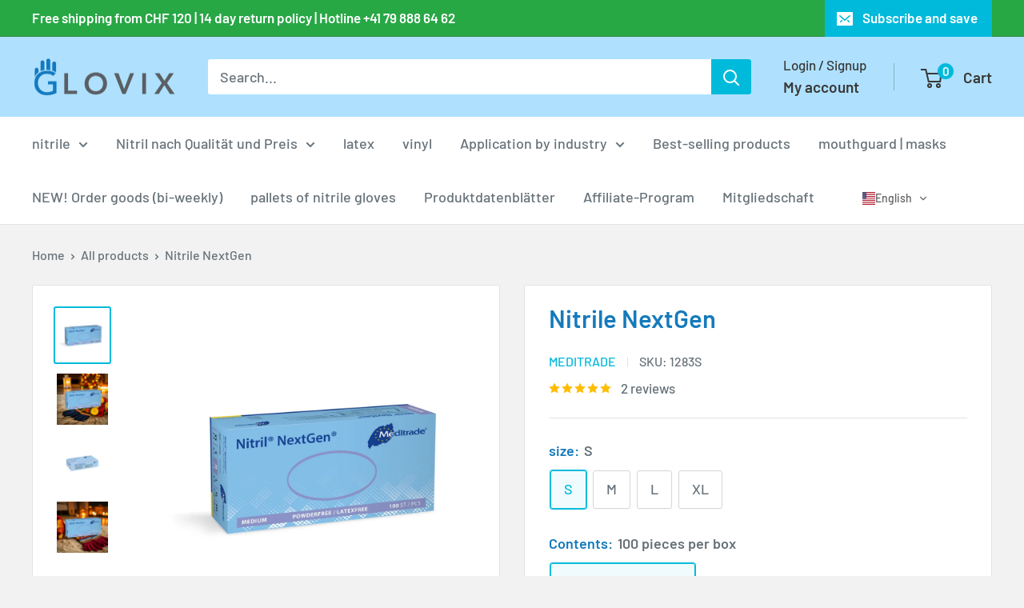

--- FILE ---
content_type: text/html; charset=utf-8
request_url: https://glovix.net/en/products/nitril-nextgen-untersuchungs-und-schutzhandschuhe
body_size: 59556
content:
<!doctype html>

<html class="no-js" lang="en">
  <head>
    <meta charset="utf-8">
    <meta name="viewport" content="width=device-width, initial-scale=1.0, height=device-height, minimum-scale=1.0, maximum-scale=1.0">
    <meta name="theme-color" content="#00badb">

    <title>NextGen nitrile gloves</title><meta name="description" content="Protect yourself with Nextgen Blue nitrile gloves from Glovix in the laboratory and pharmaceutical industry. Robust and versatile! Order now!"><link rel="canonical" href="https://glovix.net/en/products/nitril-nextgen-untersuchungs-und-schutzhandschuhe"><link rel="shortcut icon" href="//glovix.net/cdn/shop/files/glovix_logo_v21-removebg-preview_96x96.png?v=1707575049" type="image/png"><link rel="preload" as="style" href="//glovix.net/cdn/shop/t/35/assets/theme.css?v=64896656854714595661763916795">
    <link rel="preload" as="script" href="//glovix.net/cdn/shop/t/35/assets/theme.js?v=100952596617660054121763916795">
    <link rel="preconnect" href="https://cdn.shopify.com">
    <link rel="preconnect" href="https://fonts.shopifycdn.com">
    <link rel="dns-prefetch" href="https://productreviews.shopifycdn.com">
    <link rel="dns-prefetch" href="https://ajax.googleapis.com">
    <link rel="dns-prefetch" href="https://maps.googleapis.com">
    <link rel="dns-prefetch" href="https://maps.gstatic.com">

    <meta property="og:type" content="product">
  <meta property="og:title" content="Nitrile NextGen"><meta property="og:image" content="http://glovix.net/cdn/shop/files/webpc-passthru_1.webp?v=1709366081">
    <meta property="og:image:secure_url" content="https://glovix.net/cdn/shop/files/webpc-passthru_1.webp?v=1709366081">
    <meta property="og:image:width" content="1024">
    <meta property="og:image:height" content="1024">
    <meta property="product:availability" content="in stock"><meta property="product:price:amount" content="3.49">
  <meta property="product:price:currency" content="CHF"><meta property="og:description" content="Protect yourself with Nextgen Blue nitrile gloves from Glovix in the laboratory and pharmaceutical industry. Robust and versatile! Order now!"><meta property="og:url" content="https://glovix.net/en/products/nitril-nextgen-untersuchungs-und-schutzhandschuhe">
<meta property="og:site_name" content="Glovix.net"><meta name="twitter:card" content="summary"><meta name="twitter:title" content="Nitrile NextGen">
  <meta name="twitter:description" content="Suitable for handling detergents and disinfectants and for other applications in the laboratory, in the pharmaceutical industry, for professional cleaning, in catering and for handling food in general. Suitable for users with a diagnosed latex allergy (type I).



Examination glove color black made of nitrile according to DIN EN 455

Protective glove according to PPE

Powder, protein and latex free

microroughened

Elastic and tear-resistant

Ambidextrous, with rolled edge

Suitable for contact with food


">
  <meta name="twitter:image" content="https://glovix.net/cdn/shop/files/webpc-passthru_1_600x600_crop_center.webp?v=1709366081">
    <link rel="preload" href="//glovix.net/cdn/fonts/barlow/barlow_n6.329f582a81f63f125e63c20a5a80ae9477df68e1.woff2" as="font" type="font/woff2" crossorigin><link rel="preload" href="//glovix.net/cdn/fonts/barlow/barlow_n5.a193a1990790eba0cc5cca569d23799830e90f07.woff2" as="font" type="font/woff2" crossorigin><style>
  @font-face {
  font-family: Barlow;
  font-weight: 600;
  font-style: normal;
  font-display: swap;
  src: url("//glovix.net/cdn/fonts/barlow/barlow_n6.329f582a81f63f125e63c20a5a80ae9477df68e1.woff2") format("woff2"),
       url("//glovix.net/cdn/fonts/barlow/barlow_n6.0163402e36247bcb8b02716880d0b39568412e9e.woff") format("woff");
}

  @font-face {
  font-family: Barlow;
  font-weight: 500;
  font-style: normal;
  font-display: swap;
  src: url("//glovix.net/cdn/fonts/barlow/barlow_n5.a193a1990790eba0cc5cca569d23799830e90f07.woff2") format("woff2"),
       url("//glovix.net/cdn/fonts/barlow/barlow_n5.ae31c82169b1dc0715609b8cc6a610b917808358.woff") format("woff");
}

@font-face {
  font-family: Barlow;
  font-weight: 600;
  font-style: normal;
  font-display: swap;
  src: url("//glovix.net/cdn/fonts/barlow/barlow_n6.329f582a81f63f125e63c20a5a80ae9477df68e1.woff2") format("woff2"),
       url("//glovix.net/cdn/fonts/barlow/barlow_n6.0163402e36247bcb8b02716880d0b39568412e9e.woff") format("woff");
}

@font-face {
  font-family: Barlow;
  font-weight: 600;
  font-style: italic;
  font-display: swap;
  src: url("//glovix.net/cdn/fonts/barlow/barlow_i6.5a22bd20fb27bad4d7674cc6e666fb9c77d813bb.woff2") format("woff2"),
       url("//glovix.net/cdn/fonts/barlow/barlow_i6.1c8787fcb59f3add01a87f21b38c7ef797e3b3a1.woff") format("woff");
}


  @font-face {
  font-family: Barlow;
  font-weight: 700;
  font-style: normal;
  font-display: swap;
  src: url("//glovix.net/cdn/fonts/barlow/barlow_n7.691d1d11f150e857dcbc1c10ef03d825bc378d81.woff2") format("woff2"),
       url("//glovix.net/cdn/fonts/barlow/barlow_n7.4fdbb1cb7da0e2c2f88492243ffa2b4f91924840.woff") format("woff");
}

  @font-face {
  font-family: Barlow;
  font-weight: 500;
  font-style: italic;
  font-display: swap;
  src: url("//glovix.net/cdn/fonts/barlow/barlow_i5.714d58286997b65cd479af615cfa9bb0a117a573.woff2") format("woff2"),
       url("//glovix.net/cdn/fonts/barlow/barlow_i5.0120f77e6447d3b5df4bbec8ad8c2d029d87fb21.woff") format("woff");
}

  @font-face {
  font-family: Barlow;
  font-weight: 700;
  font-style: italic;
  font-display: swap;
  src: url("//glovix.net/cdn/fonts/barlow/barlow_i7.50e19d6cc2ba5146fa437a5a7443c76d5d730103.woff2") format("woff2"),
       url("//glovix.net/cdn/fonts/barlow/barlow_i7.47e9f98f1b094d912e6fd631cc3fe93d9f40964f.woff") format("woff");
}


  :root {
    --default-text-font-size : 15px;
    --base-text-font-size    : 18px;
    --heading-font-family    : Barlow, sans-serif;
    --heading-font-weight    : 600;
    --heading-font-style     : normal;
    --text-font-family       : Barlow, sans-serif;
    --text-font-weight       : 500;
    --text-font-style        : normal;
    --text-font-bolder-weight: 600;
    --text-link-decoration   : underline;

    --text-color               : #677279;
    --text-color-rgb           : 103, 114, 121;
    --heading-color            : #157abc;
    --border-color             : #e1e3e4;
    --border-color-rgb         : 225, 227, 228;
    --form-border-color        : #d4d6d8;
    --accent-color             : #00badb;
    --accent-color-rgb         : 0, 186, 219;
    --link-color               : #00badb;
    --link-color-hover         : #00798e;
    --background               : #f2f2f2;
    --secondary-background     : #ffffff;
    --secondary-background-rgb : 255, 255, 255;
    --accent-background        : rgba(0, 186, 219, 0.08);

    --input-background: #ffffff;

    --error-color       : #ff0000;
    --error-background  : rgba(255, 0, 0, 0.07);
    --success-color     : #00aa00;
    --success-background: rgba(0, 170, 0, 0.11);

    --primary-button-background      : #157abc;
    --primary-button-background-rgb  : 21, 122, 188;
    --primary-button-text-color      : #ffffff;
    --secondary-button-background    : #1e2d7d;
    --secondary-button-background-rgb: 30, 45, 125;
    --secondary-button-text-color    : #ffffff;

    --header-background      : #afe1ff;
    --header-text-color      : #393939;
    --header-light-text-color: #393939;
    --header-border-color    : rgba(57, 57, 57, 0.3);
    --header-accent-color    : #00badb;

    --footer-background-color:    #afe1ff;
    --footer-heading-text-color:  #1e2d7d;
    --footer-body-text-color:     #677279;
    --footer-body-text-color-rgb: 103, 114, 121;
    --footer-accent-color:        #00badb;
    --footer-accent-color-rgb:    0, 186, 219;
    --footer-border:              none;
    
    --flickity-arrow-color: #abb1b4;--product-on-sale-accent           : #ee0000;
    --product-on-sale-accent-rgb       : 238, 0, 0;
    --product-on-sale-color            : #ffffff;
    --product-in-stock-color           : #008a00;
    --product-low-stock-color          : #ee0000;
    --product-sold-out-color           : #8a9297;
    --product-custom-label-1-background: #008a00;
    --product-custom-label-1-color     : #ffffff;
    --product-custom-label-2-background: #00a500;
    --product-custom-label-2-color     : #ffffff;
    --product-review-star-color        : #ffbd00;

    --mobile-container-gutter : 20px;
    --desktop-container-gutter: 40px;

    /* Shopify related variables */
    --payment-terms-background-color: #f2f2f2;
  }
</style>

<script>
  // IE11 does not have support for CSS variables, so we have to polyfill them
  if (!(((window || {}).CSS || {}).supports && window.CSS.supports('(--a: 0)'))) {
    const script = document.createElement('script');
    script.type = 'text/javascript';
    script.src = 'https://cdn.jsdelivr.net/npm/css-vars-ponyfill@2';
    script.onload = function() {
      cssVars({});
    };

    document.getElementsByTagName('head')[0].appendChild(script);
  }
</script>


    <script>window.performance && window.performance.mark && window.performance.mark('shopify.content_for_header.start');</script><meta name="google-site-verification" content="OVnQyezYB5Y14SowG-ZvVgon5JPdB-7S1z-Ph8cpcec">
<meta id="shopify-digital-wallet" name="shopify-digital-wallet" content="/70827933975/digital_wallets/dialog">
<meta name="shopify-checkout-api-token" content="d61c9e104fc1a2be3ace06f65c0bc843">
<meta id="in-context-paypal-metadata" data-shop-id="70827933975" data-venmo-supported="false" data-environment="production" data-locale="en_US" data-paypal-v4="true" data-currency="CHF">
<link rel="alternate" hreflang="x-default" href="https://glovix.net/products/nitril-nextgen-untersuchungs-und-schutzhandschuhe">
<link rel="alternate" hreflang="de" href="https://glovix.net/products/nitril-nextgen-untersuchungs-und-schutzhandschuhe">
<link rel="alternate" hreflang="en" href="https://glovix.net/en/products/nitril-nextgen-untersuchungs-und-schutzhandschuhe">
<link rel="alternate" hreflang="fr" href="https://glovix.net/fr/products/nitril-nextgen-untersuchungs-und-schutzhandschuhe">
<link rel="alternate" hreflang="it" href="https://glovix.net/it/products/nitril-nextgen-untersuchungs-und-schutzhandschuhe">
<link rel="alternate" hreflang="de-LI" href="https://glovix.net/de-li/products/nitril-nextgen-untersuchungs-und-schutzhandschuhe">
<link rel="alternate" hreflang="en-LI" href="https://glovix.net/en-li/products/nitril-nextgen-untersuchungs-und-schutzhandschuhe">
<link rel="alternate" hreflang="fr-LI" href="https://glovix.net/fr-li/products/nitril-nextgen-untersuchungs-und-schutzhandschuhe">
<link rel="alternate" hreflang="it-LI" href="https://glovix.net/it-li/products/nitril-nextgen-untersuchungs-und-schutzhandschuhe">
<link rel="alternate" type="application/json+oembed" href="https://glovix.net/en/products/nitril-nextgen-untersuchungs-und-schutzhandschuhe.oembed">
<script async="async" src="/checkouts/internal/preloads.js?locale=en-CH"></script>
<link rel="preconnect" href="https://shop.app" crossorigin="anonymous">
<script async="async" src="https://shop.app/checkouts/internal/preloads.js?locale=en-CH&shop_id=70827933975" crossorigin="anonymous"></script>
<script id="apple-pay-shop-capabilities" type="application/json">{"shopId":70827933975,"countryCode":"CH","currencyCode":"CHF","merchantCapabilities":["supports3DS"],"merchantId":"gid:\/\/shopify\/Shop\/70827933975","merchantName":"Glovix.net","requiredBillingContactFields":["postalAddress","email"],"requiredShippingContactFields":["postalAddress","email"],"shippingType":"shipping","supportedNetworks":["visa","masterCard","amex"],"total":{"type":"pending","label":"Glovix.net","amount":"1.00"},"shopifyPaymentsEnabled":true,"supportsSubscriptions":true}</script>
<script id="shopify-features" type="application/json">{"accessToken":"d61c9e104fc1a2be3ace06f65c0bc843","betas":["rich-media-storefront-analytics"],"domain":"glovix.net","predictiveSearch":true,"shopId":70827933975,"locale":"en"}</script>
<script>var Shopify = Shopify || {};
Shopify.shop = "glovix-ch.myshopify.com";
Shopify.locale = "en";
Shopify.currency = {"active":"CHF","rate":"1.0"};
Shopify.country = "CH";
Shopify.theme = {"name":"Aktualisierte Kopie 23.11.2025","id":181192556923,"schema_name":"Warehouse","schema_version":"6.7.0","theme_store_id":871,"role":"main"};
Shopify.theme.handle = "null";
Shopify.theme.style = {"id":null,"handle":null};
Shopify.cdnHost = "glovix.net/cdn";
Shopify.routes = Shopify.routes || {};
Shopify.routes.root = "/en/";</script>
<script type="module">!function(o){(o.Shopify=o.Shopify||{}).modules=!0}(window);</script>
<script>!function(o){function n(){var o=[];function n(){o.push(Array.prototype.slice.apply(arguments))}return n.q=o,n}var t=o.Shopify=o.Shopify||{};t.loadFeatures=n(),t.autoloadFeatures=n()}(window);</script>
<script>
  window.ShopifyPay = window.ShopifyPay || {};
  window.ShopifyPay.apiHost = "shop.app\/pay";
  window.ShopifyPay.redirectState = null;
</script>
<script id="shop-js-analytics" type="application/json">{"pageType":"product"}</script>
<script defer="defer" async type="module" src="//glovix.net/cdn/shopifycloud/shop-js/modules/v2/client.init-shop-cart-sync_BApSsMSl.en.esm.js"></script>
<script defer="defer" async type="module" src="//glovix.net/cdn/shopifycloud/shop-js/modules/v2/chunk.common_CBoos6YZ.esm.js"></script>
<script type="module">
  await import("//glovix.net/cdn/shopifycloud/shop-js/modules/v2/client.init-shop-cart-sync_BApSsMSl.en.esm.js");
await import("//glovix.net/cdn/shopifycloud/shop-js/modules/v2/chunk.common_CBoos6YZ.esm.js");

  window.Shopify.SignInWithShop?.initShopCartSync?.({"fedCMEnabled":true,"windoidEnabled":true});

</script>
<script>
  window.Shopify = window.Shopify || {};
  if (!window.Shopify.featureAssets) window.Shopify.featureAssets = {};
  window.Shopify.featureAssets['shop-js'] = {"shop-cart-sync":["modules/v2/client.shop-cart-sync_DJczDl9f.en.esm.js","modules/v2/chunk.common_CBoos6YZ.esm.js"],"init-fed-cm":["modules/v2/client.init-fed-cm_BzwGC0Wi.en.esm.js","modules/v2/chunk.common_CBoos6YZ.esm.js"],"init-windoid":["modules/v2/client.init-windoid_BS26ThXS.en.esm.js","modules/v2/chunk.common_CBoos6YZ.esm.js"],"shop-cash-offers":["modules/v2/client.shop-cash-offers_DthCPNIO.en.esm.js","modules/v2/chunk.common_CBoos6YZ.esm.js","modules/v2/chunk.modal_Bu1hFZFC.esm.js"],"shop-button":["modules/v2/client.shop-button_D_JX508o.en.esm.js","modules/v2/chunk.common_CBoos6YZ.esm.js"],"init-shop-email-lookup-coordinator":["modules/v2/client.init-shop-email-lookup-coordinator_DFwWcvrS.en.esm.js","modules/v2/chunk.common_CBoos6YZ.esm.js"],"shop-toast-manager":["modules/v2/client.shop-toast-manager_tEhgP2F9.en.esm.js","modules/v2/chunk.common_CBoos6YZ.esm.js"],"shop-login-button":["modules/v2/client.shop-login-button_DwLgFT0K.en.esm.js","modules/v2/chunk.common_CBoos6YZ.esm.js","modules/v2/chunk.modal_Bu1hFZFC.esm.js"],"avatar":["modules/v2/client.avatar_BTnouDA3.en.esm.js"],"init-shop-cart-sync":["modules/v2/client.init-shop-cart-sync_BApSsMSl.en.esm.js","modules/v2/chunk.common_CBoos6YZ.esm.js"],"pay-button":["modules/v2/client.pay-button_BuNmcIr_.en.esm.js","modules/v2/chunk.common_CBoos6YZ.esm.js"],"init-shop-for-new-customer-accounts":["modules/v2/client.init-shop-for-new-customer-accounts_DrjXSI53.en.esm.js","modules/v2/client.shop-login-button_DwLgFT0K.en.esm.js","modules/v2/chunk.common_CBoos6YZ.esm.js","modules/v2/chunk.modal_Bu1hFZFC.esm.js"],"init-customer-accounts-sign-up":["modules/v2/client.init-customer-accounts-sign-up_TlVCiykN.en.esm.js","modules/v2/client.shop-login-button_DwLgFT0K.en.esm.js","modules/v2/chunk.common_CBoos6YZ.esm.js","modules/v2/chunk.modal_Bu1hFZFC.esm.js"],"shop-follow-button":["modules/v2/client.shop-follow-button_C5D3XtBb.en.esm.js","modules/v2/chunk.common_CBoos6YZ.esm.js","modules/v2/chunk.modal_Bu1hFZFC.esm.js"],"checkout-modal":["modules/v2/client.checkout-modal_8TC_1FUY.en.esm.js","modules/v2/chunk.common_CBoos6YZ.esm.js","modules/v2/chunk.modal_Bu1hFZFC.esm.js"],"init-customer-accounts":["modules/v2/client.init-customer-accounts_C0Oh2ljF.en.esm.js","modules/v2/client.shop-login-button_DwLgFT0K.en.esm.js","modules/v2/chunk.common_CBoos6YZ.esm.js","modules/v2/chunk.modal_Bu1hFZFC.esm.js"],"lead-capture":["modules/v2/client.lead-capture_Cq0gfm7I.en.esm.js","modules/v2/chunk.common_CBoos6YZ.esm.js","modules/v2/chunk.modal_Bu1hFZFC.esm.js"],"shop-login":["modules/v2/client.shop-login_BmtnoEUo.en.esm.js","modules/v2/chunk.common_CBoos6YZ.esm.js","modules/v2/chunk.modal_Bu1hFZFC.esm.js"],"payment-terms":["modules/v2/client.payment-terms_BHOWV7U_.en.esm.js","modules/v2/chunk.common_CBoos6YZ.esm.js","modules/v2/chunk.modal_Bu1hFZFC.esm.js"]};
</script>
<script>(function() {
  var isLoaded = false;
  function asyncLoad() {
    if (isLoaded) return;
    isLoaded = true;
    var urls = ["https:\/\/cdn.shopify.com\/s\/files\/1\/0708\/2793\/3975\/t\/1\/assets\/pop_70827933975.js?v=1675516979\u0026shop=glovix-ch.myshopify.com","https:\/\/trust.conversionbear.com\/script?app=trust_badge\u0026shop=glovix-ch.myshopify.com","https:\/\/wiser.expertvillagemedia.com\/assets\/js\/wiser_script.js?shop=glovix-ch.myshopify.com","\/\/cdn.shopify.com\/proxy\/10791002b0942c5977bb814a739110242369359667b7a26d116d858eab540129\/shopify-script-tags.s3.eu-west-1.amazonaws.com\/smartseo\/instantpage.js?shop=glovix-ch.myshopify.com\u0026sp-cache-control=cHVibGljLCBtYXgtYWdlPTkwMA"];
    for (var i = 0; i < urls.length; i++) {
      var s = document.createElement('script');
      s.type = 'text/javascript';
      s.async = true;
      s.src = urls[i];
      var x = document.getElementsByTagName('script')[0];
      x.parentNode.insertBefore(s, x);
    }
  };
  if(window.attachEvent) {
    window.attachEvent('onload', asyncLoad);
  } else {
    window.addEventListener('load', asyncLoad, false);
  }
})();</script>
<script id="__st">var __st={"a":70827933975,"offset":3600,"reqid":"a946eb82-73b2-4662-8509-2a9ff0a3afb7-1768893724","pageurl":"glovix.net\/en\/products\/nitril-nextgen-untersuchungs-und-schutzhandschuhe","u":"05947220b0b8","p":"product","rtyp":"product","rid":8150425731351};</script>
<script>window.ShopifyPaypalV4VisibilityTracking = true;</script>
<script id="captcha-bootstrap">!function(){'use strict';const t='contact',e='account',n='new_comment',o=[[t,t],['blogs',n],['comments',n],[t,'customer']],c=[[e,'customer_login'],[e,'guest_login'],[e,'recover_customer_password'],[e,'create_customer']],r=t=>t.map((([t,e])=>`form[action*='/${t}']:not([data-nocaptcha='true']) input[name='form_type'][value='${e}']`)).join(','),a=t=>()=>t?[...document.querySelectorAll(t)].map((t=>t.form)):[];function s(){const t=[...o],e=r(t);return a(e)}const i='password',u='form_key',d=['recaptcha-v3-token','g-recaptcha-response','h-captcha-response',i],f=()=>{try{return window.sessionStorage}catch{return}},m='__shopify_v',_=t=>t.elements[u];function p(t,e,n=!1){try{const o=window.sessionStorage,c=JSON.parse(o.getItem(e)),{data:r}=function(t){const{data:e,action:n}=t;return t[m]||n?{data:e,action:n}:{data:t,action:n}}(c);for(const[e,n]of Object.entries(r))t.elements[e]&&(t.elements[e].value=n);n&&o.removeItem(e)}catch(o){console.error('form repopulation failed',{error:o})}}const l='form_type',E='cptcha';function T(t){t.dataset[E]=!0}const w=window,h=w.document,L='Shopify',v='ce_forms',y='captcha';let A=!1;((t,e)=>{const n=(g='f06e6c50-85a8-45c8-87d0-21a2b65856fe',I='https://cdn.shopify.com/shopifycloud/storefront-forms-hcaptcha/ce_storefront_forms_captcha_hcaptcha.v1.5.2.iife.js',D={infoText:'Protected by hCaptcha',privacyText:'Privacy',termsText:'Terms'},(t,e,n)=>{const o=w[L][v],c=o.bindForm;if(c)return c(t,g,e,D).then(n);var r;o.q.push([[t,g,e,D],n]),r=I,A||(h.body.append(Object.assign(h.createElement('script'),{id:'captcha-provider',async:!0,src:r})),A=!0)});var g,I,D;w[L]=w[L]||{},w[L][v]=w[L][v]||{},w[L][v].q=[],w[L][y]=w[L][y]||{},w[L][y].protect=function(t,e){n(t,void 0,e),T(t)},Object.freeze(w[L][y]),function(t,e,n,w,h,L){const[v,y,A,g]=function(t,e,n){const i=e?o:[],u=t?c:[],d=[...i,...u],f=r(d),m=r(i),_=r(d.filter((([t,e])=>n.includes(e))));return[a(f),a(m),a(_),s()]}(w,h,L),I=t=>{const e=t.target;return e instanceof HTMLFormElement?e:e&&e.form},D=t=>v().includes(t);t.addEventListener('submit',(t=>{const e=I(t);if(!e)return;const n=D(e)&&!e.dataset.hcaptchaBound&&!e.dataset.recaptchaBound,o=_(e),c=g().includes(e)&&(!o||!o.value);(n||c)&&t.preventDefault(),c&&!n&&(function(t){try{if(!f())return;!function(t){const e=f();if(!e)return;const n=_(t);if(!n)return;const o=n.value;o&&e.removeItem(o)}(t);const e=Array.from(Array(32),(()=>Math.random().toString(36)[2])).join('');!function(t,e){_(t)||t.append(Object.assign(document.createElement('input'),{type:'hidden',name:u})),t.elements[u].value=e}(t,e),function(t,e){const n=f();if(!n)return;const o=[...t.querySelectorAll(`input[type='${i}']`)].map((({name:t})=>t)),c=[...d,...o],r={};for(const[a,s]of new FormData(t).entries())c.includes(a)||(r[a]=s);n.setItem(e,JSON.stringify({[m]:1,action:t.action,data:r}))}(t,e)}catch(e){console.error('failed to persist form',e)}}(e),e.submit())}));const S=(t,e)=>{t&&!t.dataset[E]&&(n(t,e.some((e=>e===t))),T(t))};for(const o of['focusin','change'])t.addEventListener(o,(t=>{const e=I(t);D(e)&&S(e,y())}));const B=e.get('form_key'),M=e.get(l),P=B&&M;t.addEventListener('DOMContentLoaded',(()=>{const t=y();if(P)for(const e of t)e.elements[l].value===M&&p(e,B);[...new Set([...A(),...v().filter((t=>'true'===t.dataset.shopifyCaptcha))])].forEach((e=>S(e,t)))}))}(h,new URLSearchParams(w.location.search),n,t,e,['guest_login'])})(!0,!0)}();</script>
<script integrity="sha256-4kQ18oKyAcykRKYeNunJcIwy7WH5gtpwJnB7kiuLZ1E=" data-source-attribution="shopify.loadfeatures" defer="defer" src="//glovix.net/cdn/shopifycloud/storefront/assets/storefront/load_feature-a0a9edcb.js" crossorigin="anonymous"></script>
<script crossorigin="anonymous" defer="defer" src="//glovix.net/cdn/shopifycloud/storefront/assets/shopify_pay/storefront-65b4c6d7.js?v=20250812"></script>
<script data-source-attribution="shopify.dynamic_checkout.dynamic.init">var Shopify=Shopify||{};Shopify.PaymentButton=Shopify.PaymentButton||{isStorefrontPortableWallets:!0,init:function(){window.Shopify.PaymentButton.init=function(){};var t=document.createElement("script");t.src="https://glovix.net/cdn/shopifycloud/portable-wallets/latest/portable-wallets.en.js",t.type="module",document.head.appendChild(t)}};
</script>
<script data-source-attribution="shopify.dynamic_checkout.buyer_consent">
  function portableWalletsHideBuyerConsent(e){var t=document.getElementById("shopify-buyer-consent"),n=document.getElementById("shopify-subscription-policy-button");t&&n&&(t.classList.add("hidden"),t.setAttribute("aria-hidden","true"),n.removeEventListener("click",e))}function portableWalletsShowBuyerConsent(e){var t=document.getElementById("shopify-buyer-consent"),n=document.getElementById("shopify-subscription-policy-button");t&&n&&(t.classList.remove("hidden"),t.removeAttribute("aria-hidden"),n.addEventListener("click",e))}window.Shopify?.PaymentButton&&(window.Shopify.PaymentButton.hideBuyerConsent=portableWalletsHideBuyerConsent,window.Shopify.PaymentButton.showBuyerConsent=portableWalletsShowBuyerConsent);
</script>
<script data-source-attribution="shopify.dynamic_checkout.cart.bootstrap">document.addEventListener("DOMContentLoaded",(function(){function t(){return document.querySelector("shopify-accelerated-checkout-cart, shopify-accelerated-checkout")}if(t())Shopify.PaymentButton.init();else{new MutationObserver((function(e,n){t()&&(Shopify.PaymentButton.init(),n.disconnect())})).observe(document.body,{childList:!0,subtree:!0})}}));
</script>
<script id='scb4127' type='text/javascript' async='' src='https://glovix.net/cdn/shopifycloud/privacy-banner/storefront-banner.js'></script><link id="shopify-accelerated-checkout-styles" rel="stylesheet" media="screen" href="https://glovix.net/cdn/shopifycloud/portable-wallets/latest/accelerated-checkout-backwards-compat.css" crossorigin="anonymous">
<style id="shopify-accelerated-checkout-cart">
        #shopify-buyer-consent {
  margin-top: 1em;
  display: inline-block;
  width: 100%;
}

#shopify-buyer-consent.hidden {
  display: none;
}

#shopify-subscription-policy-button {
  background: none;
  border: none;
  padding: 0;
  text-decoration: underline;
  font-size: inherit;
  cursor: pointer;
}

#shopify-subscription-policy-button::before {
  box-shadow: none;
}

      </style>

<script>window.performance && window.performance.mark && window.performance.mark('shopify.content_for_header.end');</script>

    <link rel="stylesheet" href="//glovix.net/cdn/shop/t/35/assets/theme.css?v=64896656854714595661763916795">

    <script type="application/ld+json">{"@context":"http:\/\/schema.org\/","@id":"\/en\/products\/nitril-nextgen-untersuchungs-und-schutzhandschuhe#product","@type":"ProductGroup","brand":{"@type":"Brand","name":"Meditrade"},"category":"Disposable Gloves","description":"Suitable for handling detergents and disinfectants and for other applications in the laboratory, in the pharmaceutical industry, for professional cleaning, in catering and for handling food in general. Suitable for users with a diagnosed latex allergy (type I).\n\n\n\nExamination glove color black made of nitrile according to DIN EN 455\n\nProtective glove according to PPE\n\nPowder, protein and latex free\n\nmicroroughened\n\nElastic and tear-resistant\n\nAmbidextrous, with rolled edge\n\nSuitable for contact with food\n\n\n","hasVariant":[{"@id":"\/en\/products\/nitril-nextgen-untersuchungs-und-schutzhandschuhe?variant=44577697136919#variant","@type":"Product","gtin":"4250016461777","image":"https:\/\/glovix.net\/cdn\/shop\/files\/webpc-passthru_1.webp?v=1709366081\u0026width=1920","name":"Nitrile NextGen - S \/ 100 pieces per box","offers":{"@id":"\/en\/products\/nitril-nextgen-untersuchungs-und-schutzhandschuhe?variant=44577697136919#offer","@type":"Offer","availability":"http:\/\/schema.org\/InStock","price":"3.49","priceCurrency":"CHF","url":"https:\/\/glovix.net\/en\/products\/nitril-nextgen-untersuchungs-und-schutzhandschuhe?variant=44577697136919"},"sku":"1283S"},{"@id":"\/en\/products\/nitril-nextgen-untersuchungs-und-schutzhandschuhe?variant=44577697169687#variant","@type":"Product","gtin":"4250016461784","image":"https:\/\/glovix.net\/cdn\/shop\/files\/webpc-passthru_1.webp?v=1709366081\u0026width=1920","name":"Nitrile NextGen - M \/ 100 pieces per box","offers":{"@id":"\/en\/products\/nitril-nextgen-untersuchungs-und-schutzhandschuhe?variant=44577697169687#offer","@type":"Offer","availability":"http:\/\/schema.org\/InStock","price":"3.49","priceCurrency":"CHF","url":"https:\/\/glovix.net\/en\/products\/nitril-nextgen-untersuchungs-und-schutzhandschuhe?variant=44577697169687"},"sku":"1283M"},{"@id":"\/en\/products\/nitril-nextgen-untersuchungs-und-schutzhandschuhe?variant=44577697202455#variant","@type":"Product","gtin":"4250016461791","image":"https:\/\/glovix.net\/cdn\/shop\/files\/webpc-passthru_1.webp?v=1709366081\u0026width=1920","name":"Nitrile NextGen - L \/ 100 pieces per box","offers":{"@id":"\/en\/products\/nitril-nextgen-untersuchungs-und-schutzhandschuhe?variant=44577697202455#offer","@type":"Offer","availability":"http:\/\/schema.org\/InStock","price":"3.49","priceCurrency":"CHF","url":"https:\/\/glovix.net\/en\/products\/nitril-nextgen-untersuchungs-und-schutzhandschuhe?variant=44577697202455"},"sku":"1283L"},{"@id":"\/en\/products\/nitril-nextgen-untersuchungs-und-schutzhandschuhe?variant=44577697235223#variant","@type":"Product","gtin":"4250016461807","image":"https:\/\/glovix.net\/cdn\/shop\/files\/webpc-passthru_1.webp?v=1709366081\u0026width=1920","name":"Nitrile NextGen - XL \/ 100 pieces per box \/ Blau","offers":{"@id":"\/en\/products\/nitril-nextgen-untersuchungs-und-schutzhandschuhe?variant=44577697235223#offer","@type":"Offer","availability":"http:\/\/schema.org\/InStock","price":"3.49","priceCurrency":"CHF","url":"https:\/\/glovix.net\/en\/products\/nitril-nextgen-untersuchungs-und-schutzhandschuhe?variant=44577697235223"},"sku":"1283XL"}],"name":"Nitrile NextGen","productGroupID":"8150425731351","url":"https:\/\/glovix.net\/en\/products\/nitril-nextgen-untersuchungs-und-schutzhandschuhe"}</script><script type="application/ld+json">
  {
    "@context": "https://schema.org",
    "@type": "BreadcrumbList",
    "itemListElement": [{
        "@type": "ListItem",
        "position": 1,
        "name": "Home",
        "item": "https://glovix.net"
      },{
            "@type": "ListItem",
            "position": 2,
            "name": "Nitrile NextGen",
            "item": "https://glovix.net/en/products/nitril-nextgen-untersuchungs-und-schutzhandschuhe"
          }]
  }
</script>

    <script>
      // This allows to expose several variables to the global scope, to be used in scripts
      window.theme = {
        pageType: "product",
        cartCount: 0,
        moneyFormat: "CHF {{amount}}",
        moneyWithCurrencyFormat: "CHF {{amount}}",
        currencyCodeEnabled: true,
        showDiscount: true,
        discountMode: "percentage",
        cartType: "drawer"
      };

      window.routes = {
        rootUrl: "\/en",
        rootUrlWithoutSlash: "\/en",
        cartUrl: "\/en\/cart",
        cartAddUrl: "\/en\/cart\/add",
        cartChangeUrl: "\/en\/cart\/change",
        searchUrl: "\/en\/search",
        productRecommendationsUrl: "\/en\/recommendations\/products"
      };

      window.languages = {
        productRegularPrice: "Regular price",
        productSalePrice: "Sale price",
        collectionOnSaleLabel: "Save {{savings}}",
        productFormUnavailable: "Unavailable",
        productFormAddToCart: "Add to cart",
        productFormPreOrder: "Pre-order",
        productFormSoldOut: "Sold out",
        productAdded: "Product has been added to your cart",
        productAddedShort: "Added!",
        shippingEstimatorNoResults: "No shipping could be found for your address.",
        shippingEstimatorOneResult: "There is one shipping rate for your address:",
        shippingEstimatorMultipleResults: "There are {{count}} shipping rates for your address:",
        shippingEstimatorErrors: "There are some errors:"
      };

      document.documentElement.className = document.documentElement.className.replace('no-js', 'js');
    </script><script src="//glovix.net/cdn/shop/t/35/assets/theme.js?v=100952596617660054121763916795" defer></script>
    <script src="//glovix.net/cdn/shop/t/35/assets/custom.js?v=102476495355921946141763916795" defer></script><script>
        (function () {
          window.onpageshow = function() {
            // We force re-freshing the cart content onpageshow, as most browsers will serve a cache copy when hitting the
            // back button, which cause staled data
            document.documentElement.dispatchEvent(new CustomEvent('cart:refresh', {
              bubbles: true,
              detail: {scrollToTop: false}
            }));
          };
        })();
      </script><script type="text/javascript">
  window.Pop = window.Pop || {};
  window.Pop.common = window.Pop.common || {};
  window.Pop.common.shop = {
    permanent_domain: 'glovix-ch.myshopify.com',
    currency: "CHF",
    money_format: "CHF {{amount}}",
    id: 70827933975
  };
  

  window.Pop.common.template = 'product';
  window.Pop.common.cart = {};
  window.Pop.common.vapid_public_key = "BJuXCmrtTK335SuczdNVYrGVtP_WXn4jImChm49st7K7z7e8gxSZUKk4DhUpk8j2Xpiw5G4-ylNbMKLlKkUEU98=";
  window.Pop.global_config = {"asset_urls":{"loy":{},"rev":{},"pu":{"init_js":null},"widgets":{"init_js":"https:\/\/cdn.shopify.com\/s\/files\/1\/0194\/1736\/6592\/t\/1\/assets\/ba_widget_init.js?v=1743185715","modal_js":"https:\/\/cdn.shopify.com\/s\/files\/1\/0194\/1736\/6592\/t\/1\/assets\/ba_widget_modal.js?v=1728041538","modal_css":"https:\/\/cdn.shopify.com\/s\/files\/1\/0194\/1736\/6592\/t\/1\/assets\/ba_widget_modal.css?v=1654723622"},"forms":{},"global":{"helper_js":"https:\/\/cdn.shopify.com\/s\/files\/1\/0194\/1736\/6592\/t\/1\/assets\/ba_pop_tracking.js?v=1704919189"}},"proxy_paths":{"pop":"\/apps\/ba-pop","app_metrics":"\/apps\/ba-pop\/app_metrics","push_subscription":"\/apps\/ba-pop\/push"},"aat":["pop"],"pv":false,"sts":false,"bam":true,"batc":true,"base_money_format":"CHF {{amount}}","online_store_version":2,"loy_js_api_enabled":false,"shop":{"id":70827933975,"name":"Glovix.net","domain":"glovix.net"}};
  window.Pop.widgets_config = {"id":66942,"active":false,"frequency_limit_amount":2,"frequency_limit_time_unit":"days","background_image":{"position":"background","widget_background_preview_url":"https:\/\/activestorage-public.s3.us-west-2.amazonaws.com\/xfxpv5aatmciq8hj0in89em3b94m"},"initial_state":{"body":"Glovix.net - Anmelden und sofort Rabatt sichern! 🤑 ","title":"Erhalte 10% Neukundenrabatt auf deine erste Bestellung bei Glovix.net – Überzeugend günstig und einfach unschlagbar! 🤩 🤩","cta_text":"Rabatt einlösen","show_email":"true","action_text":"Saving...","footer_text":"Sie melden sich an, um Mitteilungen per E-Mail zu erhalten, und können sich jederzeit abmelden","dismiss_text":"Nein Danke","email_placeholder":"Email Addresse","phone_placeholder":"Phone Number"},"success_state":{"body":"Danke fürs Abonnieren. Kopieren Sie Ihren Rabattcode und wenden Sie ihn bei Ihrer nächsten Bestellung an.","title":"Discount Unlocked 🎉","cta_text":"Mit dem Einkaufen fortfahren","cta_action":"dismiss","redirect_url":"","open_url_new_tab":"false"},"closed_state":{"action":"close_widget","font_size":"20","action_text":"GET 10% OFF","display_offset":"300","display_position":"left"},"error_state":{"submit_error":"Bitte versuchen Sie es später noch einmal","invalid_email":"Bitte geben Sie eine gültige Email Adresse an!","error_subscribing":"Fehler beim Abonnieren, versuchen Sie es später erneut","already_registered":"Sie haben sich bereits registriert","invalid_phone_number":"Please enter valid phone number!"},"trigger":{"action":"on_timer","delay_in_seconds":"0"},"colors":{"link_color":"#4fc3f7","sticky_bar_bg":"#C62828","cta_font_color":"#fff","body_font_color":"#000","sticky_bar_text":"#fff","background_color":"#fff","error_text_color":"#ff2626","title_font_color":"#000","footer_font_color":"#bbb","dismiss_font_color":"#bbb","cta_background_color":"#000","sticky_coupon_bar_bg":"#286ef8","error_text_background":"","sticky_coupon_bar_text":"#fff"},"sticky_coupon_bar":{"enabled":"false","message":"Don't forget to use your code"},"display_style":{"font":"Lucida Grande","size":"regular","align":"center"},"dismissable":true,"has_background":true,"opt_in_channels":["email"],"rules":[],"widget_css":".powered_by_rivo{\n  display: block;\n}\n.ba_widget_main_design {\n  background: #fff;\n}\n.ba_widget_content{text-align: center}\n.ba_widget_parent{\n  font-family: Lucida Grande;\n}\n.ba_widget_parent.background{\n  background-image: url(\"https:\/\/d15d3imw3mjndz.cloudfront.net\/xfxpv5aatmciq8hj0in89em3b94m\");\n}\n.ba_widget_left_content{\n}\n.ba_widget_right_content{\n}\n#ba_widget_cta_button:disabled{\n  background: #000cc;\n}\n#ba_widget_cta_button{\n  background: #000;\n  color: #fff;\n}\n#ba_widget_cta_button:after {\n  background: #000e0;\n}\n.ba_initial_state_title, .ba_success_state_title{\n  color: #000;\n}\n.ba_initial_state_body, .ba_success_state_body{\n  color: #000;\n}\n.ba_initial_state_dismiss_text{\n  color: #bbb;\n}\n.ba_initial_state_footer_text, .ba_initial_state_sms_agreement{\n  color: #bbb;\n}\n.ba_widget_error{\n  color: #ff2626;\n  background: ;\n}\n.ba_link_color{\n  color: #4fc3f7;\n}\n","custom_css":null,"logo":null};
</script>


<script type="text/javascript">
  

  (function() {
    //Global snippet for Email Popups
    //this is updated automatically - do not edit manually.
    document.addEventListener('DOMContentLoaded', function() {
      function loadScript(src, defer, done) {
        var js = document.createElement('script');
        js.src = src;
        js.defer = defer;
        js.onload = function(){done();};
        js.onerror = function(){
          done(new Error('Failed to load script ' + src));
        };
        document.head.appendChild(js);
      }

      function browserSupportsAllFeatures() {
        return window.Promise && window.fetch && window.Symbol;
      }

      if (browserSupportsAllFeatures()) {
        main();
      } else {
        loadScript('https://cdnjs.cloudflare.com/polyfill/v3/polyfill.min.js?features=Promise,fetch', true, main);
      }

      function loadAppScripts(){
        const popAppEmbedEnabled = document.getElementById("pop-app-embed-init");

        if (window.Pop.global_config.aat.includes("pop") && !popAppEmbedEnabled){
          loadScript(window.Pop.global_config.asset_urls.widgets.init_js, true, function(){});
        }
      }

      function main(err) {
        loadScript(window.Pop.global_config.asset_urls.global.helper_js, false, loadAppScripts);
      }
    });
  })();
</script>

<!-- BEGIN app block: shopify://apps/consentmo-gdpr/blocks/gdpr_cookie_consent/4fbe573f-a377-4fea-9801-3ee0858cae41 -->


<!-- END app block --><!-- BEGIN app block: shopify://apps/microsoft-clarity/blocks/clarity_js/31c3d126-8116-4b4a-8ba1-baeda7c4aeea -->
<script type="text/javascript">
  (function (c, l, a, r, i, t, y) {
    c[a] = c[a] || function () { (c[a].q = c[a].q || []).push(arguments); };
    t = l.createElement(r); t.async = 1; t.src = "https://www.clarity.ms/tag/" + i + "?ref=shopify";
    y = l.getElementsByTagName(r)[0]; y.parentNode.insertBefore(t, y);

    c.Shopify.loadFeatures([{ name: "consent-tracking-api", version: "0.1" }], error => {
      if (error) {
        console.error("Error loading Shopify features:", error);
        return;
      }

      c[a]('consentv2', {
        ad_Storage: c.Shopify.customerPrivacy.marketingAllowed() ? "granted" : "denied",
        analytics_Storage: c.Shopify.customerPrivacy.analyticsProcessingAllowed() ? "granted" : "denied",
      });
    });

    l.addEventListener("visitorConsentCollected", function (e) {
      c[a]('consentv2', {
        ad_Storage: e.detail.marketingAllowed ? "granted" : "denied",
        analytics_Storage: e.detail.analyticsAllowed ? "granted" : "denied",
      });
    });
  })(window, document, "clarity", "script", "udt33uj96d");
</script>



<!-- END app block --><!-- BEGIN app block: shopify://apps/smart-seo/blocks/smartseo/7b0a6064-ca2e-4392-9a1d-8c43c942357b --><meta name="smart-seo-integrated" content="true" /><!-- metatagsSavedToSEOFields: true --><!-- BEGIN app snippet: smartseo.custom.schemas.jsonld --><!-- END app snippet --><!-- BEGIN app snippet: smartseo.product.jsonld -->


<!--JSON-LD data generated by Smart SEO-->
<script type="application/ld+json">
    {
        "@context": "https://schema.org/",
        "@type":"ProductGroup","productGroupID": "8150425731351",
        "productId": "4250016461777",
        "gtin13": "4250016461777",
        "url": "https://glovix.net/en/products/nitril-nextgen-untersuchungs-und-schutzhandschuhe",
        "name": "Nitrile NextGen",
        "image": "https://glovix.net/cdn/shop/files/webpc-passthru_1.webp?v=1709366081",
        "description": "Suitable for handling detergents and disinfectants and for other applications in the laboratory, in the pharmaceutical industry, for professional cleaning, in catering and for handling food in general. Suitable for users with a diagnosed latex allergy (type I).Examination glove color black made o...",
        "brand": {
            "@type": "Brand",
            "name": "Meditrade"
        },
        "mpn": "4250016461777",
        "weight": "0.42kg","variesBy": ["size", "color"],
        "hasVariant": [
                {
                    "@type": "Product",
                        "name": "Nitrile NextGen - S / 100 pieces per box",      
                        "description": "Suitable for handling detergents and disinfectants and for other applications in the laboratory, in the pharmaceutical industry, for professional cleaning, in catering and for handling food in general. Suitable for users with a diagnosed latex allergy (type I).Examination glove color black made o...","image": "https://glovix.net/cdn/shop/files/webpc-passthru_1.webp?v=1709366081",
                        "sku": "1283S",
                      

                      
                        "size": "S",
                      
                    
                      

                      
                    
                      

                      
                        "color": "Blue",
                      
                    
                    "offers": {
                        "@type": "Offer",
                            "gtin13": "4250016461777",
                            "priceCurrency": "CHF",
                            "price": "3.49",
                            "priceValidUntil": "2026-04-20",
                            "availability": "https://schema.org/InStock",
                            "itemCondition": "https://schema.org/NewCondition",
                            "url": "https://glovix.net/en/products/nitril-nextgen-untersuchungs-und-schutzhandschuhe?variant=44577697136919",
                            "seller": {
    "@context": "https://schema.org",
    "@type": "Organization"}
                    }
                },
                {
                    "@type": "Product",
                        "name": "Nitrile NextGen - M / 100 pieces per box",      
                        "description": "Suitable for handling detergents and disinfectants and for other applications in the laboratory, in the pharmaceutical industry, for professional cleaning, in catering and for handling food in general. Suitable for users with a diagnosed latex allergy (type I).Examination glove color black made o...","image": "https://glovix.net/cdn/shop/files/webpc-passthru_1.webp?v=1709366081",
                        "sku": "1283M",
                      

                      
                        "size": "M",
                      
                    
                      

                      
                    
                      

                      
                        "color": "Blue",
                      
                    
                    "offers": {
                        "@type": "Offer",
                            "gtin13": "4250016461784",
                            "priceCurrency": "CHF",
                            "price": "3.49",
                            "priceValidUntil": "2026-04-20",
                            "availability": "https://schema.org/InStock",
                            "itemCondition": "https://schema.org/NewCondition",
                            "url": "https://glovix.net/en/products/nitril-nextgen-untersuchungs-und-schutzhandschuhe?variant=44577697169687",
                            "seller": {
    "@context": "https://schema.org",
    "@type": "Organization"}
                    }
                },
                {
                    "@type": "Product",
                        "name": "Nitrile NextGen - L / 100 pieces per box",      
                        "description": "Suitable for handling detergents and disinfectants and for other applications in the laboratory, in the pharmaceutical industry, for professional cleaning, in catering and for handling food in general. Suitable for users with a diagnosed latex allergy (type I).Examination glove color black made o...","image": "https://glovix.net/cdn/shop/files/webpc-passthru_1.webp?v=1709366081",
                        "sku": "1283L",
                      

                      
                        "size": "L",
                      
                    
                      

                      
                    
                      

                      
                        "color": "Blue",
                      
                    
                    "offers": {
                        "@type": "Offer",
                            "gtin13": "4250016461791",
                            "priceCurrency": "CHF",
                            "price": "3.49",
                            "priceValidUntil": "2026-04-20",
                            "availability": "https://schema.org/InStock",
                            "itemCondition": "https://schema.org/NewCondition",
                            "url": "https://glovix.net/en/products/nitril-nextgen-untersuchungs-und-schutzhandschuhe?variant=44577697202455",
                            "seller": {
    "@context": "https://schema.org",
    "@type": "Organization"}
                    }
                },
                {
                    "@type": "Product",
                        "name": "Nitrile NextGen - XL / 100 pieces per box / Blau",      
                        "description": "Suitable for handling detergents and disinfectants and for other applications in the laboratory, in the pharmaceutical industry, for professional cleaning, in catering and for handling food in general. Suitable for users with a diagnosed latex allergy (type I).Examination glove color black made o...","image": "https://glovix.net/cdn/shop/files/webpc-passthru_1.webp?v=1709366081",
                        "sku": "1283XL",
                      

                      
                        "size": "XL",
                      
                    
                      

                      
                    
                      

                      
                        "color": "Blue",
                      
                    
                    "offers": {
                        "@type": "Offer",
                            "gtin13": "4250016461807",
                            "priceCurrency": "CHF",
                            "price": "3.49",
                            "priceValidUntil": "2026-04-20",
                            "availability": "https://schema.org/InStock",
                            "itemCondition": "https://schema.org/NewCondition",
                            "url": "https://glovix.net/en/products/nitril-nextgen-untersuchungs-und-schutzhandschuhe?variant=44577697235223",
                            "seller": {
    "@context": "https://schema.org",
    "@type": "Organization"}
                    }
                }
        ]}
</script><!-- END app snippet --><!-- END app block --><!-- BEGIN app block: shopify://apps/judge-me-reviews/blocks/judgeme_core/61ccd3b1-a9f2-4160-9fe9-4fec8413e5d8 --><!-- Start of Judge.me Core -->






<link rel="dns-prefetch" href="https://cdnwidget.judge.me">
<link rel="dns-prefetch" href="https://cdn.judge.me">
<link rel="dns-prefetch" href="https://cdn1.judge.me">
<link rel="dns-prefetch" href="https://api.judge.me">

<script data-cfasync='false' class='jdgm-settings-script'>window.jdgmSettings={"pagination":5,"disable_web_reviews":false,"badge_no_review_text":"No reviews","badge_n_reviews_text":"{{ n }} review/reviews","badge_star_color":"#FFD700","hide_badge_preview_if_no_reviews":true,"badge_hide_text":false,"enforce_center_preview_badge":false,"widget_title":"Customer Reviews","widget_open_form_text":"Write a review","widget_close_form_text":"Cancel review","widget_refresh_page_text":"Refresh page","widget_summary_text":"Based on {{ number_of_reviews }} review/reviews","widget_no_review_text":"Be the first to write a review","widget_name_field_text":"Display name","widget_verified_name_field_text":"Verified Name (public)","widget_name_placeholder_text":"Display name","widget_required_field_error_text":"This field is required.","widget_email_field_text":"Email address","widget_verified_email_field_text":"Verified Email (private, can not be edited)","widget_email_placeholder_text":"Your email address","widget_email_field_error_text":"Please enter a valid email address.","widget_rating_field_text":"Rating","widget_review_title_field_text":"Review Title","widget_review_title_placeholder_text":"Give your review a title","widget_review_body_field_text":"Review content","widget_review_body_placeholder_text":"Start writing here...","widget_pictures_field_text":"Picture/Video (optional)","widget_submit_review_text":"Submit Review","widget_submit_verified_review_text":"Submit Verified Review","widget_submit_success_msg_with_auto_publish":"Thank you! Please refresh the page in a few moments to see your review. You can remove or edit your review by logging into \u003ca href='https://judge.me/login' target='_blank' rel='nofollow noopener'\u003eJudge.me\u003c/a\u003e","widget_submit_success_msg_no_auto_publish":"Thank you! Your review will be published as soon as it is approved by the shop admin. You can remove or edit your review by logging into \u003ca href='https://judge.me/login' target='_blank' rel='nofollow noopener'\u003eJudge.me\u003c/a\u003e","widget_show_default_reviews_out_of_total_text":"Showing {{ n_reviews_shown }} out of {{ n_reviews }} reviews.","widget_show_all_link_text":"Show all","widget_show_less_link_text":"Show less","widget_author_said_text":"{{ reviewer_name }} said:","widget_days_text":"{{ n }} days ago","widget_weeks_text":"{{ n }} week/weeks ago","widget_months_text":"{{ n }} month/months ago","widget_years_text":"{{ n }} year/years ago","widget_yesterday_text":"Yesterday","widget_today_text":"Today","widget_replied_text":"\u003e\u003e {{ shop_name }} replied:","widget_read_more_text":"Read more","widget_reviewer_name_as_initial":"","widget_rating_filter_color":"#fbcd0a","widget_rating_filter_see_all_text":"See all reviews","widget_sorting_most_recent_text":"Most Recent","widget_sorting_highest_rating_text":"Highest Rating","widget_sorting_lowest_rating_text":"Lowest Rating","widget_sorting_with_pictures_text":"Only Pictures","widget_sorting_most_helpful_text":"Most Helpful","widget_open_question_form_text":"Ask a question","widget_reviews_subtab_text":"Reviews","widget_questions_subtab_text":"Questions","widget_question_label_text":"Question","widget_answer_label_text":"Answer","widget_question_placeholder_text":"Write your question here","widget_submit_question_text":"Submit Question","widget_question_submit_success_text":"Thank you for your question! We will notify you once it gets answered.","widget_star_color":"#FFD700","verified_badge_text":"Verified","verified_badge_bg_color":"","verified_badge_text_color":"","verified_badge_placement":"left-of-reviewer-name","widget_review_max_height":"","widget_hide_border":false,"widget_social_share":false,"widget_thumb":false,"widget_review_location_show":false,"widget_location_format":"","all_reviews_include_out_of_store_products":true,"all_reviews_out_of_store_text":"(out of store)","all_reviews_pagination":100,"all_reviews_product_name_prefix_text":"about","enable_review_pictures":true,"enable_question_anwser":false,"widget_theme":"default","review_date_format":"mm/dd/yyyy","default_sort_method":"most-recent","widget_product_reviews_subtab_text":"Product Reviews","widget_shop_reviews_subtab_text":"Shop Reviews","widget_other_products_reviews_text":"Reviews for other products","widget_store_reviews_subtab_text":"Store reviews","widget_no_store_reviews_text":"This store hasn't received any reviews yet","widget_web_restriction_product_reviews_text":"This product hasn't received any reviews yet","widget_no_items_text":"No items found","widget_show_more_text":"Show more","widget_write_a_store_review_text":"Write a Store Review","widget_other_languages_heading":"Reviews in Other Languages","widget_translate_review_text":"Translate review to {{ language }}","widget_translating_review_text":"Translating...","widget_show_original_translation_text":"Show original ({{ language }})","widget_translate_review_failed_text":"Review couldn't be translated.","widget_translate_review_retry_text":"Retry","widget_translate_review_try_again_later_text":"Try again later","show_product_url_for_grouped_product":false,"widget_sorting_pictures_first_text":"Pictures First","show_pictures_on_all_rev_page_mobile":false,"show_pictures_on_all_rev_page_desktop":false,"floating_tab_hide_mobile_install_preference":false,"floating_tab_button_name":"★ Reviews","floating_tab_title":"Let customers speak for us","floating_tab_button_color":"","floating_tab_button_background_color":"","floating_tab_url":"","floating_tab_url_enabled":false,"floating_tab_tab_style":"text","all_reviews_text_badge_text":"Customers rate us {{ shop.metafields.judgeme.all_reviews_rating | round: 1 }}/5 based on {{ shop.metafields.judgeme.all_reviews_count }} reviews.","all_reviews_text_badge_text_branded_style":"{{ shop.metafields.judgeme.all_reviews_rating | round: 1 }} out of 5 stars based on {{ shop.metafields.judgeme.all_reviews_count }} reviews","is_all_reviews_text_badge_a_link":false,"show_stars_for_all_reviews_text_badge":false,"all_reviews_text_badge_url":"","all_reviews_text_style":"text","all_reviews_text_color_style":"judgeme_brand_color","all_reviews_text_color":"#108474","all_reviews_text_show_jm_brand":true,"featured_carousel_show_header":true,"featured_carousel_title":"Let customers speak for us","testimonials_carousel_title":"Customers are saying","videos_carousel_title":"Real customer stories","cards_carousel_title":"Customers are saying","featured_carousel_count_text":"from {{ n }} reviews","featured_carousel_add_link_to_all_reviews_page":false,"featured_carousel_url":"","featured_carousel_show_images":true,"featured_carousel_autoslide_interval":5,"featured_carousel_arrows_on_the_sides":false,"featured_carousel_height":250,"featured_carousel_width":80,"featured_carousel_image_size":0,"featured_carousel_image_height":250,"featured_carousel_arrow_color":"#eeeeee","verified_count_badge_style":"vintage","verified_count_badge_orientation":"horizontal","verified_count_badge_color_style":"judgeme_brand_color","verified_count_badge_color":"#108474","is_verified_count_badge_a_link":false,"verified_count_badge_url":"","verified_count_badge_show_jm_brand":true,"widget_rating_preset_default":5,"widget_first_sub_tab":"product-reviews","widget_show_histogram":true,"widget_histogram_use_custom_color":false,"widget_pagination_use_custom_color":false,"widget_star_use_custom_color":false,"widget_verified_badge_use_custom_color":false,"widget_write_review_use_custom_color":false,"picture_reminder_submit_button":"Upload Pictures","enable_review_videos":false,"mute_video_by_default":false,"widget_sorting_videos_first_text":"Videos First","widget_review_pending_text":"Pending","featured_carousel_items_for_large_screen":3,"social_share_options_order":"Facebook,Twitter","remove_microdata_snippet":true,"disable_json_ld":false,"enable_json_ld_products":false,"preview_badge_show_question_text":false,"preview_badge_no_question_text":"No questions","preview_badge_n_question_text":"{{ number_of_questions }} question/questions","qa_badge_show_icon":false,"qa_badge_position":"same-row","remove_judgeme_branding":false,"widget_add_search_bar":false,"widget_search_bar_placeholder":"Search","widget_sorting_verified_only_text":"Verified only","featured_carousel_theme":"card","featured_carousel_show_rating":true,"featured_carousel_show_title":true,"featured_carousel_show_body":true,"featured_carousel_show_date":true,"featured_carousel_show_reviewer":true,"featured_carousel_show_product":false,"featured_carousel_header_background_color":"#108474","featured_carousel_header_text_color":"#ffffff","featured_carousel_name_product_separator":"reviewed","featured_carousel_full_star_background":"#FFD700","featured_carousel_empty_star_background":"#dadada","featured_carousel_vertical_theme_background":"#f9fafb","featured_carousel_verified_badge_enable":true,"featured_carousel_verified_badge_color":"#108474","featured_carousel_border_style":"round","featured_carousel_review_line_length_limit":3,"featured_carousel_more_reviews_button_text":"Read more reviews","featured_carousel_view_product_button_text":"View product","all_reviews_page_load_reviews_on":"scroll","all_reviews_page_load_more_text":"Load More Reviews","disable_fb_tab_reviews":false,"enable_ajax_cdn_cache":false,"widget_advanced_speed_features":5,"widget_public_name_text":"displayed publicly like","default_reviewer_name":"John Smith","default_reviewer_name_has_non_latin":true,"widget_reviewer_anonymous":"Anonymous","medals_widget_title":"Judge.me Review Medals","medals_widget_background_color":"#f9fafb","medals_widget_position":"footer_all_pages","medals_widget_border_color":"#f9fafb","medals_widget_verified_text_position":"left","medals_widget_use_monochromatic_version":false,"medals_widget_elements_color":"#108474","show_reviewer_avatar":true,"widget_invalid_yt_video_url_error_text":"Not a YouTube video URL","widget_max_length_field_error_text":"Please enter no more than {0} characters.","widget_show_country_flag":false,"widget_show_collected_via_shop_app":true,"widget_verified_by_shop_badge_style":"light","widget_verified_by_shop_text":"Verified by Shop","widget_show_photo_gallery":false,"widget_load_with_code_splitting":true,"widget_ugc_install_preference":false,"widget_ugc_title":"Made by us, Shared by you","widget_ugc_subtitle":"Tag us to see your picture featured in our page","widget_ugc_arrows_color":"#ffffff","widget_ugc_primary_button_text":"Buy Now","widget_ugc_primary_button_background_color":"#108474","widget_ugc_primary_button_text_color":"#ffffff","widget_ugc_primary_button_border_width":"0","widget_ugc_primary_button_border_style":"none","widget_ugc_primary_button_border_color":"#108474","widget_ugc_primary_button_border_radius":"25","widget_ugc_secondary_button_text":"Load More","widget_ugc_secondary_button_background_color":"#ffffff","widget_ugc_secondary_button_text_color":"#108474","widget_ugc_secondary_button_border_width":"2","widget_ugc_secondary_button_border_style":"solid","widget_ugc_secondary_button_border_color":"#108474","widget_ugc_secondary_button_border_radius":"25","widget_ugc_reviews_button_text":"View Reviews","widget_ugc_reviews_button_background_color":"#ffffff","widget_ugc_reviews_button_text_color":"#108474","widget_ugc_reviews_button_border_width":"2","widget_ugc_reviews_button_border_style":"solid","widget_ugc_reviews_button_border_color":"#108474","widget_ugc_reviews_button_border_radius":"25","widget_ugc_reviews_button_link_to":"judgeme-reviews-page","widget_ugc_show_post_date":true,"widget_ugc_max_width":"800","widget_rating_metafield_value_type":true,"widget_primary_color":"#108474","widget_enable_secondary_color":false,"widget_secondary_color":"#edf5f5","widget_summary_average_rating_text":"{{ average_rating }} out of 5","widget_media_grid_title":"Customer photos \u0026 videos","widget_media_grid_see_more_text":"See more","widget_round_style":false,"widget_show_product_medals":true,"widget_verified_by_judgeme_text":"Verified by Judge.me","widget_show_store_medals":true,"widget_verified_by_judgeme_text_in_store_medals":"Verified by Judge.me","widget_media_field_exceed_quantity_message":"Sorry, we can only accept {{ max_media }} for one review.","widget_media_field_exceed_limit_message":"{{ file_name }} is too large, please select a {{ media_type }} less than {{ size_limit }}MB.","widget_review_submitted_text":"Review Submitted!","widget_question_submitted_text":"Question Submitted!","widget_close_form_text_question":"Cancel","widget_write_your_answer_here_text":"Write your answer here","widget_enabled_branded_link":true,"widget_show_collected_by_judgeme":true,"widget_reviewer_name_color":"","widget_write_review_text_color":"","widget_write_review_bg_color":"","widget_collected_by_judgeme_text":"collected by Judge.me","widget_pagination_type":"standard","widget_load_more_text":"Load More","widget_load_more_color":"#108474","widget_full_review_text":"Full Review","widget_read_more_reviews_text":"Read More Reviews","widget_read_questions_text":"Read Questions","widget_questions_and_answers_text":"Questions \u0026 Answers","widget_verified_by_text":"Verified by","widget_verified_text":"Verified","widget_number_of_reviews_text":"{{ number_of_reviews }} reviews","widget_back_button_text":"Back","widget_next_button_text":"Next","widget_custom_forms_filter_button":"Filters","custom_forms_style":"vertical","widget_show_review_information":false,"how_reviews_are_collected":"How reviews are collected?","widget_show_review_keywords":false,"widget_gdpr_statement":"How we use your data: We'll only contact you about the review you left, and only if necessary. By submitting your review, you agree to Judge.me's \u003ca href='https://judge.me/terms' target='_blank' rel='nofollow noopener'\u003eterms\u003c/a\u003e, \u003ca href='https://judge.me/privacy' target='_blank' rel='nofollow noopener'\u003eprivacy\u003c/a\u003e and \u003ca href='https://judge.me/content-policy' target='_blank' rel='nofollow noopener'\u003econtent\u003c/a\u003e policies.","widget_multilingual_sorting_enabled":false,"widget_translate_review_content_enabled":false,"widget_translate_review_content_method":"manual","popup_widget_review_selection":"automatically_with_pictures","popup_widget_round_border_style":true,"popup_widget_show_title":true,"popup_widget_show_body":true,"popup_widget_show_reviewer":false,"popup_widget_show_product":true,"popup_widget_show_pictures":true,"popup_widget_use_review_picture":true,"popup_widget_show_on_home_page":true,"popup_widget_show_on_product_page":true,"popup_widget_show_on_collection_page":true,"popup_widget_show_on_cart_page":true,"popup_widget_position":"bottom_left","popup_widget_first_review_delay":5,"popup_widget_duration":5,"popup_widget_interval":5,"popup_widget_review_count":5,"popup_widget_hide_on_mobile":true,"review_snippet_widget_round_border_style":true,"review_snippet_widget_card_color":"#FFFFFF","review_snippet_widget_slider_arrows_background_color":"#FFFFFF","review_snippet_widget_slider_arrows_color":"#000000","review_snippet_widget_star_color":"#108474","show_product_variant":false,"all_reviews_product_variant_label_text":"Variant: ","widget_show_verified_branding":true,"widget_ai_summary_title":"Customers say","widget_ai_summary_disclaimer":"AI-powered review summary based on recent customer reviews","widget_show_ai_summary":false,"widget_show_ai_summary_bg":false,"widget_show_review_title_input":true,"redirect_reviewers_invited_via_email":"review_widget","request_store_review_after_product_review":false,"request_review_other_products_in_order":false,"review_form_color_scheme":"default","review_form_corner_style":"square","review_form_star_color":{},"review_form_text_color":"#333333","review_form_background_color":"#ffffff","review_form_field_background_color":"#fafafa","review_form_button_color":{},"review_form_button_text_color":"#ffffff","review_form_modal_overlay_color":"#000000","review_content_screen_title_text":"How would you rate this product?","review_content_introduction_text":"We would love it if you would share a bit about your experience.","store_review_form_title_text":"How would you rate this store?","store_review_form_introduction_text":"We would love it if you would share a bit about your experience.","show_review_guidance_text":true,"one_star_review_guidance_text":"Poor","five_star_review_guidance_text":"Great","customer_information_screen_title_text":"About you","customer_information_introduction_text":"Please tell us more about you.","custom_questions_screen_title_text":"Your experience in more detail","custom_questions_introduction_text":"Here are a few questions to help us understand more about your experience.","review_submitted_screen_title_text":"Thanks for your review!","review_submitted_screen_thank_you_text":"We are processing it and it will appear on the store soon.","review_submitted_screen_email_verification_text":"Please confirm your email by clicking the link we just sent you. This helps us keep reviews authentic.","review_submitted_request_store_review_text":"Would you like to share your experience of shopping with us?","review_submitted_review_other_products_text":"Would you like to review these products?","store_review_screen_title_text":"Would you like to share your experience of shopping with us?","store_review_introduction_text":"We value your feedback and use it to improve. Please share any thoughts or suggestions you have.","reviewer_media_screen_title_picture_text":"Share a picture","reviewer_media_introduction_picture_text":"Upload a photo to support your review.","reviewer_media_screen_title_video_text":"Share a video","reviewer_media_introduction_video_text":"Upload a video to support your review.","reviewer_media_screen_title_picture_or_video_text":"Share a picture or video","reviewer_media_introduction_picture_or_video_text":"Upload a photo or video to support your review.","reviewer_media_youtube_url_text":"Paste your Youtube URL here","advanced_settings_next_step_button_text":"Next","advanced_settings_close_review_button_text":"Close","modal_write_review_flow":false,"write_review_flow_required_text":"Required","write_review_flow_privacy_message_text":"We respect your privacy.","write_review_flow_anonymous_text":"Post review as anonymous","write_review_flow_visibility_text":"This won't be visible to other customers.","write_review_flow_multiple_selection_help_text":"Select as many as you like","write_review_flow_single_selection_help_text":"Select one option","write_review_flow_required_field_error_text":"This field is required","write_review_flow_invalid_email_error_text":"Please enter a valid email address","write_review_flow_max_length_error_text":"Max. {{ max_length }} characters.","write_review_flow_media_upload_text":"\u003cb\u003eClick to upload\u003c/b\u003e or drag and drop","write_review_flow_gdpr_statement":"We'll only contact you about your review if necessary. By submitting your review, you agree to our \u003ca href='https://judge.me/terms' target='_blank' rel='nofollow noopener'\u003eterms and conditions\u003c/a\u003e and \u003ca href='https://judge.me/privacy' target='_blank' rel='nofollow noopener'\u003eprivacy policy\u003c/a\u003e.","rating_only_reviews_enabled":false,"show_negative_reviews_help_screen":false,"new_review_flow_help_screen_rating_threshold":3,"negative_review_resolution_screen_title_text":"Tell us more","negative_review_resolution_text":"Your experience matters to us. If there were issues with your purchase, we're here to help. Feel free to reach out to us, we'd love the opportunity to make things right.","negative_review_resolution_button_text":"Contact us","negative_review_resolution_proceed_with_review_text":"Leave a review","negative_review_resolution_subject":"Issue with purchase from {{ shop_name }}.{{ order_name }}","preview_badge_collection_page_install_status":false,"widget_review_custom_css":"","preview_badge_custom_css":"","preview_badge_stars_count":"5-stars","featured_carousel_custom_css":"","floating_tab_custom_css":"","all_reviews_widget_custom_css":"","medals_widget_custom_css":"","verified_badge_custom_css":"","all_reviews_text_custom_css":"","transparency_badges_collected_via_store_invite":false,"transparency_badges_from_another_provider":false,"transparency_badges_collected_from_store_visitor":false,"transparency_badges_collected_by_verified_review_provider":false,"transparency_badges_earned_reward":false,"transparency_badges_collected_via_store_invite_text":"Review collected via store invitation","transparency_badges_from_another_provider_text":"Review collected from another provider","transparency_badges_collected_from_store_visitor_text":"Review collected from a store visitor","transparency_badges_written_in_google_text":"Review written in Google","transparency_badges_written_in_etsy_text":"Review written in Etsy","transparency_badges_written_in_shop_app_text":"Review written in Shop App","transparency_badges_earned_reward_text":"Review earned a reward for future purchase","product_review_widget_per_page":10,"widget_store_review_label_text":"Review about the store","checkout_comment_extension_title_on_product_page":"Customer Comments","checkout_comment_extension_num_latest_comment_show":5,"checkout_comment_extension_format":"name_and_timestamp","checkout_comment_customer_name":"last_initial","checkout_comment_comment_notification":true,"preview_badge_collection_page_install_preference":true,"preview_badge_home_page_install_preference":false,"preview_badge_product_page_install_preference":true,"review_widget_install_preference":"","review_carousel_install_preference":false,"floating_reviews_tab_install_preference":"none","verified_reviews_count_badge_install_preference":false,"all_reviews_text_install_preference":false,"review_widget_best_location":true,"judgeme_medals_install_preference":false,"review_widget_revamp_enabled":false,"review_widget_qna_enabled":false,"review_widget_header_theme":"minimal","review_widget_widget_title_enabled":true,"review_widget_header_text_size":"medium","review_widget_header_text_weight":"regular","review_widget_average_rating_style":"compact","review_widget_bar_chart_enabled":true,"review_widget_bar_chart_type":"numbers","review_widget_bar_chart_style":"standard","review_widget_expanded_media_gallery_enabled":false,"review_widget_reviews_section_theme":"standard","review_widget_image_style":"thumbnails","review_widget_review_image_ratio":"square","review_widget_stars_size":"medium","review_widget_verified_badge":"standard_text","review_widget_review_title_text_size":"medium","review_widget_review_text_size":"medium","review_widget_review_text_length":"medium","review_widget_number_of_columns_desktop":3,"review_widget_carousel_transition_speed":5,"review_widget_custom_questions_answers_display":"always","review_widget_button_text_color":"#FFFFFF","review_widget_text_color":"#000000","review_widget_lighter_text_color":"#7B7B7B","review_widget_corner_styling":"soft","review_widget_review_word_singular":"review","review_widget_review_word_plural":"reviews","review_widget_voting_label":"Helpful?","review_widget_shop_reply_label":"Reply from {{ shop_name }}:","review_widget_filters_title":"Filters","qna_widget_question_word_singular":"Question","qna_widget_question_word_plural":"Questions","qna_widget_answer_reply_label":"Answer from {{ answerer_name }}:","qna_content_screen_title_text":"Ask a question about this product","qna_widget_question_required_field_error_text":"Please enter your question.","qna_widget_flow_gdpr_statement":"We'll only contact you about your question if necessary. By submitting your question, you agree to our \u003ca href='https://judge.me/terms' target='_blank' rel='nofollow noopener'\u003eterms and conditions\u003c/a\u003e and \u003ca href='https://judge.me/privacy' target='_blank' rel='nofollow noopener'\u003eprivacy policy\u003c/a\u003e.","qna_widget_question_submitted_text":"Thanks for your question!","qna_widget_close_form_text_question":"Close","qna_widget_question_submit_success_text":"We’ll notify you by email when your question is answered.","all_reviews_widget_v2025_enabled":false,"all_reviews_widget_v2025_header_theme":"default","all_reviews_widget_v2025_widget_title_enabled":true,"all_reviews_widget_v2025_header_text_size":"medium","all_reviews_widget_v2025_header_text_weight":"regular","all_reviews_widget_v2025_average_rating_style":"compact","all_reviews_widget_v2025_bar_chart_enabled":true,"all_reviews_widget_v2025_bar_chart_type":"numbers","all_reviews_widget_v2025_bar_chart_style":"standard","all_reviews_widget_v2025_expanded_media_gallery_enabled":false,"all_reviews_widget_v2025_show_store_medals":true,"all_reviews_widget_v2025_show_photo_gallery":true,"all_reviews_widget_v2025_show_review_keywords":false,"all_reviews_widget_v2025_show_ai_summary":false,"all_reviews_widget_v2025_show_ai_summary_bg":false,"all_reviews_widget_v2025_add_search_bar":false,"all_reviews_widget_v2025_default_sort_method":"most-recent","all_reviews_widget_v2025_reviews_per_page":10,"all_reviews_widget_v2025_reviews_section_theme":"default","all_reviews_widget_v2025_image_style":"thumbnails","all_reviews_widget_v2025_review_image_ratio":"square","all_reviews_widget_v2025_stars_size":"medium","all_reviews_widget_v2025_verified_badge":"bold_badge","all_reviews_widget_v2025_review_title_text_size":"medium","all_reviews_widget_v2025_review_text_size":"medium","all_reviews_widget_v2025_review_text_length":"medium","all_reviews_widget_v2025_number_of_columns_desktop":3,"all_reviews_widget_v2025_carousel_transition_speed":5,"all_reviews_widget_v2025_custom_questions_answers_display":"always","all_reviews_widget_v2025_show_product_variant":false,"all_reviews_widget_v2025_show_reviewer_avatar":true,"all_reviews_widget_v2025_reviewer_name_as_initial":"","all_reviews_widget_v2025_review_location_show":false,"all_reviews_widget_v2025_location_format":"","all_reviews_widget_v2025_show_country_flag":false,"all_reviews_widget_v2025_verified_by_shop_badge_style":"light","all_reviews_widget_v2025_social_share":false,"all_reviews_widget_v2025_social_share_options_order":"Facebook,Twitter,LinkedIn,Pinterest","all_reviews_widget_v2025_pagination_type":"standard","all_reviews_widget_v2025_button_text_color":"#FFFFFF","all_reviews_widget_v2025_text_color":"#000000","all_reviews_widget_v2025_lighter_text_color":"#7B7B7B","all_reviews_widget_v2025_corner_styling":"soft","all_reviews_widget_v2025_title":"Customer reviews","all_reviews_widget_v2025_ai_summary_title":"Customers say about this store","all_reviews_widget_v2025_no_review_text":"Be the first to write a review","platform":"shopify","branding_url":"https://app.judge.me/reviews/stores/glovix.net","branding_text":"Unterstützt von Judge.me","locale":"en","reply_name":"Glovix.net","widget_version":"3.0","footer":true,"autopublish":true,"review_dates":true,"enable_custom_form":false,"shop_use_review_site":true,"shop_locale":"de","enable_multi_locales_translations":true,"show_review_title_input":true,"review_verification_email_status":"always","can_be_branded":true,"reply_name_text":"Glovix.net"};</script> <style class='jdgm-settings-style'>.jdgm-xx{left:0}:root{--jdgm-primary-color: #108474;--jdgm-secondary-color: rgba(16,132,116,0.1);--jdgm-star-color: gold;--jdgm-write-review-text-color: white;--jdgm-write-review-bg-color: #108474;--jdgm-paginate-color: #108474;--jdgm-border-radius: 0;--jdgm-reviewer-name-color: #108474}.jdgm-histogram__bar-content{background-color:#108474}.jdgm-rev[data-verified-buyer=true] .jdgm-rev__icon.jdgm-rev__icon:after,.jdgm-rev__buyer-badge.jdgm-rev__buyer-badge{color:white;background-color:#108474}.jdgm-review-widget--small .jdgm-gallery.jdgm-gallery .jdgm-gallery__thumbnail-link:nth-child(8) .jdgm-gallery__thumbnail-wrapper.jdgm-gallery__thumbnail-wrapper:before{content:"See more"}@media only screen and (min-width: 768px){.jdgm-gallery.jdgm-gallery .jdgm-gallery__thumbnail-link:nth-child(8) .jdgm-gallery__thumbnail-wrapper.jdgm-gallery__thumbnail-wrapper:before{content:"See more"}}.jdgm-preview-badge .jdgm-star.jdgm-star{color:#FFD700}.jdgm-prev-badge[data-average-rating='0.00']{display:none !important}.jdgm-author-all-initials{display:none !important}.jdgm-author-last-initial{display:none !important}.jdgm-rev-widg__title{visibility:hidden}.jdgm-rev-widg__summary-text{visibility:hidden}.jdgm-prev-badge__text{visibility:hidden}.jdgm-rev__prod-link-prefix:before{content:'about'}.jdgm-rev__variant-label:before{content:'Variant: '}.jdgm-rev__out-of-store-text:before{content:'(out of store)'}@media only screen and (min-width: 768px){.jdgm-rev__pics .jdgm-rev_all-rev-page-picture-separator,.jdgm-rev__pics .jdgm-rev__product-picture{display:none}}@media only screen and (max-width: 768px){.jdgm-rev__pics .jdgm-rev_all-rev-page-picture-separator,.jdgm-rev__pics .jdgm-rev__product-picture{display:none}}.jdgm-preview-badge[data-template="index"]{display:none !important}.jdgm-verified-count-badget[data-from-snippet="true"]{display:none !important}.jdgm-carousel-wrapper[data-from-snippet="true"]{display:none !important}.jdgm-all-reviews-text[data-from-snippet="true"]{display:none !important}.jdgm-medals-section[data-from-snippet="true"]{display:none !important}.jdgm-ugc-media-wrapper[data-from-snippet="true"]{display:none !important}.jdgm-rev__transparency-badge[data-badge-type="review_collected_via_store_invitation"]{display:none !important}.jdgm-rev__transparency-badge[data-badge-type="review_collected_from_another_provider"]{display:none !important}.jdgm-rev__transparency-badge[data-badge-type="review_collected_from_store_visitor"]{display:none !important}.jdgm-rev__transparency-badge[data-badge-type="review_written_in_etsy"]{display:none !important}.jdgm-rev__transparency-badge[data-badge-type="review_written_in_google_business"]{display:none !important}.jdgm-rev__transparency-badge[data-badge-type="review_written_in_shop_app"]{display:none !important}.jdgm-rev__transparency-badge[data-badge-type="review_earned_for_future_purchase"]{display:none !important}.jdgm-review-snippet-widget .jdgm-rev-snippet-widget__cards-container .jdgm-rev-snippet-card{border-radius:8px;background:#fff}.jdgm-review-snippet-widget .jdgm-rev-snippet-widget__cards-container .jdgm-rev-snippet-card__rev-rating .jdgm-star{color:#108474}.jdgm-review-snippet-widget .jdgm-rev-snippet-widget__prev-btn,.jdgm-review-snippet-widget .jdgm-rev-snippet-widget__next-btn{border-radius:50%;background:#fff}.jdgm-review-snippet-widget .jdgm-rev-snippet-widget__prev-btn>svg,.jdgm-review-snippet-widget .jdgm-rev-snippet-widget__next-btn>svg{fill:#000}.jdgm-full-rev-modal.rev-snippet-widget .jm-mfp-container .jm-mfp-content,.jdgm-full-rev-modal.rev-snippet-widget .jm-mfp-container .jdgm-full-rev__icon,.jdgm-full-rev-modal.rev-snippet-widget .jm-mfp-container .jdgm-full-rev__pic-img,.jdgm-full-rev-modal.rev-snippet-widget .jm-mfp-container .jdgm-full-rev__reply{border-radius:8px}.jdgm-full-rev-modal.rev-snippet-widget .jm-mfp-container .jdgm-full-rev[data-verified-buyer="true"] .jdgm-full-rev__icon::after{border-radius:8px}.jdgm-full-rev-modal.rev-snippet-widget .jm-mfp-container .jdgm-full-rev .jdgm-rev__buyer-badge{border-radius:calc( 8px / 2 )}.jdgm-full-rev-modal.rev-snippet-widget .jm-mfp-container .jdgm-full-rev .jdgm-full-rev__replier::before{content:'Glovix.net'}.jdgm-full-rev-modal.rev-snippet-widget .jm-mfp-container .jdgm-full-rev .jdgm-full-rev__product-button{border-radius:calc( 8px * 6 )}
</style> <style class='jdgm-settings-style'></style>

  
  
  
  <style class='jdgm-miracle-styles'>
  @-webkit-keyframes jdgm-spin{0%{-webkit-transform:rotate(0deg);-ms-transform:rotate(0deg);transform:rotate(0deg)}100%{-webkit-transform:rotate(359deg);-ms-transform:rotate(359deg);transform:rotate(359deg)}}@keyframes jdgm-spin{0%{-webkit-transform:rotate(0deg);-ms-transform:rotate(0deg);transform:rotate(0deg)}100%{-webkit-transform:rotate(359deg);-ms-transform:rotate(359deg);transform:rotate(359deg)}}@font-face{font-family:'JudgemeStar';src:url("[data-uri]") format("woff");font-weight:normal;font-style:normal}.jdgm-star{font-family:'JudgemeStar';display:inline !important;text-decoration:none !important;padding:0 4px 0 0 !important;margin:0 !important;font-weight:bold;opacity:1;-webkit-font-smoothing:antialiased;-moz-osx-font-smoothing:grayscale}.jdgm-star:hover{opacity:1}.jdgm-star:last-of-type{padding:0 !important}.jdgm-star.jdgm--on:before{content:"\e000"}.jdgm-star.jdgm--off:before{content:"\e001"}.jdgm-star.jdgm--half:before{content:"\e002"}.jdgm-widget *{margin:0;line-height:1.4;-webkit-box-sizing:border-box;-moz-box-sizing:border-box;box-sizing:border-box;-webkit-overflow-scrolling:touch}.jdgm-hidden{display:none !important;visibility:hidden !important}.jdgm-temp-hidden{display:none}.jdgm-spinner{width:40px;height:40px;margin:auto;border-radius:50%;border-top:2px solid #eee;border-right:2px solid #eee;border-bottom:2px solid #eee;border-left:2px solid #ccc;-webkit-animation:jdgm-spin 0.8s infinite linear;animation:jdgm-spin 0.8s infinite linear}.jdgm-prev-badge{display:block !important}

</style>


  
  
   


<script data-cfasync='false' class='jdgm-script'>
!function(e){window.jdgm=window.jdgm||{},jdgm.CDN_HOST="https://cdnwidget.judge.me/",jdgm.CDN_HOST_ALT="https://cdn2.judge.me/cdn/widget_frontend/",jdgm.API_HOST="https://api.judge.me/",jdgm.CDN_BASE_URL="https://cdn.shopify.com/extensions/019bd8d1-7316-7084-ad16-a5cae1fbcea4/judgeme-extensions-298/assets/",
jdgm.docReady=function(d){(e.attachEvent?"complete"===e.readyState:"loading"!==e.readyState)?
setTimeout(d,0):e.addEventListener("DOMContentLoaded",d)},jdgm.loadCSS=function(d,t,o,a){
!o&&jdgm.loadCSS.requestedUrls.indexOf(d)>=0||(jdgm.loadCSS.requestedUrls.push(d),
(a=e.createElement("link")).rel="stylesheet",a.class="jdgm-stylesheet",a.media="nope!",
a.href=d,a.onload=function(){this.media="all",t&&setTimeout(t)},e.body.appendChild(a))},
jdgm.loadCSS.requestedUrls=[],jdgm.loadJS=function(e,d){var t=new XMLHttpRequest;
t.onreadystatechange=function(){4===t.readyState&&(Function(t.response)(),d&&d(t.response))},
t.open("GET",e),t.onerror=function(){if(e.indexOf(jdgm.CDN_HOST)===0&&jdgm.CDN_HOST_ALT!==jdgm.CDN_HOST){var f=e.replace(jdgm.CDN_HOST,jdgm.CDN_HOST_ALT);jdgm.loadJS(f,d)}},t.send()},jdgm.docReady((function(){(window.jdgmLoadCSS||e.querySelectorAll(
".jdgm-widget, .jdgm-all-reviews-page").length>0)&&(jdgmSettings.widget_load_with_code_splitting?
parseFloat(jdgmSettings.widget_version)>=3?jdgm.loadCSS(jdgm.CDN_HOST+"widget_v3/base.css"):
jdgm.loadCSS(jdgm.CDN_HOST+"widget/base.css"):jdgm.loadCSS(jdgm.CDN_HOST+"shopify_v2.css"),
jdgm.loadJS(jdgm.CDN_HOST+"loa"+"der.js"))}))}(document);
</script>
<noscript><link rel="stylesheet" type="text/css" media="all" href="https://cdnwidget.judge.me/shopify_v2.css"></noscript>

<!-- BEGIN app snippet: theme_fix_tags --><script>
  (function() {
    var jdgmThemeFixes = null;
    if (!jdgmThemeFixes) return;
    var thisThemeFix = jdgmThemeFixes[Shopify.theme.id];
    if (!thisThemeFix) return;

    if (thisThemeFix.html) {
      document.addEventListener("DOMContentLoaded", function() {
        var htmlDiv = document.createElement('div');
        htmlDiv.classList.add('jdgm-theme-fix-html');
        htmlDiv.innerHTML = thisThemeFix.html;
        document.body.append(htmlDiv);
      });
    };

    if (thisThemeFix.css) {
      var styleTag = document.createElement('style');
      styleTag.classList.add('jdgm-theme-fix-style');
      styleTag.innerHTML = thisThemeFix.css;
      document.head.append(styleTag);
    };

    if (thisThemeFix.js) {
      var scriptTag = document.createElement('script');
      scriptTag.classList.add('jdgm-theme-fix-script');
      scriptTag.innerHTML = thisThemeFix.js;
      document.head.append(scriptTag);
    };
  })();
</script>
<!-- END app snippet -->
<!-- End of Judge.me Core -->



<!-- END app block --><!-- BEGIN app block: shopify://apps/hulk-discounts/blocks/app-embed/25745434-52e7-4378-88f1-890df18a0110 --><!-- BEGIN app snippet: hulkapps_volume_discount -->
    <script>
      var is_po = false
      if(window.hulkapps != undefined && window.hulkapps != '' ){
        var is_po = window.hulkapps.is_product_option
      }
      
        window.hulkapps = {
          shop_slug: "glovix-ch",
          store_id: "glovix-ch.myshopify.com",
          money_format: "CHF {{amount}}",
          cart: null,
          product: null,
          product_collections: null,
          product_variants: null,
          is_volume_discount: true,
          is_product_option: is_po,
          product_id: null,
          page_type: null,
          po_url: "https://productoption.hulkapps.com",
          vd_url: "https://volumediscount.hulkapps.com",
          vd_proxy_url: "https://glovix.net",
          customer: null
        }
        

        window.hulkapps.page_type = "cart";
        window.hulkapps.cart = {"note":null,"attributes":{},"original_total_price":0,"total_price":0,"total_discount":0,"total_weight":0.0,"item_count":0,"items":[],"requires_shipping":false,"currency":"CHF","items_subtotal_price":0,"cart_level_discount_applications":[],"checkout_charge_amount":0}
        if (typeof window.hulkapps.cart.items == "object") {
          for (var i=0; i<window.hulkapps.cart.items.length; i++) {
            ["sku", "grams", "vendor", "url", "image", "handle", "requires_shipping", "product_type", "product_description"].map(function(a) {
              delete window.hulkapps.cart.items[i][a]
            })
          }
        }
        window.hulkapps.cart_collections = {}
        window.hulkapps.product_tags = {}
        

      
        window.hulkapps.page_type = "product"
        window.hulkapps.product_id = "8150425731351";
        window.hulkapps.product = {"id":8150425731351,"title":"Nitrile NextGen","handle":"nitril-nextgen-untersuchungs-und-schutzhandschuhe","description":"\u003cp\u003e\u003cspan\u003eSuitable for handling detergents and disinfectants and for other applications in the laboratory, in the pharmaceutical industry, for professional cleaning, in catering and for handling food in general. Suitable for users with a diagnosed latex allergy (type I).\u003c\/span\u003e\u003c\/p\u003e\n\n\u003cul\u003e\n\n\u003cli\u003eExamination glove color black made of nitrile according to DIN EN 455\u003c\/li\u003e\n\n\u003cli\u003eProtective glove according to PPE\u003c\/li\u003e\n\n\u003cli\u003ePowder, protein and latex free\u003c\/li\u003e\n\n\u003cli\u003emicroroughened\u003c\/li\u003e\n\n\u003cli\u003eElastic and tear-resistant\u003c\/li\u003e\n\n\u003cli\u003eAmbidextrous, with rolled edge\u003c\/li\u003e\n\n\u003cli\u003eSuitable for contact with food\u003c\/li\u003e\n\n\n\u003c\/ul\u003e","published_at":"2023-03-04T09:42:18+01:00","created_at":"2023-03-04T09:42:18+01:00","vendor":"Meditrade","type":"nitrile","tags":["Blau","Blue","Nitril"],"price":349,"price_min":349,"price_max":349,"available":true,"price_varies":false,"compare_at_price":0,"compare_at_price_min":0,"compare_at_price_max":0,"compare_at_price_varies":false,"variants":[{"id":44577697136919,"title":"S \/ 100 pieces per box","option1":"S","option2":"100 pieces per box","option3":"Blue","sku":"1283S","requires_shipping":true,"taxable":true,"featured_image":null,"available":true,"name":"Nitrile NextGen - S \/ 100 pieces per box","public_title":"S \/ 100 pieces per box","options":["S","100 pieces per box","Blue"],"price":349,"weight":420,"compare_at_price":0,"inventory_management":"shopify","barcode":"4250016461777","requires_selling_plan":false,"selling_plan_allocations":[{"price_adjustments":[{"position":1,"price":349}],"price":349,"compare_at_price":349,"per_delivery_price":349,"selling_plan_id":710625886587,"selling_plan_group_id":"b23f84bf4e3317cd46dc8c776eb194ee420a0e23"},{"price_adjustments":[{"position":1,"price":349}],"price":349,"compare_at_price":349,"per_delivery_price":349,"selling_plan_id":710627361147,"selling_plan_group_id":"2cce2552ae01eb2fb3a47d56dd8a7f4b7b7acd98"}]},{"id":44577697169687,"title":"M \/ 100 pieces per box","option1":"M","option2":"100 pieces per box","option3":"Blue","sku":"1283M","requires_shipping":true,"taxable":true,"featured_image":null,"available":true,"name":"Nitrile NextGen - M \/ 100 pieces per box","public_title":"M \/ 100 pieces per box","options":["M","100 pieces per box","Blue"],"price":349,"weight":450,"compare_at_price":0,"inventory_management":"shopify","barcode":"4250016461784","requires_selling_plan":false,"selling_plan_allocations":[{"price_adjustments":[{"position":1,"price":349}],"price":349,"compare_at_price":349,"per_delivery_price":349,"selling_plan_id":710625886587,"selling_plan_group_id":"b23f84bf4e3317cd46dc8c776eb194ee420a0e23"},{"price_adjustments":[{"position":1,"price":349}],"price":349,"compare_at_price":349,"per_delivery_price":349,"selling_plan_id":710627361147,"selling_plan_group_id":"2cce2552ae01eb2fb3a47d56dd8a7f4b7b7acd98"}]},{"id":44577697202455,"title":"L \/ 100 pieces per box","option1":"L","option2":"100 pieces per box","option3":"Blue","sku":"1283L","requires_shipping":true,"taxable":true,"featured_image":null,"available":true,"name":"Nitrile NextGen - L \/ 100 pieces per box","public_title":"L \/ 100 pieces per box","options":["L","100 pieces per box","Blue"],"price":349,"weight":470,"compare_at_price":0,"inventory_management":"shopify","barcode":"4250016461791","requires_selling_plan":false,"selling_plan_allocations":[{"price_adjustments":[{"position":1,"price":349}],"price":349,"compare_at_price":349,"per_delivery_price":349,"selling_plan_id":710625886587,"selling_plan_group_id":"b23f84bf4e3317cd46dc8c776eb194ee420a0e23"},{"price_adjustments":[{"position":1,"price":349}],"price":349,"compare_at_price":349,"per_delivery_price":349,"selling_plan_id":710627361147,"selling_plan_group_id":"2cce2552ae01eb2fb3a47d56dd8a7f4b7b7acd98"}]},{"id":44577697235223,"title":"XL \/ 100 pieces per box \/ Blau","option1":"XL","option2":"100 pieces per box","option3":"Blue","sku":"1283XL","requires_shipping":true,"taxable":true,"featured_image":null,"available":true,"name":"Nitrile NextGen - XL \/ 100 pieces per box \/ Blau","public_title":"XL \/ 100 pieces per box \/ Blau","options":["XL","100 pieces per box","Blue"],"price":349,"weight":510,"compare_at_price":0,"inventory_management":"shopify","barcode":"4250016461807","requires_selling_plan":false,"selling_plan_allocations":[{"price_adjustments":[{"position":1,"price":349}],"price":349,"compare_at_price":349,"per_delivery_price":349,"selling_plan_id":710625886587,"selling_plan_group_id":"b23f84bf4e3317cd46dc8c776eb194ee420a0e23"},{"price_adjustments":[{"position":1,"price":349}],"price":349,"compare_at_price":349,"per_delivery_price":349,"selling_plan_id":710627361147,"selling_plan_group_id":"2cce2552ae01eb2fb3a47d56dd8a7f4b7b7acd98"}]}],"images":["\/\/glovix.net\/cdn\/shop\/files\/webpc-passthru_1.webp?v=1709366081","\/\/glovix.net\/cdn\/shop\/files\/Nitril-NextGen-edited_1.png?v=1758371710","\/\/glovix.net\/cdn\/shop\/products\/Nitril_Next_Gen_UH_Box_M.jpg?v=1758371710","\/\/glovix.net\/cdn\/shop\/files\/Nitril-NextGen-edited_2.png?v=1758371705"],"featured_image":"\/\/glovix.net\/cdn\/shop\/files\/webpc-passthru_1.webp?v=1709366081","options":["size","Contents","color"],"media":[{"alt":"NextGen Nitrilhandschuhe","id":36535497425175,"position":1,"preview_image":{"aspect_ratio":1.0,"height":1024,"width":1024,"src":"\/\/glovix.net\/cdn\/shop\/files\/webpc-passthru_1.webp?v=1709366081"},"aspect_ratio":1.0,"height":1024,"media_type":"image","src":"\/\/glovix.net\/cdn\/shop\/files\/webpc-passthru_1.webp?v=1709366081","width":1024},{"alt":"NextGen Nitrilhandschuhe","id":67159432462715,"position":2,"preview_image":{"aspect_ratio":1.0,"height":1024,"width":1024,"src":"\/\/glovix.net\/cdn\/shop\/files\/Nitril-NextGen-edited_1.png?v=1758371710"},"aspect_ratio":1.0,"height":1024,"media_type":"image","src":"\/\/glovix.net\/cdn\/shop\/files\/Nitril-NextGen-edited_1.png?v=1758371710","width":1024},{"alt":"NextGen Nitrilhandschuhe","id":33099770429719,"position":3,"preview_image":{"aspect_ratio":1.0,"height":1772,"width":1772,"src":"\/\/glovix.net\/cdn\/shop\/products\/Nitril_Next_Gen_UH_Box_M.jpg?v=1758371710"},"aspect_ratio":1.0,"height":1772,"media_type":"image","src":"\/\/glovix.net\/cdn\/shop\/products\/Nitril_Next_Gen_UH_Box_M.jpg?v=1758371710","width":1772},{"alt":"NextGen Nitrilhandschuhe","id":67159432429947,"position":4,"preview_image":{"aspect_ratio":1.0,"height":1024,"width":1024,"src":"\/\/glovix.net\/cdn\/shop\/files\/Nitril-NextGen-edited_2.png?v=1758371705"},"aspect_ratio":1.0,"height":1024,"media_type":"image","src":"\/\/glovix.net\/cdn\/shop\/files\/Nitril-NextGen-edited_2.png?v=1758371705","width":1024}],"requires_selling_plan":false,"selling_plan_groups":[{"id":"b23f84bf4e3317cd46dc8c776eb194ee420a0e23","name":"Plan 8","options":[{"name":"Delivery every","position":1,"values":["Daily"]}],"selling_plans":[{"id":710625886587,"name":"Daily","description":"{\"mainDescription\":\"\",\"recurringDiscountDescription\":\"CHF1 discount\"}","options":[{"name":"Delivery every","position":1,"value":"Daily"}],"recurring_deliveries":true,"price_adjustments":[{"order_count":null,"position":1,"value_type":"percentage","value":0}],"checkout_charge":{"value_type":"percentage","value":100}}],"app_id":"subi"},{"id":"2cce2552ae01eb2fb3a47d56dd8a7f4b7b7acd98","name":"Plan 9","options":[{"name":"Delivery every","position":1,"values":["Daily"]}],"selling_plans":[{"id":710627361147,"name":"Daily","description":"{\"mainDescription\":\"\",\"recurringDiscountDescription\":\"CHF1 discount\"}","options":[{"name":"Delivery every","position":1,"value":"Daily"}],"recurring_deliveries":true,"price_adjustments":[{"order_count":null,"position":1,"value_type":"percentage","value":0}],"checkout_charge":{"value_type":"percentage","value":100}}],"app_id":"subi"}],"content":"\u003cp\u003e\u003cspan\u003eSuitable for handling detergents and disinfectants and for other applications in the laboratory, in the pharmaceutical industry, for professional cleaning, in catering and for handling food in general. Suitable for users with a diagnosed latex allergy (type I).\u003c\/span\u003e\u003c\/p\u003e\n\n\u003cul\u003e\n\n\u003cli\u003eExamination glove color black made of nitrile according to DIN EN 455\u003c\/li\u003e\n\n\u003cli\u003eProtective glove according to PPE\u003c\/li\u003e\n\n\u003cli\u003ePowder, protein and latex free\u003c\/li\u003e\n\n\u003cli\u003emicroroughened\u003c\/li\u003e\n\n\u003cli\u003eElastic and tear-resistant\u003c\/li\u003e\n\n\u003cli\u003eAmbidextrous, with rolled edge\u003c\/li\u003e\n\n\u003cli\u003eSuitable for contact with food\u003c\/li\u003e\n\n\n\u003c\/ul\u003e"}
        window.hulkapps.selected_or_first_available_variant = {"id":44577697136919,"title":"S \/ 100 pieces per box","option1":"S","option2":"100 pieces per box","option3":"Blue","sku":"1283S","requires_shipping":true,"taxable":true,"featured_image":null,"available":true,"name":"Nitrile NextGen - S \/ 100 pieces per box","public_title":"S \/ 100 pieces per box","options":["S","100 pieces per box","Blue"],"price":349,"weight":420,"compare_at_price":0,"inventory_management":"shopify","barcode":"4250016461777","requires_selling_plan":false,"selling_plan_allocations":[{"price_adjustments":[{"position":1,"price":349}],"price":349,"compare_at_price":349,"per_delivery_price":349,"selling_plan_id":710625886587,"selling_plan_group_id":"b23f84bf4e3317cd46dc8c776eb194ee420a0e23"},{"price_adjustments":[{"position":1,"price":349}],"price":349,"compare_at_price":349,"per_delivery_price":349,"selling_plan_id":710627361147,"selling_plan_group_id":"2cce2552ae01eb2fb3a47d56dd8a7f4b7b7acd98"}]};
        window.hulkapps.selected_or_first_available_variant_id = "44577697136919";
        window.hulkapps.product_collection = []
        
          window.hulkapps.product_collection.push(462427259159)
        
          window.hulkapps.product_collection.push(434975015191)
        
          window.hulkapps.product_collection.push(676590715259)
        
          window.hulkapps.product_collection.push(434967478551)
        
          window.hulkapps.product_collection.push(468087603479)
        

        window.hulkapps.product_variant = []
        
          window.hulkapps.product_variant.push(44577697136919)
        
          window.hulkapps.product_variant.push(44577697169687)
        
          window.hulkapps.product_variant.push(44577697202455)
        
          window.hulkapps.product_variant.push(44577697235223)
        

        window.hulkapps.product_collections = window.hulkapps.product_collection.toString();
        window.hulkapps.product_variants = window.hulkapps.product_variant.toString();
         window.hulkapps.product_tags = ["Blau","Blue","Nitril"];
         window.hulkapps.product_tags = window.hulkapps.product_tags.join(", ");
      

    </script><!-- END app snippet --><!-- END app block --><!-- BEGIN app block: shopify://apps/klaviyo-email-marketing-sms/blocks/klaviyo-onsite-embed/2632fe16-c075-4321-a88b-50b567f42507 -->












  <script async src="https://static.klaviyo.com/onsite/js/UgP4t8/klaviyo.js?company_id=UgP4t8"></script>
  <script>!function(){if(!window.klaviyo){window._klOnsite=window._klOnsite||[];try{window.klaviyo=new Proxy({},{get:function(n,i){return"push"===i?function(){var n;(n=window._klOnsite).push.apply(n,arguments)}:function(){for(var n=arguments.length,o=new Array(n),w=0;w<n;w++)o[w]=arguments[w];var t="function"==typeof o[o.length-1]?o.pop():void 0,e=new Promise((function(n){window._klOnsite.push([i].concat(o,[function(i){t&&t(i),n(i)}]))}));return e}}})}catch(n){window.klaviyo=window.klaviyo||[],window.klaviyo.push=function(){var n;(n=window._klOnsite).push.apply(n,arguments)}}}}();</script>

  
    <script id="viewed_product">
      if (item == null) {
        var _learnq = _learnq || [];

        var MetafieldReviews = null
        var MetafieldYotpoRating = null
        var MetafieldYotpoCount = null
        var MetafieldLooxRating = null
        var MetafieldLooxCount = null
        var okendoProduct = null
        var okendoProductReviewCount = null
        var okendoProductReviewAverageValue = null
        try {
          // The following fields are used for Customer Hub recently viewed in order to add reviews.
          // This information is not part of __kla_viewed. Instead, it is part of __kla_viewed_reviewed_items
          MetafieldReviews = {"rating":{"scale_min":"1.0","scale_max":"5.0","value":"5.0"},"rating_count":2};
          MetafieldYotpoRating = null
          MetafieldYotpoCount = null
          MetafieldLooxRating = null
          MetafieldLooxCount = null

          okendoProduct = null
          // If the okendo metafield is not legacy, it will error, which then requires the new json formatted data
          if (okendoProduct && 'error' in okendoProduct) {
            okendoProduct = null
          }
          okendoProductReviewCount = okendoProduct ? okendoProduct.reviewCount : null
          okendoProductReviewAverageValue = okendoProduct ? okendoProduct.reviewAverageValue : null
        } catch (error) {
          console.error('Error in Klaviyo onsite reviews tracking:', error);
        }

        var item = {
          Name: "Nitrile NextGen",
          ProductID: 8150425731351,
          Categories: ["Best-selling products","doctor | Hospital \u0026amp; Nursing","Essential Nitrilhandschuhe - starker Schutz zum fairen Preis","Nitrile gloves: Safe protection for your hands","VAT 8.1%"],
          ImageURL: "https://glovix.net/cdn/shop/files/webpc-passthru_1_grande.webp?v=1709366081",
          URL: "https://glovix.net/en/products/nitril-nextgen-untersuchungs-und-schutzhandschuhe",
          Brand: "Meditrade",
          Price: "CHF 3.49",
          Value: "3.49",
          CompareAtPrice: "CHF 0.00"
        };
        _learnq.push(['track', 'Viewed Product', item]);
        _learnq.push(['trackViewedItem', {
          Title: item.Name,
          ItemId: item.ProductID,
          Categories: item.Categories,
          ImageUrl: item.ImageURL,
          Url: item.URL,
          Metadata: {
            Brand: item.Brand,
            Price: item.Price,
            Value: item.Value,
            CompareAtPrice: item.CompareAtPrice
          },
          metafields:{
            reviews: MetafieldReviews,
            yotpo:{
              rating: MetafieldYotpoRating,
              count: MetafieldYotpoCount,
            },
            loox:{
              rating: MetafieldLooxRating,
              count: MetafieldLooxCount,
            },
            okendo: {
              rating: okendoProductReviewAverageValue,
              count: okendoProductReviewCount,
            }
          }
        }]);
      }
    </script>
  




  <script>
    window.klaviyoReviewsProductDesignMode = false
  </script>







<!-- END app block --><!-- BEGIN app block: shopify://apps/microsoft-clarity/blocks/brandAgents_js/31c3d126-8116-4b4a-8ba1-baeda7c4aeea -->





<!-- END app block --><!-- BEGIN app block: shopify://apps/wiser-ai-upsell-cross-sell/blocks/wiser-block/3f966edc-9a4a-465c-a4df-436d2a39160d --><!-- BEGIN app snippet: wiserMnyFrmt --><script>
  var ShopifyWsObj = {};
  
    ShopifyWsObj.wsMnyFrmt = 'CHF {{amount}}';
  

  
  
  ShopifyWsObj.wsGetMnyFrmt = function (wsCents, wsfrmt) {
    if (typeof wsCents == 'string') {
      wsCents = wsCents.replace('.', '');
    }
    var wsValue = '';
    var wsPlcHldrRgx = /\{\{\s*(\w+)\s*\}\}/;
    var wsFrmtString = wsfrmt || this.wsMnyFrmt;
    function defaultOption(wsOpt, wsDef) {
      return typeof wsOpt == 'undefined' ? wsDef : wsOpt;
    }
    function formatWithDelimiters(wsNumber, wsPrecision, wsThousands, wsDecimal) {
      wsPrecision = defaultOption(wsPrecision, 2);
      wsThousands = defaultOption(wsThousands, ',');
      wsDecimal = defaultOption(wsDecimal, '.');
      if (isNaN(wsNumber) || wsNumber == null) {
        return 0;
      }
      wsNumber = (wsNumber / 100.0).toFixed(wsPrecision);
      var wsParts = wsNumber.split('.'),
        wsDollars = wsParts[0].replace(/(\d)(?=(\d\d\d)+(?!\d))/g, '$1' + wsThousands),
        wsCents = wsParts[1] ? wsDecimal + wsParts[1] : '';
      return wsDollars + wsCents;
    }
    switch (wsFrmtString.match(wsPlcHldrRgx)[1]) {
      case 'amount':
        wsValue = formatWithDelimiters(wsCents, 2);
        break;
      case 'amount_no_decimals':
        wsValue = formatWithDelimiters(wsCents, 0);
        break;
      case 'amount_with_comma_separator':
        wsValue = formatWithDelimiters(wsCents, 2, '.', ',');
        break;
      case 'amount_no_decimals_with_comma_separator':
        wsValue = formatWithDelimiters(wsCents, 0, '.', ',');
        break;
    }
    return wsFrmtString.replace(wsPlcHldrRgx, wsValue);
  };
</script>
<!-- END app snippet -->
<!-- BEGIN app snippet: wiser -->
<script>
  window.__wsCollectionStatus = 'Draft';
  window.__ws_collectionId = '';
</script>

 
  



  <script>
    var wiser_view_products = "5";
    var current_productid = '8150425731351';
    var  ws_shop_id = "70827933975";
   // var wsShopCountryIsoCode = (ws_shop_id == 4536991778) ? "" : "CH";
    var wsShopLocale = "en";
    var wsRelBrseCache = 'wi_related_browse';
    var wsRcntCache = 'wi_recent_products';
    var wsCustBrseCache = 'wis_customer_browsed';
    var wsFileNm = 'wiser_recom';
    
    function wsIncludeWiserRecom(wsScriptUrl, $wsChkJquery) {
      let $wsScriptTag = document.createElement('script');
      $wsScriptTag.src = wsScriptUrl;
      if ($wsChkJquery == 1) { $wsScriptTag.setAttribute('defer', true); }
      if ($wsChkJquery != 1) {
        $wsScriptTag.setAttribute('async', true);
        $wsScriptTag.setAttribute('evm-ws-shop-id', '70827933975');
        $wsScriptTag.setAttribute('ws-recom-embed', 'true');
        $wsScriptTag.setAttribute('ws-data-evmpopup', '');
        $wsScriptTag.setAttribute('data-maincollection-id', '');
        $wsScriptTag.setAttribute('data-productid', '8150425731351');
        $wsScriptTag.setAttribute('data-page', 'product');
        $wsScriptTag.setAttribute('ws-blog-tags', '');
        $wsScriptTag.setAttribute('ws-data-evmemail', '');
        $wsScriptTag.setAttribute('data-phandle', "nitril-nextgen-untersuchungs-und-schutzhandschuhe");
        $wsScriptTag.setAttribute('data-shop-id', 'glovix-ch.myshopify.com');
        $wsScriptTag.type = 'text/javascript';
      }
      document.getElementsByTagName('head').item(0).appendChild($wsScriptTag);
    }
    var $wsChkWsRecomScript = document.querySelector('script[evm-ws-shop-id]');
    // Select all script tags and check for the desired script
    const isWiserRecomFound = Array.from(document.scripts).some(script => {
      const wsScriptSrc = script.src; // Directly access the 'src' property
      return wsScriptSrc && wsScriptSrc.includes('wiser_recom.js');
    });
    if (!isWiserRecomFound) {
    // if ($wsChkWsRecomScript == null) {
       wsIncludeWiserRecom("https://cdn.shopify.com/extensions/019bc824-8c85-76b3-91bc-f37f76066163/wiser-ai-upsell-cross-sell-1644/assets/ws_jquery_js_2.2.4.js?version=0120082204", 1);
      
      wsIncludeWiserRecom(`https://wiser.expertvillagemedia.com/assets/js/${wsFileNm}.js?version=0120082204`, 0);
      var evmcustomerId = '' ? '' : '';
      window.evmWSSettings = {
        collections: [`462427259159,434975015191,676590715259,434967478551,468087603479`],
        collectionhandles:`meistverkaufte-nitrilhandschuhe-produkte-im-trend,arzt-krankenhaus-pfelge,essential-nitril,nitrilhandschuhe,mwst-8-1`.split(`,`),
        product_id:`8150425731351`,
        product_handle:`nitril-nextgen-untersuchungs-und-schutzhandschuhe`,
        product_type: `nitrile`,
        product_vendor: `Meditrade`,
        ws_dnmc_email_status:``,
        tags: `Blau,Blue,Nitril`.split(`,`),
        pagehandle:``,
        pagetitle:``,
        pageName:`product`,
        pageType:`product`,
        currency: `CHF`,
        domain: `glovix.net`,
        customerId: ``,
        customerEmail:``,
        moneyFormat: "CHF {{amount}}",
        moneyFormatWithCurrency: "CHF {{amount}}",
      }
      
        /* this code work for specific user */
        var wiser_today_date = '2026-01-20';
        
        
        /* create wi_related_browse id localstorage */
        if(localStorage.getItem(wsRelBrseCache) == null) {
          var evmproductIds = [];
          evmproductIds.push(current_productid);
        } else {
          var evmproductIds = JSON.parse(localStorage.getItem(wsRelBrseCache));
          var wsChkAiExistVal = evmproductIds.indexOf(current_productid);
          if (wsChkAiExistVal > -1) { evmproductIds.splice(wsChkAiExistVal, 1); }
          evmproductIds.push(current_productid);
          evmproductIds = evmproductIds.slice(-5);
        }
        /* create recently view product object */
        var evmVariantDetails = [];
        var evmImageDetails = [];
        var wsVariCnt = 0;
        var wsImgCnt = 0;
        var pro_skus = '';
        
          var featured_media = ``;
          var unit_price_measurement = ``;
          var unit_price_measurement = {
          reference_value: ``,
          reference_unit: ``,
          quantity_value: ``,
          quantity_unit: ``
        };
          pro_skus+= `1283S`+',';
          if(wsVariCnt < 50) {
            evmVariantDetails.push({
              id: `44577697136919`,
              title: `S / 100 pieces per box`,
              available: true, 
              price: `3.49`,
              compare_at_price: `0.0`,
              inventory_policy: `deny`,
              option1: `S`,
              option2: `100 pieces per box`,
              reference_unit:``,
              unit_price: `0.0`,
              unit_price_measurement: (unit_price_measurement),
              inventory_quantity: `103`,
              image: (featured_media) ? `<!-- Liquid error (wiser line 252): invalid url input -->` : null,
            });
            wsVariCnt++;
          }
        
          var featured_media = ``;
          var unit_price_measurement = ``;
          var unit_price_measurement = {
          reference_value: ``,
          reference_unit: ``,
          quantity_value: ``,
          quantity_unit: ``
        };
          pro_skus+= `1283M`+',';
          if(wsVariCnt < 50) {
            evmVariantDetails.push({
              id: `44577697169687`,
              title: `M / 100 pieces per box`,
              available: true, 
              price: `3.49`,
              compare_at_price: `0.0`,
              inventory_policy: `deny`,
              option1: `M`,
              option2: `100 pieces per box`,
              reference_unit:``,
              unit_price: `0.0`,
              unit_price_measurement: (unit_price_measurement),
              inventory_quantity: `52`,
              image: (featured_media) ? `<!-- Liquid error (wiser line 252): invalid url input -->` : null,
            });
            wsVariCnt++;
          }
        
          var featured_media = ``;
          var unit_price_measurement = ``;
          var unit_price_measurement = {
          reference_value: ``,
          reference_unit: ``,
          quantity_value: ``,
          quantity_unit: ``
        };
          pro_skus+= `1283L`+',';
          if(wsVariCnt < 50) {
            evmVariantDetails.push({
              id: `44577697202455`,
              title: `L / 100 pieces per box`,
              available: true, 
              price: `3.49`,
              compare_at_price: `0.0`,
              inventory_policy: `deny`,
              option1: `L`,
              option2: `100 pieces per box`,
              reference_unit:``,
              unit_price: `0.0`,
              unit_price_measurement: (unit_price_measurement),
              inventory_quantity: `66`,
              image: (featured_media) ? `<!-- Liquid error (wiser line 252): invalid url input -->` : null,
            });
            wsVariCnt++;
          }
        
          var featured_media = ``;
          var unit_price_measurement = ``;
          var unit_price_measurement = {
          reference_value: ``,
          reference_unit: ``,
          quantity_value: ``,
          quantity_unit: ``
        };
          pro_skus+= `1283XL`+',';
          if(wsVariCnt < 50) {
            evmVariantDetails.push({
              id: `44577697235223`,
              title: `XL / 100 pieces per box / Blau`,
              available: true, 
              price: `3.49`,
              compare_at_price: `0.0`,
              inventory_policy: `deny`,
              option1: `XL`,
              option2: `100 pieces per box`,
              reference_unit:``,
              unit_price: `0.0`,
              unit_price_measurement: (unit_price_measurement),
              inventory_quantity: `51`,
              image: (featured_media) ? `<!-- Liquid error (wiser line 252): invalid url input -->` : null,
            });
            wsVariCnt++;
          }
        
        window.evmWSSettings.sku=pro_skus;
        
          (wsImgCnt < 4) ? evmImageDetails.push({ src : `//glovix.net/cdn/shop/files/webpc-passthru_1.webp?v=1709366081&width=5760` }) : '';
          wsImgCnt++;
        
          (wsImgCnt < 4) ? evmImageDetails.push({ src : `//glovix.net/cdn/shop/files/Nitril-NextGen-edited_1.png?v=1758371710&width=5760` }) : '';
          wsImgCnt++;
        
          (wsImgCnt < 4) ? evmImageDetails.push({ src : `//glovix.net/cdn/shop/products/Nitril_Next_Gen_UH_Box_M.jpg?v=1758371710&width=5760` }) : '';
          wsImgCnt++;
        
          (wsImgCnt < 4) ? evmImageDetails.push({ src : `//glovix.net/cdn/shop/files/Nitril-NextGen-edited_2.png?v=1758371705&width=5760` }) : '';
          wsImgCnt++;
        
        
        var wsRcntProds = {
          id : `8150425731351`,
          title : `Nitrile NextGen`,
          handle : `nitril-nextgen-untersuchungs-und-schutzhandschuhe`,
          tags : `Blau,Blue,Nitril`,
          variants : evmVariantDetails,
          images : evmImageDetails,
          image : `//glovix.net/cdn/shop/files/webpc-passthru_1.webp?v=1709366081&width=5760`,
          vendor : `Meditrade`,
          product_type : `nitrile`,
          published_at : `2023-03-04 09:42:18 +0100`
        };
        function getKeyIfValueExists(wsOldArr, wsCurrValue) {
          return wsOldArr.filter(obj => !Object.values(obj).includes(wsCurrValue));
        }
        if(localStorage.getItem(wsRcntCache) == null) {
          var evmProductDetails = { pdetails: [] };
          evmProductDetails.pdetails.push(wsRcntProds);
        } else {
          var evmProductDetails = {};
          var wsProdDtlsObj = JSON.parse(localStorage.getItem(wsRcntCache));
          var wsProdDtls = getKeyIfValueExists(wsProdDtlsObj.pdetails, current_productid)
          wsProdDtls.push(wsRcntProds);
          wsProdDtls = wsProdDtls.slice(-wiser_view_products);
          evmProductDetails.pdetails = wsProdDtls;
        }
        if(evmproductIds.length > 0) {
          localStorage.setItem(wsRelBrseCache,JSON.stringify(evmproductIds));
          localStorage.setItem(wsRcntCache,JSON.stringify(evmProductDetails));
        }
        if(localStorage.getItem(wsCustBrseCache)==undefined) {
          var evmproductIdsCustBrsd = [];
          evmproductIdsCustBrsd.push(current_productid);
        } else {
          var evmproductIdsCustBrsd = localStorage.getItem(wsCustBrseCache);
          evmproductIdsCustBrsd = JSON.parse(evmproductIdsCustBrsd);
          var wiser_total = evmproductIdsCustBrsd.length;
          if(wiser_total == 20) evmproductIdsCustBrsd.splice(0, 1);
          var evmindex = evmproductIdsCustBrsd.indexOf(current_productid);
          if(evmindex == -1) {
            evmproductIdsCustBrsd.push(current_productid);
          } else {
            evmproductIdsCustBrsd.splice(evmindex, 1);
            evmproductIdsCustBrsd.push(current_productid);
          }
        }
        if(evmproductIdsCustBrsd.length > 0) { localStorage.setItem(wsCustBrseCache,JSON.stringify(evmproductIdsCustBrsd)); }
      
    } else if ($wsChkWsRecomScript != null) {
      $wsChkWsRecomScript.setAttribute('ws-data-evmpopup', '');
      $wsChkWsRecomScript.setAttribute('ws-data-evmemail', '');
    }
    // Load ws_webpixel.js dynamically
    (function() {
      var script = document.createElement('script');
      script.src = "https://cdn.shopify.com/extensions/019bc824-8c85-76b3-91bc-f37f76066163/wiser-ai-upsell-cross-sell-1644/assets/ws_webpixel.js";
      script.defer = true;
      document.head.appendChild(script);
    })();
  </script>


<!-- END app snippet -->
<!-- END app block --><!-- BEGIN app block: shopify://apps/geolocation-glc/blocks/selector/e347b539-0714-46e4-9e69-23a73992ae3a --><script>
    (function(){
        function logChangesGLC(mutations, observer) {
            let evaluateGLC = document.evaluate('//*[text()[contains(.,"glc-money")]]',document,null,XPathResult.ORDERED_NODE_SNAPSHOT_TYPE,null);
            for (let iGLC = 0; iGLC < evaluateGLC.snapshotLength; iGLC++) {
                let elGLC = evaluateGLC.snapshotItem(iGLC);
                let innerHtmlGLC = elGLC?.innerHTML ? elGLC.innerHTML : "";
                if(innerHtmlGLC && !["SCRIPT", "LINK", "STYLE", "NOSCRIPT"].includes(elGLC.nodeName)){
                    elGLC.innerHTML = innerHtmlGLC.replaceAll("&lt;", "<").replaceAll("&gt;", ">");
                }
            }
        }
        const observerGLC = new MutationObserver(logChangesGLC);
        observerGLC.observe(document.documentElement, { subtree : true, childList: true });
    })();

    window._gelacyStore = {
        ...(window._gelacyStore || {}),
        pageType: "product",
        currenciesEnabled: [],
        currency: {
          code: 'CHF',
          symbol: 'CHF',
          name: 'Swiss Franc',
          active: 'CHF',
          rate: ''
        },
        product: {
          id: '8150425731351',
        },
        moneyWithCurrencyFormat: "CHF {{amount}}",
        moneyFormat: "CHF {{amount}}",
        currencyCodeEnabled: 'true',
        shop: "glovix.net",
        locale: "en",
        country: "CH",
        designMode: false,
        theme: {},
        cdnHost: "",
        routes: { "root": "/en" },
        market: {
            id: "45122617623",
            handle: "ch"
        },
        enabledLocales: [{"shop_locale":{"locale":"de","enabled":true,"primary":true,"published":true}},{"shop_locale":{"locale":"en","enabled":true,"primary":false,"published":true}},{"shop_locale":{"locale":"fr","enabled":true,"primary":false,"published":true}},{"shop_locale":{"locale":"it","enabled":true,"primary":false,"published":true}}],
    };
    
        _gelacyStore.currenciesEnabled.push("CHF");
    
</script>


<!-- END app block --><script src="https://cdn.shopify.com/extensions/019bd8d1-7316-7084-ad16-a5cae1fbcea4/judgeme-extensions-298/assets/loader.js" type="text/javascript" defer="defer"></script>
<script src="https://cdn.shopify.com/extensions/019b7356-b863-740e-a434-3295b201790d/volumediscount-74/assets/hulkcode.js" type="text/javascript" defer="defer"></script>
<link href="https://cdn.shopify.com/extensions/019b7356-b863-740e-a434-3295b201790d/volumediscount-74/assets/hulkcode.css" rel="stylesheet" type="text/css" media="all">
<script src="https://cdn.shopify.com/extensions/019bc08a-fcff-73cb-ad50-3f8504d69d8b/glc-ext-159/assets/gelacy.js" type="text/javascript" defer="defer"></script>
<link href="https://cdn.shopify.com/extensions/019bc08a-fcff-73cb-ad50-3f8504d69d8b/glc-ext-159/assets/gelacy.css" rel="stylesheet" type="text/css" media="all">
<script src="https://cdn.shopify.com/extensions/019bd530-527f-74d1-82b1-fdf7300fdcb0/consentmo-gdpr-576/assets/consentmo_cookie_consent.js" type="text/javascript" defer="defer"></script>
<link href="https://monorail-edge.shopifysvc.com" rel="dns-prefetch">
<script>(function(){if ("sendBeacon" in navigator && "performance" in window) {try {var session_token_from_headers = performance.getEntriesByType('navigation')[0].serverTiming.find(x => x.name == '_s').description;} catch {var session_token_from_headers = undefined;}var session_cookie_matches = document.cookie.match(/_shopify_s=([^;]*)/);var session_token_from_cookie = session_cookie_matches && session_cookie_matches.length === 2 ? session_cookie_matches[1] : "";var session_token = session_token_from_headers || session_token_from_cookie || "";function handle_abandonment_event(e) {var entries = performance.getEntries().filter(function(entry) {return /monorail-edge.shopifysvc.com/.test(entry.name);});if (!window.abandonment_tracked && entries.length === 0) {window.abandonment_tracked = true;var currentMs = Date.now();var navigation_start = performance.timing.navigationStart;var payload = {shop_id: 70827933975,url: window.location.href,navigation_start,duration: currentMs - navigation_start,session_token,page_type: "product"};window.navigator.sendBeacon("https://monorail-edge.shopifysvc.com/v1/produce", JSON.stringify({schema_id: "online_store_buyer_site_abandonment/1.1",payload: payload,metadata: {event_created_at_ms: currentMs,event_sent_at_ms: currentMs}}));}}window.addEventListener('pagehide', handle_abandonment_event);}}());</script>
<script id="web-pixels-manager-setup">(function e(e,d,r,n,o){if(void 0===o&&(o={}),!Boolean(null===(a=null===(i=window.Shopify)||void 0===i?void 0:i.analytics)||void 0===a?void 0:a.replayQueue)){var i,a;window.Shopify=window.Shopify||{};var t=window.Shopify;t.analytics=t.analytics||{};var s=t.analytics;s.replayQueue=[],s.publish=function(e,d,r){return s.replayQueue.push([e,d,r]),!0};try{self.performance.mark("wpm:start")}catch(e){}var l=function(){var e={modern:/Edge?\/(1{2}[4-9]|1[2-9]\d|[2-9]\d{2}|\d{4,})\.\d+(\.\d+|)|Firefox\/(1{2}[4-9]|1[2-9]\d|[2-9]\d{2}|\d{4,})\.\d+(\.\d+|)|Chrom(ium|e)\/(9{2}|\d{3,})\.\d+(\.\d+|)|(Maci|X1{2}).+ Version\/(15\.\d+|(1[6-9]|[2-9]\d|\d{3,})\.\d+)([,.]\d+|)( \(\w+\)|)( Mobile\/\w+|) Safari\/|Chrome.+OPR\/(9{2}|\d{3,})\.\d+\.\d+|(CPU[ +]OS|iPhone[ +]OS|CPU[ +]iPhone|CPU IPhone OS|CPU iPad OS)[ +]+(15[._]\d+|(1[6-9]|[2-9]\d|\d{3,})[._]\d+)([._]\d+|)|Android:?[ /-](13[3-9]|1[4-9]\d|[2-9]\d{2}|\d{4,})(\.\d+|)(\.\d+|)|Android.+Firefox\/(13[5-9]|1[4-9]\d|[2-9]\d{2}|\d{4,})\.\d+(\.\d+|)|Android.+Chrom(ium|e)\/(13[3-9]|1[4-9]\d|[2-9]\d{2}|\d{4,})\.\d+(\.\d+|)|SamsungBrowser\/([2-9]\d|\d{3,})\.\d+/,legacy:/Edge?\/(1[6-9]|[2-9]\d|\d{3,})\.\d+(\.\d+|)|Firefox\/(5[4-9]|[6-9]\d|\d{3,})\.\d+(\.\d+|)|Chrom(ium|e)\/(5[1-9]|[6-9]\d|\d{3,})\.\d+(\.\d+|)([\d.]+$|.*Safari\/(?![\d.]+ Edge\/[\d.]+$))|(Maci|X1{2}).+ Version\/(10\.\d+|(1[1-9]|[2-9]\d|\d{3,})\.\d+)([,.]\d+|)( \(\w+\)|)( Mobile\/\w+|) Safari\/|Chrome.+OPR\/(3[89]|[4-9]\d|\d{3,})\.\d+\.\d+|(CPU[ +]OS|iPhone[ +]OS|CPU[ +]iPhone|CPU IPhone OS|CPU iPad OS)[ +]+(10[._]\d+|(1[1-9]|[2-9]\d|\d{3,})[._]\d+)([._]\d+|)|Android:?[ /-](13[3-9]|1[4-9]\d|[2-9]\d{2}|\d{4,})(\.\d+|)(\.\d+|)|Mobile Safari.+OPR\/([89]\d|\d{3,})\.\d+\.\d+|Android.+Firefox\/(13[5-9]|1[4-9]\d|[2-9]\d{2}|\d{4,})\.\d+(\.\d+|)|Android.+Chrom(ium|e)\/(13[3-9]|1[4-9]\d|[2-9]\d{2}|\d{4,})\.\d+(\.\d+|)|Android.+(UC? ?Browser|UCWEB|U3)[ /]?(15\.([5-9]|\d{2,})|(1[6-9]|[2-9]\d|\d{3,})\.\d+)\.\d+|SamsungBrowser\/(5\.\d+|([6-9]|\d{2,})\.\d+)|Android.+MQ{2}Browser\/(14(\.(9|\d{2,})|)|(1[5-9]|[2-9]\d|\d{3,})(\.\d+|))(\.\d+|)|K[Aa][Ii]OS\/(3\.\d+|([4-9]|\d{2,})\.\d+)(\.\d+|)/},d=e.modern,r=e.legacy,n=navigator.userAgent;return n.match(d)?"modern":n.match(r)?"legacy":"unknown"}(),u="modern"===l?"modern":"legacy",c=(null!=n?n:{modern:"",legacy:""})[u],f=function(e){return[e.baseUrl,"/wpm","/b",e.hashVersion,"modern"===e.buildTarget?"m":"l",".js"].join("")}({baseUrl:d,hashVersion:r,buildTarget:u}),m=function(e){var d=e.version,r=e.bundleTarget,n=e.surface,o=e.pageUrl,i=e.monorailEndpoint;return{emit:function(e){var a=e.status,t=e.errorMsg,s=(new Date).getTime(),l=JSON.stringify({metadata:{event_sent_at_ms:s},events:[{schema_id:"web_pixels_manager_load/3.1",payload:{version:d,bundle_target:r,page_url:o,status:a,surface:n,error_msg:t},metadata:{event_created_at_ms:s}}]});if(!i)return console&&console.warn&&console.warn("[Web Pixels Manager] No Monorail endpoint provided, skipping logging."),!1;try{return self.navigator.sendBeacon.bind(self.navigator)(i,l)}catch(e){}var u=new XMLHttpRequest;try{return u.open("POST",i,!0),u.setRequestHeader("Content-Type","text/plain"),u.send(l),!0}catch(e){return console&&console.warn&&console.warn("[Web Pixels Manager] Got an unhandled error while logging to Monorail."),!1}}}}({version:r,bundleTarget:l,surface:e.surface,pageUrl:self.location.href,monorailEndpoint:e.monorailEndpoint});try{o.browserTarget=l,function(e){var d=e.src,r=e.async,n=void 0===r||r,o=e.onload,i=e.onerror,a=e.sri,t=e.scriptDataAttributes,s=void 0===t?{}:t,l=document.createElement("script"),u=document.querySelector("head"),c=document.querySelector("body");if(l.async=n,l.src=d,a&&(l.integrity=a,l.crossOrigin="anonymous"),s)for(var f in s)if(Object.prototype.hasOwnProperty.call(s,f))try{l.dataset[f]=s[f]}catch(e){}if(o&&l.addEventListener("load",o),i&&l.addEventListener("error",i),u)u.appendChild(l);else{if(!c)throw new Error("Did not find a head or body element to append the script");c.appendChild(l)}}({src:f,async:!0,onload:function(){if(!function(){var e,d;return Boolean(null===(d=null===(e=window.Shopify)||void 0===e?void 0:e.analytics)||void 0===d?void 0:d.initialized)}()){var d=window.webPixelsManager.init(e)||void 0;if(d){var r=window.Shopify.analytics;r.replayQueue.forEach((function(e){var r=e[0],n=e[1],o=e[2];d.publishCustomEvent(r,n,o)})),r.replayQueue=[],r.publish=d.publishCustomEvent,r.visitor=d.visitor,r.initialized=!0}}},onerror:function(){return m.emit({status:"failed",errorMsg:"".concat(f," has failed to load")})},sri:function(e){var d=/^sha384-[A-Za-z0-9+/=]+$/;return"string"==typeof e&&d.test(e)}(c)?c:"",scriptDataAttributes:o}),m.emit({status:"loading"})}catch(e){m.emit({status:"failed",errorMsg:(null==e?void 0:e.message)||"Unknown error"})}}})({shopId: 70827933975,storefrontBaseUrl: "https://glovix.net",extensionsBaseUrl: "https://extensions.shopifycdn.com/cdn/shopifycloud/web-pixels-manager",monorailEndpoint: "https://monorail-edge.shopifysvc.com/unstable/produce_batch",surface: "storefront-renderer",enabledBetaFlags: ["2dca8a86"],webPixelsConfigList: [{"id":"2094334331","configuration":"{\"projectId\":\"udt33uj96d\"}","eventPayloadVersion":"v1","runtimeContext":"STRICT","scriptVersion":"737156edc1fafd4538f270df27821f1c","type":"APP","apiClientId":240074326017,"privacyPurposes":[],"capabilities":["advanced_dom_events"],"dataSharingAdjustments":{"protectedCustomerApprovalScopes":["read_customer_personal_data"]}},{"id":"1811349883","configuration":"{\"webPixelName\":\"Judge.me\"}","eventPayloadVersion":"v1","runtimeContext":"STRICT","scriptVersion":"34ad157958823915625854214640f0bf","type":"APP","apiClientId":683015,"privacyPurposes":["ANALYTICS"],"dataSharingAdjustments":{"protectedCustomerApprovalScopes":["read_customer_email","read_customer_name","read_customer_personal_data","read_customer_phone"]}},{"id":"1791983995","configuration":"{\"shopId\":\"30098\"}","eventPayloadVersion":"v1","runtimeContext":"STRICT","scriptVersion":"e46595b10fdc5e1674d5c89a8c843bb3","type":"APP","apiClientId":5443297,"privacyPurposes":["ANALYTICS","MARKETING","SALE_OF_DATA"],"dataSharingAdjustments":{"protectedCustomerApprovalScopes":["read_customer_address","read_customer_email","read_customer_name","read_customer_personal_data","read_customer_phone"]}},{"id":"797409559","configuration":"{\"config\":\"{\\\"google_tag_ids\\\":[\\\"G-B126SGLFL0\\\",\\\"AW-400453280\\\",\\\"GT-KTTZ6T7X\\\",\\\"G-CHRPPZGS1C\\\"],\\\"target_country\\\":\\\"CH\\\",\\\"gtag_events\\\":[{\\\"type\\\":\\\"search\\\",\\\"action_label\\\":[\\\"G-B126SGLFL0\\\",\\\"AW-400453280\\\/8Nd1CL6tys0aEKDd-b4B\\\",\\\"G-CHRPPZGS1C\\\"]},{\\\"type\\\":\\\"begin_checkout\\\",\\\"action_label\\\":[\\\"G-B126SGLFL0\\\",\\\"AW-400453280\\\/YzMoCLKtys0aEKDd-b4B\\\",\\\"G-CHRPPZGS1C\\\"]},{\\\"type\\\":\\\"view_item\\\",\\\"action_label\\\":[\\\"G-B126SGLFL0\\\",\\\"AW-400453280\\\/skQCCLutys0aEKDd-b4B\\\",\\\"MC-6GS93XJY04\\\",\\\"G-CHRPPZGS1C\\\"]},{\\\"type\\\":\\\"purchase\\\",\\\"action_label\\\":[\\\"G-B126SGLFL0\\\",\\\"AW-400453280\\\/yZe7CK-tys0aEKDd-b4B\\\",\\\"MC-6GS93XJY04\\\",\\\"G-CHRPPZGS1C\\\"]},{\\\"type\\\":\\\"page_view\\\",\\\"action_label\\\":[\\\"G-B126SGLFL0\\\",\\\"AW-400453280\\\/w1EnCLitys0aEKDd-b4B\\\",\\\"MC-6GS93XJY04\\\",\\\"G-CHRPPZGS1C\\\"]},{\\\"type\\\":\\\"add_payment_info\\\",\\\"action_label\\\":[\\\"G-B126SGLFL0\\\",\\\"AW-400453280\\\/d6MeCLmuys0aEKDd-b4B\\\",\\\"G-CHRPPZGS1C\\\"]},{\\\"type\\\":\\\"add_to_cart\\\",\\\"action_label\\\":[\\\"G-B126SGLFL0\\\",\\\"AW-400453280\\\/PWc3CLWtys0aEKDd-b4B\\\",\\\"G-CHRPPZGS1C\\\"]}],\\\"enable_monitoring_mode\\\":false}\"}","eventPayloadVersion":"v1","runtimeContext":"OPEN","scriptVersion":"b2a88bafab3e21179ed38636efcd8a93","type":"APP","apiClientId":1780363,"privacyPurposes":[],"dataSharingAdjustments":{"protectedCustomerApprovalScopes":["read_customer_address","read_customer_email","read_customer_name","read_customer_personal_data","read_customer_phone"]}},{"id":"706019607","configuration":"{\"pixelCode\":\"CF60SJBC77U4BPD073MG\"}","eventPayloadVersion":"v1","runtimeContext":"STRICT","scriptVersion":"22e92c2ad45662f435e4801458fb78cc","type":"APP","apiClientId":4383523,"privacyPurposes":["ANALYTICS","MARKETING","SALE_OF_DATA"],"dataSharingAdjustments":{"protectedCustomerApprovalScopes":["read_customer_address","read_customer_email","read_customer_name","read_customer_personal_data","read_customer_phone"]}},{"id":"304972055","configuration":"{\"pixel_id\":\"762085605593952\",\"pixel_type\":\"facebook_pixel\",\"metaapp_system_user_token\":\"-\"}","eventPayloadVersion":"v1","runtimeContext":"OPEN","scriptVersion":"ca16bc87fe92b6042fbaa3acc2fbdaa6","type":"APP","apiClientId":2329312,"privacyPurposes":["ANALYTICS","MARKETING","SALE_OF_DATA"],"dataSharingAdjustments":{"protectedCustomerApprovalScopes":["read_customer_address","read_customer_email","read_customer_name","read_customer_personal_data","read_customer_phone"]}},{"id":"183337339","eventPayloadVersion":"v1","runtimeContext":"LAX","scriptVersion":"1","type":"CUSTOM","privacyPurposes":["ANALYTICS"],"name":"Google Analytics tag (migrated)"},{"id":"shopify-app-pixel","configuration":"{}","eventPayloadVersion":"v1","runtimeContext":"STRICT","scriptVersion":"0450","apiClientId":"shopify-pixel","type":"APP","privacyPurposes":["ANALYTICS","MARKETING"]},{"id":"shopify-custom-pixel","eventPayloadVersion":"v1","runtimeContext":"LAX","scriptVersion":"0450","apiClientId":"shopify-pixel","type":"CUSTOM","privacyPurposes":["ANALYTICS","MARKETING"]}],isMerchantRequest: false,initData: {"shop":{"name":"Glovix.net","paymentSettings":{"currencyCode":"CHF"},"myshopifyDomain":"glovix-ch.myshopify.com","countryCode":"CH","storefrontUrl":"https:\/\/glovix.net\/en"},"customer":null,"cart":null,"checkout":null,"productVariants":[{"price":{"amount":3.49,"currencyCode":"CHF"},"product":{"title":"Nitrile NextGen","vendor":"Meditrade","id":"8150425731351","untranslatedTitle":"Nitrile NextGen","url":"\/en\/products\/nitril-nextgen-untersuchungs-und-schutzhandschuhe","type":"nitrile"},"id":"44577697136919","image":{"src":"\/\/glovix.net\/cdn\/shop\/files\/webpc-passthru_1.webp?v=1709366081"},"sku":"1283S","title":"S \/ 100 pieces per box","untranslatedTitle":"S \/ 100 Stück pro Box \/ Blue"},{"price":{"amount":3.49,"currencyCode":"CHF"},"product":{"title":"Nitrile NextGen","vendor":"Meditrade","id":"8150425731351","untranslatedTitle":"Nitrile NextGen","url":"\/en\/products\/nitril-nextgen-untersuchungs-und-schutzhandschuhe","type":"nitrile"},"id":"44577697169687","image":{"src":"\/\/glovix.net\/cdn\/shop\/files\/webpc-passthru_1.webp?v=1709366081"},"sku":"1283M","title":"M \/ 100 pieces per box","untranslatedTitle":"M \/ 100 Stück pro Box \/ Blue"},{"price":{"amount":3.49,"currencyCode":"CHF"},"product":{"title":"Nitrile NextGen","vendor":"Meditrade","id":"8150425731351","untranslatedTitle":"Nitrile NextGen","url":"\/en\/products\/nitril-nextgen-untersuchungs-und-schutzhandschuhe","type":"nitrile"},"id":"44577697202455","image":{"src":"\/\/glovix.net\/cdn\/shop\/files\/webpc-passthru_1.webp?v=1709366081"},"sku":"1283L","title":"L \/ 100 pieces per box","untranslatedTitle":"L \/ 100 Stück pro Box \/ Blue"},{"price":{"amount":3.49,"currencyCode":"CHF"},"product":{"title":"Nitrile NextGen","vendor":"Meditrade","id":"8150425731351","untranslatedTitle":"Nitrile NextGen","url":"\/en\/products\/nitril-nextgen-untersuchungs-und-schutzhandschuhe","type":"nitrile"},"id":"44577697235223","image":{"src":"\/\/glovix.net\/cdn\/shop\/files\/webpc-passthru_1.webp?v=1709366081"},"sku":"1283XL","title":"XL \/ 100 pieces per box \/ Blau","untranslatedTitle":"XL \/ 100 Stück pro Box \/ Blue"}],"purchasingCompany":null},},"https://glovix.net/cdn","fcfee988w5aeb613cpc8e4bc33m6693e112",{"modern":"","legacy":""},{"shopId":"70827933975","storefrontBaseUrl":"https:\/\/glovix.net","extensionBaseUrl":"https:\/\/extensions.shopifycdn.com\/cdn\/shopifycloud\/web-pixels-manager","surface":"storefront-renderer","enabledBetaFlags":"[\"2dca8a86\"]","isMerchantRequest":"false","hashVersion":"fcfee988w5aeb613cpc8e4bc33m6693e112","publish":"custom","events":"[[\"page_viewed\",{}],[\"product_viewed\",{\"productVariant\":{\"price\":{\"amount\":3.49,\"currencyCode\":\"CHF\"},\"product\":{\"title\":\"Nitrile NextGen\",\"vendor\":\"Meditrade\",\"id\":\"8150425731351\",\"untranslatedTitle\":\"Nitrile NextGen\",\"url\":\"\/en\/products\/nitril-nextgen-untersuchungs-und-schutzhandschuhe\",\"type\":\"nitrile\"},\"id\":\"44577697136919\",\"image\":{\"src\":\"\/\/glovix.net\/cdn\/shop\/files\/webpc-passthru_1.webp?v=1709366081\"},\"sku\":\"1283S\",\"title\":\"S \/ 100 pieces per box\",\"untranslatedTitle\":\"S \/ 100 Stück pro Box \/ Blue\"}}]]"});</script><script>
  window.ShopifyAnalytics = window.ShopifyAnalytics || {};
  window.ShopifyAnalytics.meta = window.ShopifyAnalytics.meta || {};
  window.ShopifyAnalytics.meta.currency = 'CHF';
  var meta = {"product":{"id":8150425731351,"gid":"gid:\/\/shopify\/Product\/8150425731351","vendor":"Meditrade","type":"nitrile","handle":"nitril-nextgen-untersuchungs-und-schutzhandschuhe","variants":[{"id":44577697136919,"price":349,"name":"Nitrile NextGen - S \/ 100 pieces per box","public_title":"S \/ 100 pieces per box","sku":"1283S"},{"id":44577697169687,"price":349,"name":"Nitrile NextGen - M \/ 100 pieces per box","public_title":"M \/ 100 pieces per box","sku":"1283M"},{"id":44577697202455,"price":349,"name":"Nitrile NextGen - L \/ 100 pieces per box","public_title":"L \/ 100 pieces per box","sku":"1283L"},{"id":44577697235223,"price":349,"name":"Nitrile NextGen - XL \/ 100 pieces per box \/ Blau","public_title":"XL \/ 100 pieces per box \/ Blau","sku":"1283XL"}],"remote":false},"page":{"pageType":"product","resourceType":"product","resourceId":8150425731351,"requestId":"a946eb82-73b2-4662-8509-2a9ff0a3afb7-1768893724"}};
  for (var attr in meta) {
    window.ShopifyAnalytics.meta[attr] = meta[attr];
  }
</script>
<script class="analytics">
  (function () {
    var customDocumentWrite = function(content) {
      var jquery = null;

      if (window.jQuery) {
        jquery = window.jQuery;
      } else if (window.Checkout && window.Checkout.$) {
        jquery = window.Checkout.$;
      }

      if (jquery) {
        jquery('body').append(content);
      }
    };

    var hasLoggedConversion = function(token) {
      if (token) {
        return document.cookie.indexOf('loggedConversion=' + token) !== -1;
      }
      return false;
    }

    var setCookieIfConversion = function(token) {
      if (token) {
        var twoMonthsFromNow = new Date(Date.now());
        twoMonthsFromNow.setMonth(twoMonthsFromNow.getMonth() + 2);

        document.cookie = 'loggedConversion=' + token + '; expires=' + twoMonthsFromNow;
      }
    }

    var trekkie = window.ShopifyAnalytics.lib = window.trekkie = window.trekkie || [];
    if (trekkie.integrations) {
      return;
    }
    trekkie.methods = [
      'identify',
      'page',
      'ready',
      'track',
      'trackForm',
      'trackLink'
    ];
    trekkie.factory = function(method) {
      return function() {
        var args = Array.prototype.slice.call(arguments);
        args.unshift(method);
        trekkie.push(args);
        return trekkie;
      };
    };
    for (var i = 0; i < trekkie.methods.length; i++) {
      var key = trekkie.methods[i];
      trekkie[key] = trekkie.factory(key);
    }
    trekkie.load = function(config) {
      trekkie.config = config || {};
      trekkie.config.initialDocumentCookie = document.cookie;
      var first = document.getElementsByTagName('script')[0];
      var script = document.createElement('script');
      script.type = 'text/javascript';
      script.onerror = function(e) {
        var scriptFallback = document.createElement('script');
        scriptFallback.type = 'text/javascript';
        scriptFallback.onerror = function(error) {
                var Monorail = {
      produce: function produce(monorailDomain, schemaId, payload) {
        var currentMs = new Date().getTime();
        var event = {
          schema_id: schemaId,
          payload: payload,
          metadata: {
            event_created_at_ms: currentMs,
            event_sent_at_ms: currentMs
          }
        };
        return Monorail.sendRequest("https://" + monorailDomain + "/v1/produce", JSON.stringify(event));
      },
      sendRequest: function sendRequest(endpointUrl, payload) {
        // Try the sendBeacon API
        if (window && window.navigator && typeof window.navigator.sendBeacon === 'function' && typeof window.Blob === 'function' && !Monorail.isIos12()) {
          var blobData = new window.Blob([payload], {
            type: 'text/plain'
          });

          if (window.navigator.sendBeacon(endpointUrl, blobData)) {
            return true;
          } // sendBeacon was not successful

        } // XHR beacon

        var xhr = new XMLHttpRequest();

        try {
          xhr.open('POST', endpointUrl);
          xhr.setRequestHeader('Content-Type', 'text/plain');
          xhr.send(payload);
        } catch (e) {
          console.log(e);
        }

        return false;
      },
      isIos12: function isIos12() {
        return window.navigator.userAgent.lastIndexOf('iPhone; CPU iPhone OS 12_') !== -1 || window.navigator.userAgent.lastIndexOf('iPad; CPU OS 12_') !== -1;
      }
    };
    Monorail.produce('monorail-edge.shopifysvc.com',
      'trekkie_storefront_load_errors/1.1',
      {shop_id: 70827933975,
      theme_id: 181192556923,
      app_name: "storefront",
      context_url: window.location.href,
      source_url: "//glovix.net/cdn/s/trekkie.storefront.cd680fe47e6c39ca5d5df5f0a32d569bc48c0f27.min.js"});

        };
        scriptFallback.async = true;
        scriptFallback.src = '//glovix.net/cdn/s/trekkie.storefront.cd680fe47e6c39ca5d5df5f0a32d569bc48c0f27.min.js';
        first.parentNode.insertBefore(scriptFallback, first);
      };
      script.async = true;
      script.src = '//glovix.net/cdn/s/trekkie.storefront.cd680fe47e6c39ca5d5df5f0a32d569bc48c0f27.min.js';
      first.parentNode.insertBefore(script, first);
    };
    trekkie.load(
      {"Trekkie":{"appName":"storefront","development":false,"defaultAttributes":{"shopId":70827933975,"isMerchantRequest":null,"themeId":181192556923,"themeCityHash":"2063287472592813025","contentLanguage":"en","currency":"CHF","eventMetadataId":"1fbeca37-5983-4b27-8b4a-348f912f68ce"},"isServerSideCookieWritingEnabled":true,"monorailRegion":"shop_domain","enabledBetaFlags":["65f19447"]},"Session Attribution":{},"S2S":{"facebookCapiEnabled":true,"source":"trekkie-storefront-renderer","apiClientId":580111}}
    );

    var loaded = false;
    trekkie.ready(function() {
      if (loaded) return;
      loaded = true;

      window.ShopifyAnalytics.lib = window.trekkie;

      var originalDocumentWrite = document.write;
      document.write = customDocumentWrite;
      try { window.ShopifyAnalytics.merchantGoogleAnalytics.call(this); } catch(error) {};
      document.write = originalDocumentWrite;

      window.ShopifyAnalytics.lib.page(null,{"pageType":"product","resourceType":"product","resourceId":8150425731351,"requestId":"a946eb82-73b2-4662-8509-2a9ff0a3afb7-1768893724","shopifyEmitted":true});

      var match = window.location.pathname.match(/checkouts\/(.+)\/(thank_you|post_purchase)/)
      var token = match? match[1]: undefined;
      if (!hasLoggedConversion(token)) {
        setCookieIfConversion(token);
        window.ShopifyAnalytics.lib.track("Viewed Product",{"currency":"CHF","variantId":44577697136919,"productId":8150425731351,"productGid":"gid:\/\/shopify\/Product\/8150425731351","name":"Nitrile NextGen - S \/ 100 pieces per box","price":"3.49","sku":"1283S","brand":"Meditrade","variant":"S \/ 100 pieces per box","category":"nitrile","nonInteraction":true,"remote":false},undefined,undefined,{"shopifyEmitted":true});
      window.ShopifyAnalytics.lib.track("monorail:\/\/trekkie_storefront_viewed_product\/1.1",{"currency":"CHF","variantId":44577697136919,"productId":8150425731351,"productGid":"gid:\/\/shopify\/Product\/8150425731351","name":"Nitrile NextGen - S \/ 100 pieces per box","price":"3.49","sku":"1283S","brand":"Meditrade","variant":"S \/ 100 pieces per box","category":"nitrile","nonInteraction":true,"remote":false,"referer":"https:\/\/glovix.net\/en\/products\/nitril-nextgen-untersuchungs-und-schutzhandschuhe"});
      }
    });


        var eventsListenerScript = document.createElement('script');
        eventsListenerScript.async = true;
        eventsListenerScript.src = "//glovix.net/cdn/shopifycloud/storefront/assets/shop_events_listener-3da45d37.js";
        document.getElementsByTagName('head')[0].appendChild(eventsListenerScript);

})();</script>
  <script>
  if (!window.ga || (window.ga && typeof window.ga !== 'function')) {
    window.ga = function ga() {
      (window.ga.q = window.ga.q || []).push(arguments);
      if (window.Shopify && window.Shopify.analytics && typeof window.Shopify.analytics.publish === 'function') {
        window.Shopify.analytics.publish("ga_stub_called", {}, {sendTo: "google_osp_migration"});
      }
      console.error("Shopify's Google Analytics stub called with:", Array.from(arguments), "\nSee https://help.shopify.com/manual/promoting-marketing/pixels/pixel-migration#google for more information.");
    };
    if (window.Shopify && window.Shopify.analytics && typeof window.Shopify.analytics.publish === 'function') {
      window.Shopify.analytics.publish("ga_stub_initialized", {}, {sendTo: "google_osp_migration"});
    }
  }
</script>
<script
  defer
  src="https://glovix.net/cdn/shopifycloud/perf-kit/shopify-perf-kit-3.0.4.min.js"
  data-application="storefront-renderer"
  data-shop-id="70827933975"
  data-render-region="gcp-us-east1"
  data-page-type="product"
  data-theme-instance-id="181192556923"
  data-theme-name="Warehouse"
  data-theme-version="6.7.0"
  data-monorail-region="shop_domain"
  data-resource-timing-sampling-rate="10"
  data-shs="true"
  data-shs-beacon="true"
  data-shs-export-with-fetch="true"
  data-shs-logs-sample-rate="1"
  data-shs-beacon-endpoint="https://glovix.net/api/collect"
></script>
</head>

  <body class="warehouse--v4 features--animate-zoom template-product " data-instant-intensity="viewport"><svg class="visually-hidden">
      <linearGradient id="rating-star-gradient-half">
        <stop offset="50%" stop-color="var(--product-review-star-color)" />
        <stop offset="50%" stop-color="rgba(var(--text-color-rgb), .4)" stop-opacity="0.4" />
      </linearGradient>
    </svg>

    <a href="#main" class="visually-hidden skip-to-content">Skip to content</a>
    <span class="loading-bar"></span><!-- BEGIN sections: header-group -->
<div id="shopify-section-sections--25308941943163__announcement-bar" class="shopify-section shopify-section-group-header-group shopify-section--announcement-bar"><section data-section-id="sections--25308941943163__announcement-bar" data-section-type="announcement-bar" data-section-settings="{
  &quot;showNewsletter&quot;: true
}"><div id="announcement-bar-newsletter" class="announcement-bar__newsletter hidden-phone" aria-hidden="true">
      <div class="container">
        <div class="announcement-bar__close-container">
          <button class="announcement-bar__close" data-action="toggle-newsletter">
            <span class="visually-hidden">Close</span><svg focusable="false" class="icon icon--close " viewBox="0 0 19 19" role="presentation">
      <path d="M9.1923882 8.39339828l7.7781745-7.7781746 1.4142136 1.41421357-7.7781746 7.77817459 7.7781746 7.77817456L16.9705627 19l-7.7781745-7.7781746L1.41421356 19 0 17.5857864l7.7781746-7.77817456L0 2.02943725 1.41421356.61522369 9.1923882 8.39339828z" fill="currentColor" fill-rule="evenodd"></path>
    </svg></button>
        </div>
      </div>

      <div class="container container--extra-narrow">
        <div class="announcement-bar__newsletter-inner"><h2 class="heading h1">Newsletter</h2><div class="rte">
              <p>Register now and benefit from our exclusive special offers! 🎁</p>
            </div><div class="newsletter"><form method="post" action="/en/contact#newsletter-sections--25308941943163__announcement-bar" id="newsletter-sections--25308941943163__announcement-bar" accept-charset="UTF-8" class="form newsletter__form"><input type="hidden" name="form_type" value="customer" /><input type="hidden" name="utf8" value="✓" /><input type="hidden" name="contact[tags]" value="newsletter">
                <input type="hidden" name="contact[context]" value="announcement-bar">

                <div class="form__input-row">
                  <div class="form__input-wrapper form__input-wrapper--labelled">
                    <input type="email" id="announcement[contact][email]" name="contact[email]" class="form__field form__field--text" autofocus required>
                    <label for="announcement[contact][email]" class="form__floating-label">Your email</label>
                  </div>

                  <button type="submit" class="form__submit button button--primary">Subscribe</button>
                </div></form></div>
        </div>
      </div>
    </div><div class="announcement-bar">
    <div class="container">
      <div class="announcement-bar__inner"><p class="announcement-bar__content announcement-bar__content--left">Free shipping from CHF 120 | 14 day return policy | Hotline +41 79 888 64 62</p><button type="button" class="announcement-bar__button hidden-phone" data-action="toggle-newsletter" aria-expanded="false" aria-controls="announcement-bar-newsletter"><svg focusable="false" class="icon icon--newsletter " viewBox="0 0 20 17" role="presentation">
      <path d="M19.1666667 0H.83333333C.37333333 0 0 .37995 0 .85v15.3c0 .47005.37333333.85.83333333.85H19.1666667c.46 0 .8333333-.37995.8333333-.85V.85c0-.47005-.3733333-.85-.8333333-.85zM7.20975004 10.8719018L5.3023283 12.7794369c-.14877889.1487878-.34409888.2235631-.53941886.2235631-.19531999 0-.39063998-.0747753-.53941887-.2235631-.29832076-.2983385-.29832076-.7805633 0-1.0789018L6.1309123 9.793l1.07883774 1.0789018zm8.56950946 1.9075351c-.1487789.1487878-.3440989.2235631-.5394189.2235631-.19532 0-.39064-.0747753-.5394189-.2235631L12.793 10.8719018 13.8718377 9.793l1.9074218 1.9075351c.2983207.2983385.2983207.7805633 0 1.0789018zm.9639048-7.45186267l-6.1248086 5.44429317c-.1706197.1516625-.3946127.2278826-.6186057.2278826-.223993 0-.447986-.0762201-.61860567-.2278826l-6.1248086-5.44429317c-.34211431-.30410267-.34211431-.79564457 0-1.09974723.34211431-.30410267.89509703-.30410267 1.23721134 0L9.99975 9.1222466l5.5062029-4.8944196c.3421143-.30410267.8950971-.30410267 1.2372114 0 .3421143.30410266.3421143.79564456 0 1.09974723z" fill="currentColor"></path>
    </svg>Subscribe and save</button></div>
    </div>
  </div>
</section>

<style>
  .announcement-bar {
    background: #28a745;
    color: #ffffff;
  }
</style>

<script>document.documentElement.style.setProperty('--announcement-bar-button-width', document.querySelector('.announcement-bar__button').clientWidth + 'px');document.documentElement.style.setProperty('--announcement-bar-height', document.getElementById('shopify-section-sections--25308941943163__announcement-bar').clientHeight + 'px');
</script>

</div><div id="shopify-section-sections--25308941943163__header" class="shopify-section shopify-section-group-header-group shopify-section__header"><section data-section-id="sections--25308941943163__header" data-section-type="header" data-section-settings="{
  &quot;navigationLayout&quot;: &quot;inline&quot;,
  &quot;desktopOpenTrigger&quot;: &quot;hover&quot;,
  &quot;useStickyHeader&quot;: true
}">
  <header class="header header--inline " role="banner">
    <div class="container">
      <div class="header__inner"><nav class="header__mobile-nav hidden-lap-and-up">
            <button class="header__mobile-nav-toggle icon-state touch-area" data-action="toggle-menu" aria-expanded="false" aria-haspopup="true" aria-controls="mobile-menu" aria-label="Open menu">
              <span class="icon-state__primary"><svg focusable="false" class="icon icon--hamburger-mobile " viewBox="0 0 20 16" role="presentation">
      <path d="M0 14h20v2H0v-2zM0 0h20v2H0V0zm0 7h20v2H0V7z" fill="currentColor" fill-rule="evenodd"></path>
    </svg></span>
              <span class="icon-state__secondary"><svg focusable="false" class="icon icon--close " viewBox="0 0 19 19" role="presentation">
      <path d="M9.1923882 8.39339828l7.7781745-7.7781746 1.4142136 1.41421357-7.7781746 7.77817459 7.7781746 7.77817456L16.9705627 19l-7.7781745-7.7781746L1.41421356 19 0 17.5857864l7.7781746-7.77817456L0 2.02943725 1.41421356.61522369 9.1923882 8.39339828z" fill="currentColor" fill-rule="evenodd"></path>
    </svg></span>
            </button><div id="mobile-menu" class="mobile-menu" aria-hidden="true"><svg focusable="false" class="icon icon--nav-triangle-borderless " viewBox="0 0 20 9" role="presentation">
      <path d="M.47108938 9c.2694725-.26871321.57077721-.56867841.90388257-.89986354C3.12384116 6.36134886 5.74788116 3.76338565 9.2467995.30653888c.4145057-.4095171 1.0844277-.40860098 1.4977971.00205122L19.4935156 9H.47108938z" fill="#ffffff"></path>
    </svg><div class="mobile-menu__inner">
    <div class="mobile-menu__panel">
      <div class="mobile-menu__section">
        <ul class="mobile-menu__nav" data-type="menu" role="list"><li class="mobile-menu__nav-item"><button class="mobile-menu__nav-link" data-type="menuitem" aria-haspopup="true" aria-expanded="false" aria-controls="mobile-panel-0" data-action="open-panel">nitrile<svg focusable="false" class="icon icon--arrow-right " viewBox="0 0 8 12" role="presentation">
      <path stroke="currentColor" stroke-width="2" d="M2 2l4 4-4 4" fill="none" stroke-linecap="square"></path>
    </svg></button></li><li class="mobile-menu__nav-item"><button class="mobile-menu__nav-link" data-type="menuitem" aria-haspopup="true" aria-expanded="false" aria-controls="mobile-panel-1" data-action="open-panel">Nitril nach Qualität und Preis<svg focusable="false" class="icon icon--arrow-right " viewBox="0 0 8 12" role="presentation">
      <path stroke="currentColor" stroke-width="2" d="M2 2l4 4-4 4" fill="none" stroke-linecap="square"></path>
    </svg></button></li><li class="mobile-menu__nav-item"><a href="/en/collections/latexhandschuhe" class="mobile-menu__nav-link" data-type="menuitem">latex</a></li><li class="mobile-menu__nav-item"><a href="/en/collections/vinylhandschuhe" class="mobile-menu__nav-link" data-type="menuitem">vinyl</a></li><li class="mobile-menu__nav-item"><button class="mobile-menu__nav-link" data-type="menuitem" aria-haspopup="true" aria-expanded="false" aria-controls="mobile-panel-4" data-action="open-panel">Application by industry<svg focusable="false" class="icon icon--arrow-right " viewBox="0 0 8 12" role="presentation">
      <path stroke="currentColor" stroke-width="2" d="M2 2l4 4-4 4" fill="none" stroke-linecap="square"></path>
    </svg></button></li><li class="mobile-menu__nav-item"><a href="/en/collections/meistverkaufte-nitrilhandschuhe-produkte-im-trend" class="mobile-menu__nav-link" data-type="menuitem">Best-selling products </a></li><li class="mobile-menu__nav-item"><a href="/en/collections/mundschutz-masken" class="mobile-menu__nav-link" data-type="menuitem">mouthguard | masks</a></li><li class="mobile-menu__nav-item"><a href="/en/collections/bestellware-2-wochentlich" class="mobile-menu__nav-link" data-type="menuitem">NEW! Order goods (bi-weekly)</a></li><li class="mobile-menu__nav-item"><a href="/en/collections/palettenware-lieferzeit-8-12-tage" class="mobile-menu__nav-link" data-type="menuitem">pallets of nitrile gloves</a></li><li class="mobile-menu__nav-item"><a href="/en/pages/produktdatenblatter-einwegschutzhandschuhe" class="mobile-menu__nav-link" data-type="menuitem">Produktdatenblätter</a></li><li class="mobile-menu__nav-item"><a href="https://glovix-ch.bixgrow.com" class="mobile-menu__nav-link" data-type="menuitem">Affiliate-Program</a></li><li class="mobile-menu__nav-item"><a href="/en/pages/mitgliedschaft" class="mobile-menu__nav-link" data-type="menuitem">Mitgliedschaft</a></li></ul>
      </div><div class="mobile-menu__section mobile-menu__section--loose">
          <p class="mobile-menu__section-title heading h5">Need help?</p><div class="mobile-menu__help-wrapper"><svg focusable="false" class="icon icon--bi-phone " viewBox="0 0 24 24" role="presentation">
      <g stroke-width="2" fill="none" fill-rule="evenodd" stroke-linecap="square">
        <path d="M17 15l-3 3-8-8 3-3-5-5-3 3c0 9.941 8.059 18 18 18l3-3-5-5z" stroke="#157abc"></path>
        <path d="M14 1c4.971 0 9 4.029 9 9m-9-5c2.761 0 5 2.239 5 5" stroke="#00badb"></path>
      </g>
    </svg><span>+41 79 888 64 62</span>
            </div><div class="mobile-menu__help-wrapper"><svg focusable="false" class="icon icon--bi-email " viewBox="0 0 22 22" role="presentation">
      <g fill="none" fill-rule="evenodd">
        <path stroke="#00badb" d="M.916667 10.08333367l3.66666667-2.65833334v4.65849997zm20.1666667 0L17.416667 7.42500033v4.65849997z"></path>
        <path stroke="#157abc" stroke-width="2" d="M4.58333367 7.42500033L.916667 10.08333367V21.0833337h20.1666667V10.08333367L17.416667 7.42500033"></path>
        <path stroke="#157abc" stroke-width="2" d="M4.58333367 12.1000003V.916667H17.416667v11.1833333m-16.5-2.01666663L21.0833337 21.0833337m0-11.00000003L11.0000003 15.5833337"></path>
        <path d="M8.25000033 5.50000033h5.49999997M8.25000033 9.166667h5.49999997" stroke="#00badb" stroke-width="2" stroke-linecap="square"></path>
      </g>
    </svg><a href="mailto:info@glovix.ch">info@glovix.ch</a>
            </div></div><div class="mobile-menu__section mobile-menu__section--loose">
          <p class="mobile-menu__section-title heading h5">Follow Us</p><ul class="social-media__item-list social-media__item-list--stack list--unstyled" role="list">
    <li class="social-media__item social-media__item--facebook">
      <a href="https://www.facebook.com/glovix.ch/" target="_blank" rel="noopener" aria-label="Follow us on Facebook"><svg focusable="false" class="icon icon--facebook " viewBox="0 0 30 30">
      <path d="M15 30C6.71572875 30 0 23.2842712 0 15 0 6.71572875 6.71572875 0 15 0c8.2842712 0 15 6.71572875 15 15 0 8.2842712-6.7157288 15-15 15zm3.2142857-17.1429611h-2.1428678v-2.1425646c0-.5852979.8203285-1.07160109 1.0714928-1.07160109h1.071375v-2.1428925h-2.1428678c-2.3564786 0-3.2142536 1.98610393-3.2142536 3.21449359v2.1425646h-1.0714822l.0032143 2.1528011 1.0682679-.0099086v7.499969h3.2142536v-7.499969h2.1428678v-2.1428925z" fill="currentColor" fill-rule="evenodd"></path>
    </svg>Facebook</a>
    </li>

    
<li class="social-media__item social-media__item--instagram">
      <a href="https://www.instagram.com/glovix.net_gloves/" target="_blank" rel="noopener" aria-label="Follow us on Instagram"><svg focusable="false" class="icon icon--instagram " role="presentation" viewBox="0 0 30 30">
      <path d="M15 30C6.71572875 30 0 23.2842712 0 15 0 6.71572875 6.71572875 0 15 0c8.2842712 0 15 6.71572875 15 15 0 8.2842712-6.7157288 15-15 15zm.0000159-23.03571429c-2.1823849 0-2.4560363.00925037-3.3131306.0483571-.8553081.03901103-1.4394529.17486384-1.9505835.37352345-.52841925.20532625-.9765517.48009406-1.42331254.926823-.44672894.44676084-.72149675.89489329-.926823 1.42331254-.19865961.5111306-.33451242 1.0952754-.37352345 1.9505835-.03910673.8570943-.0483571 1.1307457-.0483571 3.3131306 0 2.1823531.00925037 2.4560045.0483571 3.3130988.03901103.8553081.17486384 1.4394529.37352345 1.9505835.20532625.5284193.48009406.9765517.926823 1.4233125.44676084.446729.89489329.7214968 1.42331254.9268549.5111306.1986278 1.0952754.3344806 1.9505835.3734916.8570943.0391067 1.1307457.0483571 3.3131306.0483571 2.1823531 0 2.4560045-.0092504 3.3130988-.0483571.8553081-.039011 1.4394529-.1748638 1.9505835-.3734916.5284193-.2053581.9765517-.4801259 1.4233125-.9268549.446729-.4467608.7214968-.8948932.9268549-1.4233125.1986278-.5111306.3344806-1.0952754.3734916-1.9505835.0391067-.8570943.0483571-1.1307457.0483571-3.3130988 0-2.1823849-.0092504-2.4560363-.0483571-3.3131306-.039011-.8553081-.1748638-1.4394529-.3734916-1.9505835-.2053581-.52841925-.4801259-.9765517-.9268549-1.42331254-.4467608-.44672894-.8948932-.72149675-1.4233125-.926823-.5111306-.19865961-1.0952754-.33451242-1.9505835-.37352345-.8570943-.03910673-1.1307457-.0483571-3.3130988-.0483571zm0 1.44787387c2.1456068 0 2.3997686.00819774 3.2471022.04685789.7834742.03572556 1.2089592.1666342 1.4921162.27668167.3750864.14577303.6427729.31990322.9239522.60111439.2812111.28117926.4553413.54886575.6011144.92395217.1100474.283157.2409561.708642.2766816 1.4921162.0386602.8473336.0468579 1.1014954.0468579 3.247134 0 2.1456068-.0081977 2.3997686-.0468579 3.2471022-.0357255.7834742-.1666342 1.2089592-.2766816 1.4921162-.1457731.3750864-.3199033.6427729-.6011144.9239522-.2811793.2812111-.5488658.4553413-.9239522.6011144-.283157.1100474-.708642.2409561-1.4921162.2766816-.847206.0386602-1.1013359.0468579-3.2471022.0468579-2.1457981 0-2.3998961-.0081977-3.247134-.0468579-.7834742-.0357255-1.2089592-.1666342-1.4921162-.2766816-.37508642-.1457731-.64277291-.3199033-.92395217-.6011144-.28117927-.2811793-.45534136-.5488658-.60111439-.9239522-.11004747-.283157-.24095611-.708642-.27668167-1.4921162-.03866015-.8473336-.04685789-1.1014954-.04685789-3.2471022 0-2.1456386.00819774-2.3998004.04685789-3.247134.03572556-.7834742.1666342-1.2089592.27668167-1.4921162.14577303-.37508642.31990322-.64277291.60111439-.92395217.28117926-.28121117.54886575-.45534136.92395217-.60111439.283157-.11004747.708642-.24095611 1.4921162-.27668167.8473336-.03866015 1.1014954-.04685789 3.247134-.04685789zm0 9.26641182c-1.479357 0-2.6785873-1.1992303-2.6785873-2.6785555 0-1.479357 1.1992303-2.6785873 2.6785873-2.6785873 1.4793252 0 2.6785555 1.1992303 2.6785555 2.6785873 0 1.4793252-1.1992303 2.6785555-2.6785555 2.6785555zm0-6.8050167c-2.2790034 0-4.1264612 1.8474578-4.1264612 4.1264612 0 2.2789716 1.8474578 4.1264294 4.1264612 4.1264294 2.2789716 0 4.1264294-1.8474578 4.1264294-4.1264294 0-2.2790034-1.8474578-4.1264612-4.1264294-4.1264612zm5.2537621-.1630297c0-.532566-.431737-.96430298-.964303-.96430298-.532534 0-.964271.43173698-.964271.96430298 0 .5325659.431737.964271.964271.964271.532566 0 .964303-.4317051.964303-.964271z" fill="currentColor" fill-rule="evenodd"></path>
    </svg>Instagram</a>
    </li>

    
<li class="social-media__item social-media__item--tiktok">
      <a href="https://www.tiktok.com/@glovix.net" target="_blank" rel="noopener" aria-label="Follow us on TikTok"><svg focusable="false" class="icon icon--tiktok " viewBox="0 0 30 30">
      <path fill-rule="evenodd" clip-rule="evenodd" d="M30 15c0 8.284-6.716 15-15 15-8.284 0-15-6.716-15-15C0 6.716 6.716 0 15 0c8.284 0 15 6.716 15 15zm-7.902-1.966c.133 0 .267-.007.4-.02h.002v-2.708a4.343 4.343 0 01-4.002-3.877h-2.332l-.024 11.363c0 1.394-1.231 2.493-2.625 2.493a2.524 2.524 0 010-5.048c.077 0 .152.01.227.02l.078.01v-2.436a3.334 3.334 0 00-.306-.016 4.945 4.945 0 104.946 4.945v-6.69a4.345 4.345 0 003.636 1.964z" fill="currentColor"></path>
    </svg>TikTok</a>
    </li>

    

  </ul></div></div><div id="mobile-panel-0" class="mobile-menu__panel is-nested">
          <div class="mobile-menu__section is-sticky">
            <button class="mobile-menu__back-button" data-action="close-panel"><svg focusable="false" class="icon icon--arrow-left " viewBox="0 0 8 12" role="presentation">
      <path stroke="currentColor" stroke-width="2" d="M6 10L2 6l4-4" fill="none" stroke-linecap="square"></path>
    </svg> Back</button>
          </div>

          <div class="mobile-menu__section"><ul class="mobile-menu__nav" data-type="menu" role="list">
                <li class="mobile-menu__nav-item">
                  <a href="/en/collections/nitrilhandschuhe" class="mobile-menu__nav-link text--strong">nitrile</a>
                </li><li class="mobile-menu__nav-item"><a href="/en/collections/black-nitril" class="mobile-menu__nav-link" data-type="menuitem">Black nitrile</a></li><li class="mobile-menu__nav-item"><a href="/en/collections/14-verschiedene-farben-nitril" class="mobile-menu__nav-link" data-type="menuitem">Colorful nitrile gloves</a></li><li class="mobile-menu__nav-item"><a href="/en/collections/gold-silber-rose-violet-nitrilhandschuhe-brilliant-glanzend" class="mobile-menu__nav-link" data-type="menuitem">Gold and silver nitrile</a></li><li class="mobile-menu__nav-item"><a href="/en/collections/orangene-nitrilhandschuhe" class="mobile-menu__nav-link" data-type="menuitem">Orange nitrile</a></li></ul></div>
        </div><div id="mobile-panel-1" class="mobile-menu__panel is-nested">
          <div class="mobile-menu__section is-sticky">
            <button class="mobile-menu__back-button" data-action="close-panel"><svg focusable="false" class="icon icon--arrow-left " viewBox="0 0 8 12" role="presentation">
      <path stroke="currentColor" stroke-width="2" d="M6 10L2 6l4-4" fill="none" stroke-linecap="square"></path>
    </svg> Back</button>
          </div>

          <div class="mobile-menu__section"><ul class="mobile-menu__nav" data-type="menu" role="list">
                <li class="mobile-menu__nav-item">
                  <a href="/en" class="mobile-menu__nav-link text--strong">Nitril nach Qualität und Preis</a>
                </li><li class="mobile-menu__nav-item"><a href="/en/collections/essential-nitril" class="mobile-menu__nav-link" data-type="menuitem">Essential Nitril ab 3.49 CHF</a></li><li class="mobile-menu__nav-item"><a href="/en/collections/comfort-nitril" class="mobile-menu__nav-link" data-type="menuitem">Comfort Nitril ab 5.20 CHF</a></li><li class="mobile-menu__nav-item"><a href="/en/collections/professional-nitrilhandschuhe-premium-schutz" class="mobile-menu__nav-link" data-type="menuitem">Professional Nitril ab 7.30 CHF</a></li></ul></div>
        </div><div id="mobile-panel-4" class="mobile-menu__panel is-nested">
          <div class="mobile-menu__section is-sticky">
            <button class="mobile-menu__back-button" data-action="close-panel"><svg focusable="false" class="icon icon--arrow-left " viewBox="0 0 8 12" role="presentation">
      <path stroke="currentColor" stroke-width="2" d="M6 10L2 6l4-4" fill="none" stroke-linecap="square"></path>
    </svg> Back</button>
          </div>

          <div class="mobile-menu__section"><ul class="mobile-menu__nav" data-type="menu" role="list">
                <li class="mobile-menu__nav-item">
                  <a href="/en/collections/arzt-krankenhaus-pfelge" class="mobile-menu__nav-link text--strong">Application by industry</a>
                </li><li class="mobile-menu__nav-item"><a href="/en/collections/arzt-krankenhaus-pfelge" class="mobile-menu__nav-link" data-type="menuitem">Doctor &amp; nursing professions</a></li><li class="mobile-menu__nav-item"><a href="/en/collections/industrie-handwerk-produktion" class="mobile-menu__nav-link" data-type="menuitem">Industry | craft | production</a></li><li class="mobile-menu__nav-item"><a href="/en/collections/kosmetik-beauty-nails" class="mobile-menu__nav-link" data-type="menuitem">Beauty &amp; Cosmetics</a></li><li class="mobile-menu__nav-item"><a href="/en/collections/tattoo-studios" class="mobile-menu__nav-link" data-type="menuitem">Tattoo Studio</a></li></ul></div>
        </div></div>
</div></nav><div class="header__logo"><a href="/en" class="header__logo-link"><span class="visually-hidden">Glovix.net</span>
              <img class="header__logo-image"
                   style="max-width: 180px"
                   width="5033"
                   height="1353"
                   src="//glovix.net/cdn/shop/files/glovix_logo_v2_2_180x@2x.png?v=1674597831"
                   alt="Glovix Logo"></a></div><div class="header__search-bar-wrapper ">
          <form action="/en/search" method="get" role="search" class="search-bar"><div class="search-bar__top-wrapper">
              <div class="search-bar__top">
                <input type="hidden" name="type" value="product">

                <div class="search-bar__input-wrapper">
                  <input class="search-bar__input" type="text" name="q" autocomplete="off" autocorrect="off" aria-label="Search..." placeholder="Search...">
                  <button type="button" class="search-bar__input-clear hidden-lap-and-up" data-action="clear-input">
                    <span class="visually-hidden">Clear</span>
                    <svg focusable="false" class="icon icon--close " viewBox="0 0 19 19" role="presentation">
      <path d="M9.1923882 8.39339828l7.7781745-7.7781746 1.4142136 1.41421357-7.7781746 7.77817459 7.7781746 7.77817456L16.9705627 19l-7.7781745-7.7781746L1.41421356 19 0 17.5857864l7.7781746-7.77817456L0 2.02943725 1.41421356.61522369 9.1923882 8.39339828z" fill="currentColor" fill-rule="evenodd"></path>
    </svg>
                  </button>
                </div><button type="submit" class="search-bar__submit" aria-label="Search"><svg focusable="false" class="icon icon--search " viewBox="0 0 21 21" role="presentation">
      <g stroke-width="2" stroke="currentColor" fill="none" fill-rule="evenodd">
        <path d="M19 19l-5-5" stroke-linecap="square"></path>
        <circle cx="8.5" cy="8.5" r="7.5"></circle>
      </g>
    </svg><svg focusable="false" class="icon icon--search-loader " viewBox="0 0 64 64" role="presentation">
      <path opacity=".4" d="M23.8589104 1.05290547C40.92335108-3.43614731 58.45816642 6.79494359 62.94709453 23.8589104c4.48905278 17.06444068-5.74156424 34.59913135-22.80600493 39.08818413S5.54195825 57.2055303 1.05290547 40.1410896C-3.43602265 23.0771228 6.7944697 5.54195825 23.8589104 1.05290547zM38.6146353 57.1445143c13.8647142-3.64731754 22.17719655-17.89443541 18.529879-31.75914961-3.64743965-13.86517841-17.8944354-22.17719655-31.7591496-18.529879S3.20804604 24.7494569 6.8554857 38.6146353c3.64731753 13.8647142 17.8944354 22.17719655 31.7591496 18.529879z"></path>
      <path d="M1.05290547 40.1410896l5.80258022-1.5264543c3.64731754 13.8647142 17.89443541 22.17719655 31.75914961 18.529879l1.5264543 5.80258023C23.07664892 67.43614731 5.54195825 57.2055303 1.05290547 40.1410896z"></path>
    </svg></button>
              </div>

              <button type="button" class="search-bar__close-button hidden-tablet-and-up" data-action="unfix-search">
                <span class="search-bar__close-text">Close</span>
              </button>
            </div>

            <div class="search-bar__inner">
              <div class="search-bar__results" aria-hidden="true">
                <div class="skeleton-container"><div class="search-bar__result-item search-bar__result-item--skeleton">
                      <div class="search-bar__image-container">
                        <div class="aspect-ratio aspect-ratio--square">
                          <div class="skeleton-image"></div>
                        </div>
                      </div>

                      <div class="search-bar__item-info">
                        <div class="skeleton-paragraph">
                          <div class="skeleton-text"></div>
                          <div class="skeleton-text"></div>
                        </div>
                      </div>
                    </div><div class="search-bar__result-item search-bar__result-item--skeleton">
                      <div class="search-bar__image-container">
                        <div class="aspect-ratio aspect-ratio--square">
                          <div class="skeleton-image"></div>
                        </div>
                      </div>

                      <div class="search-bar__item-info">
                        <div class="skeleton-paragraph">
                          <div class="skeleton-text"></div>
                          <div class="skeleton-text"></div>
                        </div>
                      </div>
                    </div><div class="search-bar__result-item search-bar__result-item--skeleton">
                      <div class="search-bar__image-container">
                        <div class="aspect-ratio aspect-ratio--square">
                          <div class="skeleton-image"></div>
                        </div>
                      </div>

                      <div class="search-bar__item-info">
                        <div class="skeleton-paragraph">
                          <div class="skeleton-text"></div>
                          <div class="skeleton-text"></div>
                        </div>
                      </div>
                    </div></div>

                <div class="search-bar__results-inner"></div>
              </div><div class="search-bar__menu-wrapper" aria-hidden="true"><p class="search-bar__menu-title heading">main menu</p><ul class="search-bar__menu-linklist list--unstyled" role="list"><li>
                        <a href="/en/collections/nitrilhandschuhe" class="search-bar__menu-link">nitrile</a>
                      </li><li>
                        <a href="/en" class="search-bar__menu-link">Nitril nach Qualität und Preis</a>
                      </li><li>
                        <a href="/en/collections/latexhandschuhe" class="search-bar__menu-link">latex</a>
                      </li><li>
                        <a href="/en/collections/vinylhandschuhe" class="search-bar__menu-link">vinyl</a>
                      </li><li>
                        <a href="/en/collections/arzt-krankenhaus-pfelge" class="search-bar__menu-link">Application by industry</a>
                      </li><li>
                        <a href="/en/collections/meistverkaufte-nitrilhandschuhe-produkte-im-trend" class="search-bar__menu-link">Best-selling products </a>
                      </li><li>
                        <a href="/en/collections/mundschutz-masken" class="search-bar__menu-link">mouthguard | masks</a>
                      </li><li>
                        <a href="/en/collections/bestellware-2-wochentlich" class="search-bar__menu-link">NEW! Order goods (bi-weekly)</a>
                      </li><li>
                        <a href="/en/collections/palettenware-lieferzeit-8-12-tage" class="search-bar__menu-link">pallets of nitrile gloves</a>
                      </li><li>
                        <a href="/en/pages/produktdatenblatter-einwegschutzhandschuhe" class="search-bar__menu-link">Produktdatenblätter</a>
                      </li><li>
                        <a href="https://glovix-ch.bixgrow.com" class="search-bar__menu-link">Affiliate-Program</a>
                      </li><li>
                        <a href="/en/pages/mitgliedschaft" class="search-bar__menu-link">Mitgliedschaft</a>
                      </li></ul>
                </div></div>
          </form>
        </div><div class="header__action-list"><div class="header__action-item hidden-tablet-and-up">
              <a class="header__action-item-link" href="/en/search" data-action="toggle-search" aria-expanded="false" aria-label="Open search"><svg focusable="false" class="icon icon--search " viewBox="0 0 21 21" role="presentation">
      <g stroke-width="2" stroke="currentColor" fill="none" fill-rule="evenodd">
        <path d="M19 19l-5-5" stroke-linecap="square"></path>
        <circle cx="8.5" cy="8.5" r="7.5"></circle>
      </g>
    </svg></a>
            </div><div class="header__action-item header__action-item--account"><span class="header__action-item-title hidden-pocket hidden-lap">Login / Signup</span><div class="header__action-item-content">
                <a href="https://glovix.net/customer_authentication/redirect?locale=en&region_country=CH" class="header__action-item-link header__account-icon icon-state hidden-desk" aria-label="My account">
                  <span class="icon-state__primary"><svg focusable="false" class="icon icon--account " viewBox="0 0 20 22" role="presentation">
      <path d="M10 13c2.82 0 5.33.64 6.98 1.2A3 3 0 0 1 19 17.02V21H1v-3.97a3 3 0 0 1 2.03-2.84A22.35 22.35 0 0 1 10 13zm0 0c-2.76 0-5-3.24-5-6V6a5 5 0 0 1 10 0v1c0 2.76-2.24 6-5 6z" stroke="currentColor" stroke-width="2" fill="none"></path>
    </svg></span>
                </a>

                <a href="https://glovix.net/customer_authentication/redirect?locale=en&region_country=CH" class="header__action-item-link hidden-pocket hidden-lap">My account</a>
              </div>
            </div><div class="header__action-item header__action-item--cart">
            <a class="header__action-item-link header__cart-toggle" href="/en/cart" aria-controls="mini-cart" aria-expanded="false" data-action="toggle-mini-cart" data-no-instant>
              <div class="header__action-item-content">
                <div class="header__cart-icon icon-state" aria-expanded="false">
                  <span class="icon-state__primary"><svg focusable="false" class="icon icon--cart " viewBox="0 0 27 24" role="presentation">
      <g transform="translate(0 1)" stroke-width="2" stroke="currentColor" fill="none" fill-rule="evenodd">
        <circle stroke-linecap="square" cx="11" cy="20" r="2"></circle>
        <circle stroke-linecap="square" cx="22" cy="20" r="2"></circle>
        <path d="M7.31 5h18.27l-1.44 10H9.78L6.22 0H0"></path>
      </g>
    </svg><span class="header__cart-count">0</span>
                  </span>

                  <span class="icon-state__secondary"><svg focusable="false" class="icon icon--close " viewBox="0 0 19 19" role="presentation">
      <path d="M9.1923882 8.39339828l7.7781745-7.7781746 1.4142136 1.41421357-7.7781746 7.77817459 7.7781746 7.77817456L16.9705627 19l-7.7781745-7.7781746L1.41421356 19 0 17.5857864l7.7781746-7.77817456L0 2.02943725 1.41421356.61522369 9.1923882 8.39339828z" fill="currentColor" fill-rule="evenodd"></path>
    </svg></span>
                </div>

                <span class="hidden-pocket hidden-lap">Cart</span>
              </div>
            </a><form method="post" action="/en/cart" id="mini-cart" class="mini-cart" aria-hidden="true" novalidate="novalidate" data-item-count="0">
  <input type="hidden" name="attributes[collection_products_per_page]" value="">
  <input type="hidden" name="attributes[collection_layout]" value=""><svg focusable="false" class="icon icon--nav-triangle-borderless " viewBox="0 0 20 9" role="presentation">
      <path d="M.47108938 9c.2694725-.26871321.57077721-.56867841.90388257-.89986354C3.12384116 6.36134886 5.74788116 3.76338565 9.2467995.30653888c.4145057-.4095171 1.0844277-.40860098 1.4977971.00205122L19.4935156 9H.47108938z" fill="#ffffff"></path>
    </svg><div class="mini-cart__content mini-cart__content--empty"><p class="alert alert--tight alert--center text--strong">Spend <span>CHF 120.00</span> more and get free shipping!</p><div class="mini-cart__empty-state"><svg focusable="false" width="81" height="70" viewBox="0 0 81 70">
      <g transform="translate(0 2)" stroke-width="4" stroke="#157abc" fill="none" fill-rule="evenodd">
        <circle stroke-linecap="square" cx="34" cy="60" r="6"></circle>
        <circle stroke-linecap="square" cx="67" cy="60" r="6"></circle>
        <path d="M22.9360352 15h54.8070373l-4.3391876 30H30.3387146L19.6676025 0H.99560547"></path>
      </g>
    </svg><p class="heading h4">Your cart is empty</p>
      </div>

      <a href="/en/collections" class="button button--primary button--full">Shop our products</a>
    </div></form>
</div>
        </div>
      </div>
    </div>
  </header><nav class="nav-bar">
      <div class="nav-bar__inner">
        <div class="container">
          <ul class="nav-bar__linklist list--unstyled" data-type="menu" role="list"><li class="nav-bar__item"><a href="/en/collections/nitrilhandschuhe" class="nav-bar__link link" data-type="menuitem" aria-expanded="false" aria-controls="desktop-menu-0-1" aria-haspopup="true">nitrile<svg focusable="false" class="icon icon--arrow-bottom " viewBox="0 0 12 8" role="presentation">
      <path stroke="currentColor" stroke-width="2" d="M10 2L6 6 2 2" fill="none" stroke-linecap="square"></path>
    </svg><svg focusable="false" class="icon icon--nav-triangle " viewBox="0 0 20 9" role="presentation">
      <g fill="none" fill-rule="evenodd">
        <path d="M.47108938 9c.2694725-.26871321.57077721-.56867841.90388257-.89986354C3.12384116 6.36134886 5.74788116 3.76338565 9.2467995.30653888c.4145057-.4095171 1.0844277-.40860098 1.4977971.00205122L19.4935156 9H.47108938z" fill="#ffffff"></path>
        <path d="M-.00922471 9C1.38887087 7.61849126 4.26661926 4.80337304 8.62402045.5546454c.75993175-.7409708 1.98812015-.7393145 2.74596565.0037073L19.9800494 9h-1.3748787l-7.9226239-7.7676545c-.3789219-.3715101-.9930172-.3723389-1.3729808-.0018557-3.20734177 3.1273507-5.6127118 5.4776841-7.21584193 7.05073579C1.82769633 8.54226204 1.58379521 8.7818599 1.36203986 9H-.00922471z" fill="#e1e3e4"></path>
      </g>
    </svg></a><ul id="desktop-menu-0-1" class="nav-dropdown nav-dropdown--restrict" data-type="menu" aria-hidden="true" role="list"><li class="nav-dropdown__item "><a href="/en/collections/black-nitril" class="nav-dropdown__link link" data-type="menuitem">Black nitrile</a></li><li class="nav-dropdown__item "><a href="/en/collections/14-verschiedene-farben-nitril" class="nav-dropdown__link link" data-type="menuitem">Colorful nitrile gloves</a></li><li class="nav-dropdown__item "><a href="/en/collections/gold-silber-rose-violet-nitrilhandschuhe-brilliant-glanzend" class="nav-dropdown__link link" data-type="menuitem">Gold and silver nitrile</a></li><li class="nav-dropdown__item "><a href="/en/collections/orangene-nitrilhandschuhe" class="nav-dropdown__link link" data-type="menuitem">Orange nitrile</a></li></ul></li><li class="nav-bar__item"><a href="/en" class="nav-bar__link link" data-type="menuitem" aria-expanded="false" aria-controls="desktop-menu-0-2" aria-haspopup="true">Nitril nach Qualität und Preis<svg focusable="false" class="icon icon--arrow-bottom " viewBox="0 0 12 8" role="presentation">
      <path stroke="currentColor" stroke-width="2" d="M10 2L6 6 2 2" fill="none" stroke-linecap="square"></path>
    </svg><svg focusable="false" class="icon icon--nav-triangle " viewBox="0 0 20 9" role="presentation">
      <g fill="none" fill-rule="evenodd">
        <path d="M.47108938 9c.2694725-.26871321.57077721-.56867841.90388257-.89986354C3.12384116 6.36134886 5.74788116 3.76338565 9.2467995.30653888c.4145057-.4095171 1.0844277-.40860098 1.4977971.00205122L19.4935156 9H.47108938z" fill="#ffffff"></path>
        <path d="M-.00922471 9C1.38887087 7.61849126 4.26661926 4.80337304 8.62402045.5546454c.75993175-.7409708 1.98812015-.7393145 2.74596565.0037073L19.9800494 9h-1.3748787l-7.9226239-7.7676545c-.3789219-.3715101-.9930172-.3723389-1.3729808-.0018557-3.20734177 3.1273507-5.6127118 5.4776841-7.21584193 7.05073579C1.82769633 8.54226204 1.58379521 8.7818599 1.36203986 9H-.00922471z" fill="#e1e3e4"></path>
      </g>
    </svg></a><ul id="desktop-menu-0-2" class="nav-dropdown nav-dropdown--restrict" data-type="menu" aria-hidden="true" role="list"><li class="nav-dropdown__item "><a href="/en/collections/essential-nitril" class="nav-dropdown__link link" data-type="menuitem">Essential Nitril ab 3.49 CHF</a></li><li class="nav-dropdown__item "><a href="/en/collections/comfort-nitril" class="nav-dropdown__link link" data-type="menuitem">Comfort Nitril ab 5.20 CHF</a></li><li class="nav-dropdown__item "><a href="/en/collections/professional-nitrilhandschuhe-premium-schutz" class="nav-dropdown__link link" data-type="menuitem">Professional Nitril ab 7.30 CHF</a></li></ul></li><li class="nav-bar__item"><a href="/en/collections/latexhandschuhe" class="nav-bar__link link" data-type="menuitem">latex</a></li><li class="nav-bar__item"><a href="/en/collections/vinylhandschuhe" class="nav-bar__link link" data-type="menuitem">vinyl</a></li><li class="nav-bar__item"><a href="/en/collections/arzt-krankenhaus-pfelge" class="nav-bar__link link" data-type="menuitem" aria-expanded="false" aria-controls="desktop-menu-0-5" aria-haspopup="true">Application by industry<svg focusable="false" class="icon icon--arrow-bottom " viewBox="0 0 12 8" role="presentation">
      <path stroke="currentColor" stroke-width="2" d="M10 2L6 6 2 2" fill="none" stroke-linecap="square"></path>
    </svg><svg focusable="false" class="icon icon--nav-triangle " viewBox="0 0 20 9" role="presentation">
      <g fill="none" fill-rule="evenodd">
        <path d="M.47108938 9c.2694725-.26871321.57077721-.56867841.90388257-.89986354C3.12384116 6.36134886 5.74788116 3.76338565 9.2467995.30653888c.4145057-.4095171 1.0844277-.40860098 1.4977971.00205122L19.4935156 9H.47108938z" fill="#ffffff"></path>
        <path d="M-.00922471 9C1.38887087 7.61849126 4.26661926 4.80337304 8.62402045.5546454c.75993175-.7409708 1.98812015-.7393145 2.74596565.0037073L19.9800494 9h-1.3748787l-7.9226239-7.7676545c-.3789219-.3715101-.9930172-.3723389-1.3729808-.0018557-3.20734177 3.1273507-5.6127118 5.4776841-7.21584193 7.05073579C1.82769633 8.54226204 1.58379521 8.7818599 1.36203986 9H-.00922471z" fill="#e1e3e4"></path>
      </g>
    </svg></a><ul id="desktop-menu-0-5" class="nav-dropdown nav-dropdown--restrict" data-type="menu" aria-hidden="true" role="list"><li class="nav-dropdown__item "><a href="/en/collections/arzt-krankenhaus-pfelge" class="nav-dropdown__link link" data-type="menuitem">Doctor &amp; nursing professions</a></li><li class="nav-dropdown__item "><a href="/en/collections/industrie-handwerk-produktion" class="nav-dropdown__link link" data-type="menuitem">Industry | craft | production</a></li><li class="nav-dropdown__item "><a href="/en/collections/kosmetik-beauty-nails" class="nav-dropdown__link link" data-type="menuitem">Beauty &amp; Cosmetics</a></li><li class="nav-dropdown__item "><a href="/en/collections/tattoo-studios" class="nav-dropdown__link link" data-type="menuitem">Tattoo Studio</a></li></ul></li><li class="nav-bar__item"><a href="/en/collections/meistverkaufte-nitrilhandschuhe-produkte-im-trend" class="nav-bar__link link" data-type="menuitem">Best-selling products </a></li><li class="nav-bar__item"><a href="/en/collections/mundschutz-masken" class="nav-bar__link link" data-type="menuitem">mouthguard | masks</a></li><li class="nav-bar__item"><a href="/en/collections/bestellware-2-wochentlich" class="nav-bar__link link" data-type="menuitem">NEW! Order goods (bi-weekly)</a></li><li class="nav-bar__item"><a href="/en/collections/palettenware-lieferzeit-8-12-tage" class="nav-bar__link link" data-type="menuitem">pallets of nitrile gloves</a></li><li class="nav-bar__item"><a href="/en/pages/produktdatenblatter-einwegschutzhandschuhe" class="nav-bar__link link" data-type="menuitem">Produktdatenblätter</a></li><li class="nav-bar__item"><a href="https://glovix-ch.bixgrow.com" class="nav-bar__link link" data-type="menuitem">Affiliate-Program</a></li><li class="nav-bar__item"><a href="/en/pages/mitgliedschaft" class="nav-bar__link link" data-type="menuitem">Mitgliedschaft</a></li></ul>
        </div>
      </div>
    </nav></section>

<style>
  :root {
    --header-is-sticky: 1;
    --header-inline-navigation: 1;
  }

  #shopify-section-sections--25308941943163__header {
    position: relative;
    display: flow-root;
    z-index: 5;position: -webkit-sticky;
      position: sticky;
      top: 0;}.header__logo-image {
      max-width: 130px !important;
    }

    @media screen and (min-width: 641px) {
      .header__logo-image {
        max-width: 180px !important;
      }
    }@media screen and (min-width: 1000px) {
      .search-bar.is-expanded .search-bar__top {
        box-shadow: 0 -1px var(--border-color) inset;
      }
    }</style>

<script>
  document.documentElement.style.setProperty('--header-height', document.getElementById('shopify-section-sections--25308941943163__header').clientHeight + 'px');
</script>

</div>
<!-- END sections: header-group --><!-- BEGIN sections: overlay-group -->
<div id="shopify-section-sections--25308941910395__popups" class="shopify-section shopify-section-group-overlay-group"><div data-section-id="sections--25308941910395__popups" data-section-type="popups"></div>

</div><div id="shopify-section-sections--25308941910395__privacy-banner" class="shopify-section shopify-section-group-overlay-group"><privacy-banner class="cookie-bar" aria-hidden="true">
  <div class="container">
    <div class="cookie-bar__inner">
      <div class="cookie-bar__text rte"><p>Use this bar to show information about your cookie policy.</p></div>

      <div class="cookie-bar__choice-container">
        <div class="button-group button-group--fit">
          <button type="button" class="cookie-bar__button button button--primary" data-action="accept-terms">Accept</button>
          <button type="button" class="cookie-bar__button button button--secondary" data-action="decline-terms">Decline</button>
        </div>
      </div>
    </div>
  </div>
</privacy-banner>


</div>
<!-- END sections: overlay-group --><main id="main" role="main">
      <div id="shopify-section-template--25308941484411__main" class="shopify-section"><section data-section-id="template--25308941484411__main" data-section-type="product" data-section-settings="{
  &quot;showShippingEstimator&quot;: false,
  &quot;galleryTransitionEffect&quot;: &quot;fade&quot;,
  &quot;enableImageZoom&quot;: false,
  &quot;zoomEffect&quot;: &quot;outside&quot;,
  &quot;enableVideoLooping&quot;: false,
  &quot;productOptions&quot;: [&quot;size&quot;,&quot;Contents&quot;,&quot;color&quot;],
  &quot;infoOverflowScroll&quot;: true,
  &quot;isQuickView&quot;: false
}">
  <div class="container container--flush">
    <div class="page__sub-header">
      <nav aria-label="Breadcrumb" class="breadcrumb">
        <ol class="breadcrumb__list" role="list">
          <li class="breadcrumb__item">
            <a class="breadcrumb__link link" href="/en">Home</a><svg focusable="false" class="icon icon--arrow-right " viewBox="0 0 8 12" role="presentation">
      <path stroke="currentColor" stroke-width="2" d="M2 2l4 4-4 4" fill="none" stroke-linecap="square"></path>
    </svg></li>

          <li class="breadcrumb__item"><a class="breadcrumb__link link" href="/en/collections/all">All products</a><svg focusable="false" class="icon icon--arrow-right " viewBox="0 0 8 12" role="presentation">
      <path stroke="currentColor" stroke-width="2" d="M2 2l4 4-4 4" fill="none" stroke-linecap="square"></path>
    </svg></li>

          <li class="breadcrumb__item">
            <span class="breadcrumb__link" aria-current="page">Nitrile NextGen</span>
          </li>
        </ol>
      </nav></div><product-rerender id="product-info-8150425731351-template--25308941484411__main" observe-form="product-form-main-8150425731351-template--25308941484411__main" allow-partial-rerender>
      <div class="product-block-list product-block-list--small">
        <div class="product-block-list__wrapper"><div class="product-block-list__item product-block-list__item--gallery">
              <div class="card">
    <div class="card__section card__section--tight">
      <div class="product-gallery product-gallery--with-thumbnails"><div class="product-gallery__carousel-wrapper">
          <div class="product-gallery__carousel " data-media-count="4" data-initial-media-id="36535497425175"><div class="product-gallery__carousel-item is-selected " tabindex="-1" data-media-id="36535497425175" data-media-type="image"  ><div class="product-gallery__size-limiter" style="max-width: 1024px"><div class="aspect-ratio" style="padding-bottom: 100.0%"><img src="//glovix.net/cdn/shop/files/webpc-passthru_1.webp?v=1709366081&amp;width=1024" alt="NextGen Nitrilhandschuhe" srcset="//glovix.net/cdn/shop/files/webpc-passthru_1.webp?v=1709366081&amp;width=400 400w, //glovix.net/cdn/shop/files/webpc-passthru_1.webp?v=1709366081&amp;width=500 500w, //glovix.net/cdn/shop/files/webpc-passthru_1.webp?v=1709366081&amp;width=600 600w, //glovix.net/cdn/shop/files/webpc-passthru_1.webp?v=1709366081&amp;width=700 700w, //glovix.net/cdn/shop/files/webpc-passthru_1.webp?v=1709366081&amp;width=800 800w, //glovix.net/cdn/shop/files/webpc-passthru_1.webp?v=1709366081&amp;width=900 900w, //glovix.net/cdn/shop/files/webpc-passthru_1.webp?v=1709366081&amp;width=1000 1000w" width="1024" height="1024" loading="lazy" class="product-gallery__image" data-zoom="//glovix.net/cdn/shop/files/webpc-passthru_1.webp?v=1709366081&amp;width=1800" data-zoom-width="1024"></div>
                    </div></div><div class="product-gallery__carousel-item  " tabindex="-1" data-media-id="67159432462715" data-media-type="image"  ><div class="product-gallery__size-limiter" style="max-width: 1024px"><div class="aspect-ratio" style="padding-bottom: 100.0%"><img src="//glovix.net/cdn/shop/files/Nitril-NextGen-edited_1.png?v=1758371710&amp;width=1024" alt="NextGen Nitrilhandschuhe" srcset="//glovix.net/cdn/shop/files/Nitril-NextGen-edited_1.png?v=1758371710&amp;width=400 400w, //glovix.net/cdn/shop/files/Nitril-NextGen-edited_1.png?v=1758371710&amp;width=500 500w, //glovix.net/cdn/shop/files/Nitril-NextGen-edited_1.png?v=1758371710&amp;width=600 600w, //glovix.net/cdn/shop/files/Nitril-NextGen-edited_1.png?v=1758371710&amp;width=700 700w, //glovix.net/cdn/shop/files/Nitril-NextGen-edited_1.png?v=1758371710&amp;width=800 800w, //glovix.net/cdn/shop/files/Nitril-NextGen-edited_1.png?v=1758371710&amp;width=900 900w, //glovix.net/cdn/shop/files/Nitril-NextGen-edited_1.png?v=1758371710&amp;width=1000 1000w" width="1024" height="1024" loading="lazy" class="product-gallery__image" data-zoom="//glovix.net/cdn/shop/files/Nitril-NextGen-edited_1.png?v=1758371710&amp;width=1800" data-zoom-width="1024"></div>
                    </div></div><div class="product-gallery__carousel-item  " tabindex="-1" data-media-id="33099770429719" data-media-type="image"  ><div class="product-gallery__size-limiter" style="max-width: 1772px"><div class="aspect-ratio" style="padding-bottom: 100.0%"><img src="//glovix.net/cdn/shop/products/Nitril_Next_Gen_UH_Box_M.jpg?v=1758371710&amp;width=1772" alt="NextGen Nitrilhandschuhe" srcset="//glovix.net/cdn/shop/products/Nitril_Next_Gen_UH_Box_M.jpg?v=1758371710&amp;width=400 400w, //glovix.net/cdn/shop/products/Nitril_Next_Gen_UH_Box_M.jpg?v=1758371710&amp;width=500 500w, //glovix.net/cdn/shop/products/Nitril_Next_Gen_UH_Box_M.jpg?v=1758371710&amp;width=600 600w, //glovix.net/cdn/shop/products/Nitril_Next_Gen_UH_Box_M.jpg?v=1758371710&amp;width=700 700w, //glovix.net/cdn/shop/products/Nitril_Next_Gen_UH_Box_M.jpg?v=1758371710&amp;width=800 800w, //glovix.net/cdn/shop/products/Nitril_Next_Gen_UH_Box_M.jpg?v=1758371710&amp;width=900 900w, //glovix.net/cdn/shop/products/Nitril_Next_Gen_UH_Box_M.jpg?v=1758371710&amp;width=1000 1000w, //glovix.net/cdn/shop/products/Nitril_Next_Gen_UH_Box_M.jpg?v=1758371710&amp;width=1100 1100w, //glovix.net/cdn/shop/products/Nitril_Next_Gen_UH_Box_M.jpg?v=1758371710&amp;width=1200 1200w" width="1772" height="1772" loading="lazy" class="product-gallery__image" data-zoom="//glovix.net/cdn/shop/products/Nitril_Next_Gen_UH_Box_M.jpg?v=1758371710&amp;width=1800" data-zoom-width="1772"></div>
                    </div></div><div class="product-gallery__carousel-item  " tabindex="-1" data-media-id="67159432429947" data-media-type="image"  ><div class="product-gallery__size-limiter" style="max-width: 1024px"><div class="aspect-ratio" style="padding-bottom: 100.0%"><img src="//glovix.net/cdn/shop/files/Nitril-NextGen-edited_2.png?v=1758371705&amp;width=1024" alt="NextGen Nitrilhandschuhe" srcset="//glovix.net/cdn/shop/files/Nitril-NextGen-edited_2.png?v=1758371705&amp;width=400 400w, //glovix.net/cdn/shop/files/Nitril-NextGen-edited_2.png?v=1758371705&amp;width=500 500w, //glovix.net/cdn/shop/files/Nitril-NextGen-edited_2.png?v=1758371705&amp;width=600 600w, //glovix.net/cdn/shop/files/Nitril-NextGen-edited_2.png?v=1758371705&amp;width=700 700w, //glovix.net/cdn/shop/files/Nitril-NextGen-edited_2.png?v=1758371705&amp;width=800 800w, //glovix.net/cdn/shop/files/Nitril-NextGen-edited_2.png?v=1758371705&amp;width=900 900w, //glovix.net/cdn/shop/files/Nitril-NextGen-edited_2.png?v=1758371705&amp;width=1000 1000w" width="1024" height="1024" loading="lazy" class="product-gallery__image" data-zoom="//glovix.net/cdn/shop/files/Nitril-NextGen-edited_2.png?v=1758371705&amp;width=1800" data-zoom-width="1024"></div>
                    </div></div></div></div><div class="scroller">
            <div class="scroller__inner">
              <div class="product-gallery__thumbnail-list"><a href="//glovix.net/cdn/shop/files/webpc-passthru_1_1024x.webp?v=1709366081" rel="noopener" class="product-gallery__thumbnail is-nav-selected " data-media-id="36535497425175" ><img src="//glovix.net/cdn/shop/files/webpc-passthru_1.webp?v=1709366081&amp;width=1024" alt="NextGen Nitrilhandschuhe" srcset="//glovix.net/cdn/shop/files/webpc-passthru_1.webp?v=1709366081&amp;width=130 130w, //glovix.net/cdn/shop/files/webpc-passthru_1.webp?v=1709366081&amp;width=260 260w, //glovix.net/cdn/shop/files/webpc-passthru_1.webp?v=1709366081&amp;width=390 390w" width="1024" height="1024" loading="lazy" sizes="130px"></a><a href="//glovix.net/cdn/shop/files/Nitril-NextGen-edited_1_1024x.png?v=1758371710" rel="noopener" class="product-gallery__thumbnail  " data-media-id="67159432462715" ><img src="//glovix.net/cdn/shop/files/Nitril-NextGen-edited_1.png?v=1758371710&amp;width=1024" alt="NextGen Nitrilhandschuhe" srcset="//glovix.net/cdn/shop/files/Nitril-NextGen-edited_1.png?v=1758371710&amp;width=130 130w, //glovix.net/cdn/shop/files/Nitril-NextGen-edited_1.png?v=1758371710&amp;width=260 260w, //glovix.net/cdn/shop/files/Nitril-NextGen-edited_1.png?v=1758371710&amp;width=390 390w" width="1024" height="1024" loading="lazy" sizes="130px"></a><a href="//glovix.net/cdn/shop/products/Nitril_Next_Gen_UH_Box_M_1024x.jpg?v=1758371710" rel="noopener" class="product-gallery__thumbnail  " data-media-id="33099770429719" ><img src="//glovix.net/cdn/shop/products/Nitril_Next_Gen_UH_Box_M.jpg?v=1758371710&amp;width=1772" alt="NextGen Nitrilhandschuhe" srcset="//glovix.net/cdn/shop/products/Nitril_Next_Gen_UH_Box_M.jpg?v=1758371710&amp;width=130 130w, //glovix.net/cdn/shop/products/Nitril_Next_Gen_UH_Box_M.jpg?v=1758371710&amp;width=260 260w, //glovix.net/cdn/shop/products/Nitril_Next_Gen_UH_Box_M.jpg?v=1758371710&amp;width=390 390w" width="1772" height="1772" loading="lazy" sizes="130px"></a><a href="//glovix.net/cdn/shop/files/Nitril-NextGen-edited_2_1024x.png?v=1758371705" rel="noopener" class="product-gallery__thumbnail  " data-media-id="67159432429947" ><img src="//glovix.net/cdn/shop/files/Nitril-NextGen-edited_2.png?v=1758371705&amp;width=1024" alt="NextGen Nitrilhandschuhe" srcset="//glovix.net/cdn/shop/files/Nitril-NextGen-edited_2.png?v=1758371705&amp;width=130 130w, //glovix.net/cdn/shop/files/Nitril-NextGen-edited_2.png?v=1758371705&amp;width=260 260w, //glovix.net/cdn/shop/files/Nitril-NextGen-edited_2.png?v=1758371705&amp;width=390 390w" width="1024" height="1024" loading="lazy" sizes="130px"></a></div>
            </div>
          </div></div>
    </div>
  </div>
            </div><div class="product-block-list__item product-block-list__item--info"><div class="card card--collapsed card--sticky"><div class="card__section">
    <product-form><form method="post" action="/en/cart/add" id="product-form-main-8150425731351-template--25308941484411__main" accept-charset="UTF-8" class="product-form" enctype="multipart/form-data"><input type="hidden" name="form_type" value="product" /><input type="hidden" name="utf8" value="✓" /><div class="product-info__block-item product-info__block-item--text" data-block-id="3726575f-79b4-4769-9971-ef5b75de8554" data-block-type="text" ></div><div class="product-info__block-item product-info__block-item--product-meta" data-block-id="product_meta" data-block-type="product-meta" ><div class="product-meta"><h1 class="product-meta__title heading h1">Nitrile NextGen</h1><div class="product-meta__label-list"><span class="product-label product-label--on-sale" style="display: none">Save 0</span></div><div class="product-meta__reference"><a class="product-meta__vendor link link--accented" href="/en/collections/vendors?q=Meditrade">Meditrade</a><span class="product-meta__sku" >SKU: <span class="product-meta__sku-number">1283S</span>
        </span></div><a href="#product-reviews" class="product-meta__reviews-badge link" data-offset="30"><div class="rating">
    <div class="rating__stars" role="img" aria-label="5.0 out of 5.0 stars"><svg fill="none" focusable="false" role="presentation" class="icon icon--rating-star rating__star rating__star--full" viewBox="0 0 896 832">
      <path d="M896 320l-313.5-40.781L448 0 313.469 279.219 0 320l230.469 208.875L171 831.938l277-148.812 277.062 148.812L665.5 528.875z" fill-rule="nonzero" fill="currentColor"></path>
    </svg><svg fill="none" focusable="false" role="presentation" class="icon icon--rating-star rating__star rating__star--full" viewBox="0 0 896 832">
      <path d="M896 320l-313.5-40.781L448 0 313.469 279.219 0 320l230.469 208.875L171 831.938l277-148.812 277.062 148.812L665.5 528.875z" fill-rule="nonzero" fill="currentColor"></path>
    </svg><svg fill="none" focusable="false" role="presentation" class="icon icon--rating-star rating__star rating__star--full" viewBox="0 0 896 832">
      <path d="M896 320l-313.5-40.781L448 0 313.469 279.219 0 320l230.469 208.875L171 831.938l277-148.812 277.062 148.812L665.5 528.875z" fill-rule="nonzero" fill="currentColor"></path>
    </svg><svg fill="none" focusable="false" role="presentation" class="icon icon--rating-star rating__star rating__star--full" viewBox="0 0 896 832">
      <path d="M896 320l-313.5-40.781L448 0 313.469 279.219 0 320l230.469 208.875L171 831.938l277-148.812 277.062 148.812L665.5 528.875z" fill-rule="nonzero" fill="currentColor"></path>
    </svg><svg fill="none" focusable="false" role="presentation" class="icon icon--rating-star rating__star rating__star--full" viewBox="0 0 896 832">
      <path d="M896 320l-313.5-40.781L448 0 313.469 279.219 0 320l230.469 208.875L171 831.938l277-148.812 277.062 148.812L665.5 528.875z" fill-rule="nonzero" fill="currentColor"></path>
    </svg></div>

    <span class="rating__caption">2 reviews</span>
  </div></a></div>

<hr class="card__separator"></div><div class="product-info__block-item product-info__block-item--variant-selector" data-block-id="variant_selector" data-block-type="variant-selector" ><variant-picker handle="nitril-nextgen-untersuchungs-und-schutzhandschuhe" section-id="template--25308941484411__main" form-id="product-form-main-8150425731351-template--25308941484411__main" update-url  class="product-form__variants" ><script data-variant type="application/json">{"id":44577697136919,"title":"S \/ 100 pieces per box","option1":"S","option2":"100 pieces per box","option3":"Blue","sku":"1283S","requires_shipping":true,"taxable":true,"featured_image":null,"available":true,"name":"Nitrile NextGen - S \/ 100 pieces per box","public_title":"S \/ 100 pieces per box","options":["S","100 pieces per box","Blue"],"price":349,"weight":420,"compare_at_price":0,"inventory_management":"shopify","barcode":"4250016461777","requires_selling_plan":false,"selling_plan_allocations":[{"price_adjustments":[{"position":1,"price":349}],"price":349,"compare_at_price":349,"per_delivery_price":349,"selling_plan_id":710625886587,"selling_plan_group_id":"b23f84bf4e3317cd46dc8c776eb194ee420a0e23"},{"price_adjustments":[{"position":1,"price":349}],"price":349,"compare_at_price":349,"per_delivery_price":349,"selling_plan_id":710627361147,"selling_plan_group_id":"2cce2552ae01eb2fb3a47d56dd8a7f4b7b7acd98"}]}</script><div class="product-form__option"><span class="product-form__option-name text--strong">size: <span class="product-form__selected-value">S</span></span>

            <div class="block-swatch-list"><div class="block-swatch "><input class="block-swatch__radio product-form__single-selector" type="radio" name="option1" id="product-form-main-8150425731351-template--25308941484411__main-option1-1" value="283423441175" form="product-form-main-8150425731351-template--25308941484411__main" checked data-option-position="1">
                    <label class="block-swatch__item" for="product-form-main-8150425731351-template--25308941484411__main-option1-1" title="S">
                      <span class="block-swatch__item-text">S</span>
                    </label></div><div class="block-swatch "><input class="block-swatch__radio product-form__single-selector" type="radio" name="option1" id="product-form-main-8150425731351-template--25308941484411__main-option1-2" value="283423473943" form="product-form-main-8150425731351-template--25308941484411__main"  data-option-position="1">
                    <label class="block-swatch__item" for="product-form-main-8150425731351-template--25308941484411__main-option1-2" title="M">
                      <span class="block-swatch__item-text">M</span>
                    </label></div><div class="block-swatch "><input class="block-swatch__radio product-form__single-selector" type="radio" name="option1" id="product-form-main-8150425731351-template--25308941484411__main-option1-3" value="283423506711" form="product-form-main-8150425731351-template--25308941484411__main"  data-option-position="1">
                    <label class="block-swatch__item" for="product-form-main-8150425731351-template--25308941484411__main-option1-3" title="L">
                      <span class="block-swatch__item-text">L</span>
                    </label></div><div class="block-swatch "><input class="block-swatch__radio product-form__single-selector" type="radio" name="option1" id="product-form-main-8150425731351-template--25308941484411__main-option1-4" value="283423539479" form="product-form-main-8150425731351-template--25308941484411__main"  data-option-position="1">
                    <label class="block-swatch__item" for="product-form-main-8150425731351-template--25308941484411__main-option1-4" title="XL">
                      <span class="block-swatch__item-text">XL</span>
                    </label></div></div></div><div class="product-form__option"><span class="product-form__option-name text--strong">Contents: <span class="product-form__selected-value">100 pieces per box</span></span>

            <div class="block-swatch-list"><div class="block-swatch "><input class="block-swatch__radio product-form__single-selector" type="radio" name="option2" id="product-form-main-8150425731351-template--25308941484411__main-option2-1" value="283423572247" form="product-form-main-8150425731351-template--25308941484411__main" checked data-option-position="2">
                    <label class="block-swatch__item" for="product-form-main-8150425731351-template--25308941484411__main-option2-1" title="100 pieces per box">
                      <span class="block-swatch__item-text">100 pieces per box</span>
                    </label></div></div></div><div class="product-form__option"><span class="product-form__option-name text--strong">color: <span class="product-form__selected-value">Blue</span></span>

            <div class="color-swatch-list color-swatch-list--large"><div class="color-swatch  "><input class="color-swatch__radio product-form__single-selector" type="radio" name="option3" id="product-form-main-8150425731351-template--25308941484411__main-option3-1" value="4437359853847" checked data-option-position="3" form="product-form-main-8150425731351-template--25308941484411__main">
                    <label class="color-swatch__item" for="product-form-main-8150425731351-template--25308941484411__main-option3-1" style="background-color: #005BD3" title="Blue">
                      <span class="visually-hidden">Blue</span><svg focusable="false" class="icon icon--cross-sold-out " viewBox="0 0 14 14" role="presentation">
      <g fill-rule="nonzero" stroke="currentColor" stroke-width="2" fill="none" stroke-linecap="square">
        <path d="M11.89949494 2L2 11.89949494M1.99999906 2l9.89949494 9.89949494"></path>
      </g>
    </svg></label></div></div></div><div class="no-js product-form__option">
      <label class="product-form__option-name text--strong" for="product-select-8150425731351">Variant</label>

      <div class="select-wrapper select-wrapper--primary">
        <select id="product-select-8150425731351" name="id"><option selected="selected"  value="44577697136919" data-sku="1283S">S / 100 pieces per box - CHF 3.49</option><option   value="44577697169687" data-sku="1283M">M / 100 pieces per box - CHF 3.49</option><option   value="44577697202455" data-sku="1283L">L / 100 pieces per box - CHF 3.49</option><option   value="44577697235223" data-sku="1283XL">XL / 100 pieces per box / Blau - CHF 3.49</option></select>
      </div>
    </div>
  </variant-picker><div class="product-form__info-list"><div class="product-form__info-item">
      <span class="product-form__info-title text--strong">Price:</span>

      <div class="product-form__info-content" role="region" aria-live="polite">
        <div class="price-list"><span class="price">
              <span class="visually-hidden">Sale price</span>CHF 3.49</span></div><p class="product-form__price-info">Tax included
</p></div>
    </div><div class="product-form__info-item">
      <span class="product-form__info-title text--strong">Stock:</span>

      <div class="product-form__info-content"><span class="product-form__inventory inventory inventory--high">In stock (103 units), ready to be shipped</span><progress-bar class="inventory-bar" data-variant-inventory="103" data-stock-countdown-max="50.0">
          <span class="inventory-bar__progress" style="width: 100%"></span>
        </progress-bar>
      </div>
    </div><div class="product-form__info-item product-form__info-item--quantity">
        <label for="template--25308941484411__main-8150425731351-quantity" class="product-form__info-title text--strong">Quantity:</label>

        <div class="product-form__info-content"><div class="product-form__quantity-with-rules">
            <quantity-picker class="quantity-selector quantity-selector--product">
              <button type="button" class="quantity-selector__button" data-action="decrease-picker-quantity" aria-label="Decrease quantity" title="Decrease quantity"><svg focusable="false" class="icon icon--minus " viewBox="0 0 10 2" role="presentation">
      <path d="M10 0v2H0V0z" fill="currentColor"></path>
    </svg></button>
              <input id="template--25308941484411__main-8150425731351-quantity" type="number" name="quantity" aria-label="Quantity" class="quantity-selector__value" inputmode="numeric" value="1" step="1" min="1" >
              <button type="button" class="quantity-selector__button" data-action="increase-picker-quantity" aria-label="Increase quantity" title="Increase quantity"><svg focusable="false" class="icon icon--plus " viewBox="0 0 10 10" role="presentation">
      <path d="M6 4h4v2H6v4H4V6H0V4h4V0h2v4z" fill="currentColor" fill-rule="evenodd"></path>
    </svg></button>
            </quantity-picker></div>
        </div>
      </div></div>
</div><div class="product-info__block-item product-info__block-item--buy-buttons" data-block-id="buy_buttons" data-block-type="buy-buttons" ><div class="product-form__buy-buttons" ><div class="product-form__payment-container"><buy-button class="buy-button">
            <button type="submit" class="product-form__add-button button button--primary">Add to cart</button>
          </buy-button></div>
</div>
</div><div class="product-info__block-item product-info__block-item--text" data-block-id="aa3af721-57af-4bfe-bd06-c64e6671d711" data-block-type="text" ><div class="product-meta__text rte"><p>✅ Free shipping</p><p> ✅ Highest quality</p><p> ✅ 14 day return policy</p></div></div><div class="product-info__block-item product-info__block-item--description" data-block-id="description" data-block-type="description" ></div><div class="product-info__block-item product-info__block-item--content" data-block-id="3d65de0f-86aa-47ec-bcd4-da037ca002e4" data-block-type="content" ></div><div class="product-info__block-item product-info__block-item--content" data-block-id="beabac27-78c8-4b55-a3e6-853e8d8b2069" data-block-type="content" ></div><div class="product-info__block-item product-info__block-item--trust" data-block-id="cee43fd1-1ed1-44fc-8fd6-814190e5117d" data-block-type="trust" ></div><input type="hidden" name="product-id" value="8150425731351" /><input type="hidden" name="section-id" value="template--25308941484411__main" /></form></product-form>
  </div>
</div></div><div class="product-block-list__item product-block-list__item--description" >
                    <div class="card"><button class="card__collapsible-button" data-action="toggle-collapsible" aria-expanded="false" aria-controls="block-template--25308941484411__main-description">
                          <span class="card__title heading h3">Description</span>
                          <span class="plus-button plus-button--large"></span>
                        </button>

                        <div id="block-template--25308941484411__main-description" class="card__collapsible">
                          <div class="card__collapsible-content">
                            <div class="rte text--pull">
                              <p><span>Suitable for handling detergents and disinfectants and for other applications in the laboratory, in the pharmaceutical industry, for professional cleaning, in catering and for handling food in general. Suitable for users with a diagnosed latex allergy (type I).</span></p>

<ul>

<li>Examination glove color black made of nitrile according to DIN EN 455</li>

<li>Protective glove according to PPE</li>

<li>Powder, protein and latex free</li>

<li>microroughened</li>

<li>Elastic and tear-resistant</li>

<li>Ambidextrous, with rolled edge</li>

<li>Suitable for contact with food</li>


</ul>
                            </div>
                          </div>
                        </div></div>
                  </div><div class="product-block-list__item product-block-list__item--content" >
                    <div class="card"><button class="card__collapsible-button" data-action="toggle-collapsible" aria-expanded="false" aria-controls="block-template--25308941484411__main-3d65de0f-86aa-47ec-bcd4-da037ca002e4">
                          <span class="card__title heading h3">Approval &amp; Specifications</span>
                          <span class="plus-button plus-button--large"></span>
                        </button>

                        <div id="block-template--25308941484411__main-3d65de0f-86aa-47ec-bcd4-da037ca002e4" class="card__collapsible">
                          <div class="card__collapsible-content">
                            <div class="rte text--pull">
                              <p><strong>Material:</strong> nitrile</p><p> <strong>Latex-free:</strong> ✅</p><p> <strong>Unpowdered:</strong> ✅</p><p> <strong>Length:</strong> 240mm</p><p> <strong>Material thickness:</strong> 0.07mm - 0.10mm +/- 0.02mm</p><p> <strong>AQL:</strong> 1.5</p><p> <strong>Classification:</strong> 1</p><p> <strong>Food safe:</strong> ✅</p><p> <strong>Packaging content per box:</strong> 100 pieces</p><p> <strong>Packaging content per carton:</strong> 1000 pieces</p><p> <strong>CE :</strong> </p>
                            </div>
                          </div>
                        </div></div>
                  </div><div class="product-block-list__item product-block-list__item--content" >
                    <div class="card"><button class="card__collapsible-button" data-action="toggle-collapsible" aria-expanded="false" aria-controls="block-template--25308941484411__main-beabac27-78c8-4b55-a3e6-853e8d8b2069">
                          <span class="card__title heading h3">Care &amp; Storage</span>
                          <span class="plus-button plus-button--large"></span>
                        </button>

                        <div id="block-template--25308941484411__main-beabac27-78c8-4b55-a3e6-853e8d8b2069" class="card__collapsible">
                          <div class="card__collapsible-content">
                            <div class="rte text--pull">
                              <p>It is best to store the products in a dry place, protected from direct sunlight. Depending on the year of manufacture and manufacturer, gloves have a shelf life of several years.</p>
                            </div>
                          </div>
                        </div></div>
                  </div><div class="product-block-list__item product-block-list__item--trust">
                    <div class="card">
                      <div class="card__header card__header--flex">
                        <h2 class="card__title heading h3">Payment &amp;amp; Security</h2><svg focusable="false" class="icon icon--lock " viewBox="0 0 18 24" role="presentation">
      <g fill="none" fill-rule="evenodd" stroke="currentColor" stroke-linecap="square" stroke-width="2">
        <path d="M9.00000011 1.916667c-2.48888889 0-4.44444444 2.01666667-4.44444444 4.58333333v2.75h8.88888893v-2.75c0-2.56666666-1.9555556-4.58333333-4.44444449-4.58333333z"></path>
        <path d="M1.888889 9.25h14.222222v12.833333H1.888889z"></path>
        <ellipse cx="9" cy="14.75" rx="1.777778" ry="1.833333"></ellipse>
        <path d="M9.00000011 16.5833337v1.8333333"></path>
      </g>
    </svg></div>

                      <div class="card__section"><p class="card__subtitle heading h6">Payment methods</p><div class="payment-list">
                            
                              <svg class="payment-list__item" xmlns="http://www.w3.org/2000/svg" role="img" aria-labelledby="pi-american_express" viewBox="0 0 38 24" width="38" height="24"><title id="pi-american_express">American Express</title><path fill="#000" d="M35 0H3C1.3 0 0 1.3 0 3v18c0 1.7 1.4 3 3 3h32c1.7 0 3-1.3 3-3V3c0-1.7-1.4-3-3-3Z" opacity=".07"/><path fill="#006FCF" d="M35 1c1.1 0 2 .9 2 2v18c0 1.1-.9 2-2 2H3c-1.1 0-2-.9-2-2V3c0-1.1.9-2 2-2h32Z"/><path fill="#FFF" d="M22.012 19.936v-8.421L37 11.528v2.326l-1.732 1.852L37 17.573v2.375h-2.766l-1.47-1.622-1.46 1.628-9.292-.02Z"/><path fill="#006FCF" d="M23.013 19.012v-6.57h5.572v1.513h-3.768v1.028h3.678v1.488h-3.678v1.01h3.768v1.531h-5.572Z"/><path fill="#006FCF" d="m28.557 19.012 3.083-3.289-3.083-3.282h2.386l1.884 2.083 1.89-2.082H37v.051l-3.017 3.23L37 18.92v.093h-2.307l-1.917-2.103-1.898 2.104h-2.321Z"/><path fill="#FFF" d="M22.71 4.04h3.614l1.269 2.881V4.04h4.46l.77 2.159.771-2.159H37v8.421H19l3.71-8.421Z"/><path fill="#006FCF" d="m23.395 4.955-2.916 6.566h2l.55-1.315h2.98l.55 1.315h2.05l-2.904-6.566h-2.31Zm.25 3.777.875-2.09.873 2.09h-1.748Z"/><path fill="#006FCF" d="M28.581 11.52V4.953l2.811.01L32.84 9l1.456-4.046H37v6.565l-1.74.016v-4.51l-1.644 4.494h-1.59L30.35 7.01v4.51h-1.768Z"/></svg>

                            
                              <svg class="payment-list__item" version="1.1" xmlns="http://www.w3.org/2000/svg" role="img" x="0" y="0" width="38" height="24" viewBox="0 0 165.521 105.965" xml:space="preserve" aria-labelledby="pi-apple_pay"><title id="pi-apple_pay">Apple Pay</title><path fill="#000" d="M150.698 0H14.823c-.566 0-1.133 0-1.698.003-.477.004-.953.009-1.43.022-1.039.028-2.087.09-3.113.274a10.51 10.51 0 0 0-2.958.975 9.932 9.932 0 0 0-4.35 4.35 10.463 10.463 0 0 0-.975 2.96C.113 9.611.052 10.658.024 11.696a70.22 70.22 0 0 0-.022 1.43C0 13.69 0 14.256 0 14.823v76.318c0 .567 0 1.132.002 1.699.003.476.009.953.022 1.43.028 1.036.09 2.084.275 3.11a10.46 10.46 0 0 0 .974 2.96 9.897 9.897 0 0 0 1.83 2.52 9.874 9.874 0 0 0 2.52 1.83c.947.483 1.917.79 2.96.977 1.025.183 2.073.245 3.112.273.477.011.953.017 1.43.02.565.004 1.132.004 1.698.004h135.875c.565 0 1.132 0 1.697-.004.476-.002.952-.009 1.431-.02 1.037-.028 2.085-.09 3.113-.273a10.478 10.478 0 0 0 2.958-.977 9.955 9.955 0 0 0 4.35-4.35c.483-.947.789-1.917.974-2.96.186-1.026.246-2.074.274-3.11.013-.477.02-.954.022-1.43.004-.567.004-1.132.004-1.699V14.824c0-.567 0-1.133-.004-1.699a63.067 63.067 0 0 0-.022-1.429c-.028-1.038-.088-2.085-.274-3.112a10.4 10.4 0 0 0-.974-2.96 9.94 9.94 0 0 0-4.35-4.35A10.52 10.52 0 0 0 156.939.3c-1.028-.185-2.076-.246-3.113-.274a71.417 71.417 0 0 0-1.431-.022C151.83 0 151.263 0 150.698 0z" /><path fill="#FFF" d="M150.698 3.532l1.672.003c.452.003.905.008 1.36.02.793.022 1.719.065 2.583.22.75.135 1.38.34 1.984.648a6.392 6.392 0 0 1 2.804 2.807c.306.6.51 1.226.645 1.983.154.854.197 1.783.218 2.58.013.45.019.9.02 1.36.005.557.005 1.113.005 1.671v76.318c0 .558 0 1.114-.004 1.682-.002.45-.008.9-.02 1.35-.022.796-.065 1.725-.221 2.589a6.855 6.855 0 0 1-.645 1.975 6.397 6.397 0 0 1-2.808 2.807c-.6.306-1.228.511-1.971.645-.881.157-1.847.2-2.574.22-.457.01-.912.017-1.379.019-.555.004-1.113.004-1.669.004H14.801c-.55 0-1.1 0-1.66-.004a74.993 74.993 0 0 1-1.35-.018c-.744-.02-1.71-.064-2.584-.22a6.938 6.938 0 0 1-1.986-.65 6.337 6.337 0 0 1-1.622-1.18 6.355 6.355 0 0 1-1.178-1.623 6.935 6.935 0 0 1-.646-1.985c-.156-.863-.2-1.788-.22-2.578a66.088 66.088 0 0 1-.02-1.355l-.003-1.327V14.474l.002-1.325a66.7 66.7 0 0 1 .02-1.357c.022-.792.065-1.717.222-2.587a6.924 6.924 0 0 1 .646-1.981c.304-.598.7-1.144 1.18-1.623a6.386 6.386 0 0 1 1.624-1.18 6.96 6.96 0 0 1 1.98-.646c.865-.155 1.792-.198 2.586-.22.452-.012.905-.017 1.354-.02l1.677-.003h135.875" /><g><g><path fill="#000" d="M43.508 35.77c1.404-1.755 2.356-4.112 2.105-6.52-2.054.102-4.56 1.355-6.012 3.112-1.303 1.504-2.456 3.959-2.156 6.266 2.306.2 4.61-1.152 6.063-2.858" /><path fill="#000" d="M45.587 39.079c-3.35-.2-6.196 1.9-7.795 1.9-1.6 0-4.049-1.8-6.698-1.751-3.447.05-6.645 2-8.395 5.1-3.598 6.2-.95 15.4 2.55 20.45 1.699 2.5 3.747 5.25 6.445 5.151 2.55-.1 3.549-1.65 6.647-1.65 3.097 0 3.997 1.65 6.696 1.6 2.798-.05 4.548-2.5 6.247-5 1.95-2.85 2.747-5.6 2.797-5.75-.05-.05-5.396-2.101-5.446-8.251-.05-5.15 4.198-7.6 4.398-7.751-2.399-3.548-6.147-3.948-7.447-4.048" /></g><g><path fill="#000" d="M78.973 32.11c7.278 0 12.347 5.017 12.347 12.321 0 7.33-5.173 12.373-12.529 12.373h-8.058V69.62h-5.822V32.11h14.062zm-8.24 19.807h6.68c5.07 0 7.954-2.729 7.954-7.46 0-4.73-2.885-7.434-7.928-7.434h-6.706v14.894z" /><path fill="#000" d="M92.764 61.847c0-4.809 3.665-7.564 10.423-7.98l7.252-.442v-2.08c0-3.04-2.001-4.704-5.562-4.704-2.938 0-5.07 1.507-5.51 3.82h-5.252c.157-4.86 4.731-8.395 10.918-8.395 6.654 0 10.995 3.483 10.995 8.89v18.663h-5.38v-4.497h-.13c-1.534 2.937-4.914 4.782-8.579 4.782-5.406 0-9.175-3.222-9.175-8.057zm17.675-2.417v-2.106l-6.472.416c-3.64.234-5.536 1.585-5.536 3.95 0 2.288 1.975 3.77 5.068 3.77 3.95 0 6.94-2.522 6.94-6.03z" /><path fill="#000" d="M120.975 79.652v-4.496c.364.051 1.247.103 1.715.103 2.573 0 4.029-1.09 4.913-3.899l.52-1.663-9.852-27.293h6.082l6.863 22.146h.13l6.862-22.146h5.927l-10.216 28.67c-2.34 6.577-5.017 8.735-10.683 8.735-.442 0-1.872-.052-2.261-.157z" /></g></g></svg>

                            
                              <svg class="payment-list__item" xmlns="http://www.w3.org/2000/svg" role="img" viewBox="0 0 38 24" width="38" height="24" aria-labelledby="pi-google_pay"><title id="pi-google_pay">Google Pay</title><path d="M35 0H3C1.3 0 0 1.3 0 3v18c0 1.7 1.4 3 3 3h32c1.7 0 3-1.3 3-3V3c0-1.7-1.4-3-3-3z" fill="#000" opacity=".07"/><path d="M35 1c1.1 0 2 .9 2 2v18c0 1.1-.9 2-2 2H3c-1.1 0-2-.9-2-2V3c0-1.1.9-2 2-2h32" fill="#FFF"/><path d="M18.093 11.976v3.2h-1.018v-7.9h2.691a2.447 2.447 0 0 1 1.747.692 2.28 2.28 0 0 1 .11 3.224l-.11.116c-.47.447-1.098.69-1.747.674l-1.673-.006zm0-3.732v2.788h1.698c.377.012.741-.135 1.005-.404a1.391 1.391 0 0 0-1.005-2.354l-1.698-.03zm6.484 1.348c.65-.03 1.286.188 1.778.613.445.43.682 1.03.65 1.649v3.334h-.969v-.766h-.049a1.93 1.93 0 0 1-1.673.931 2.17 2.17 0 0 1-1.496-.533 1.667 1.667 0 0 1-.613-1.324 1.606 1.606 0 0 1 .613-1.336 2.746 2.746 0 0 1 1.698-.515c.517-.02 1.03.093 1.49.331v-.208a1.134 1.134 0 0 0-.417-.901 1.416 1.416 0 0 0-.98-.368 1.545 1.545 0 0 0-1.319.717l-.895-.564a2.488 2.488 0 0 1 2.182-1.06zM23.29 13.52a.79.79 0 0 0 .337.662c.223.176.5.269.785.263.429-.001.84-.17 1.146-.472.305-.286.478-.685.478-1.103a2.047 2.047 0 0 0-1.324-.374 1.716 1.716 0 0 0-1.03.294.883.883 0 0 0-.392.73zm9.286-3.75l-3.39 7.79h-1.048l1.281-2.728-2.224-5.062h1.103l1.612 3.885 1.569-3.885h1.097z" fill="#5F6368"/><path d="M13.986 11.284c0-.308-.024-.616-.073-.92h-4.29v1.747h2.451a2.096 2.096 0 0 1-.9 1.373v1.134h1.464a4.433 4.433 0 0 0 1.348-3.334z" fill="#4285F4"/><path d="M9.629 15.721a4.352 4.352 0 0 0 3.01-1.097l-1.466-1.14a2.752 2.752 0 0 1-4.094-1.44H5.577v1.17a4.53 4.53 0 0 0 4.052 2.507z" fill="#34A853"/><path d="M7.079 12.05a2.709 2.709 0 0 1 0-1.735v-1.17H5.577a4.505 4.505 0 0 0 0 4.075l1.502-1.17z" fill="#FBBC04"/><path d="M9.629 8.44a2.452 2.452 0 0 1 1.74.68l1.3-1.293a4.37 4.37 0 0 0-3.065-1.183 4.53 4.53 0 0 0-4.027 2.5l1.502 1.171a2.715 2.715 0 0 1 2.55-1.875z" fill="#EA4335"/></svg>

                            
                              <svg class="payment-list__item" viewBox="0 0 38 24" xmlns="http://www.w3.org/2000/svg" role="img" width="38" height="24" aria-labelledby="pi-master"><title id="pi-master">Mastercard</title><path opacity=".07" d="M35 0H3C1.3 0 0 1.3 0 3v18c0 1.7 1.4 3 3 3h32c1.7 0 3-1.3 3-3V3c0-1.7-1.4-3-3-3z"/><path fill="#fff" d="M35 1c1.1 0 2 .9 2 2v18c0 1.1-.9 2-2 2H3c-1.1 0-2-.9-2-2V3c0-1.1.9-2 2-2h32"/><circle fill="#EB001B" cx="15" cy="12" r="7"/><circle fill="#F79E1B" cx="23" cy="12" r="7"/><path fill="#FF5F00" d="M22 12c0-2.4-1.2-4.5-3-5.7-1.8 1.3-3 3.4-3 5.7s1.2 4.5 3 5.7c1.8-1.2 3-3.3 3-5.7z"/></svg>
                            
                              <svg class="payment-list__item" viewBox="0 0 38 24" xmlns="http://www.w3.org/2000/svg" width="38" height="24" role="img" aria-labelledby="pi-paypal"><title id="pi-paypal">PayPal</title><path opacity=".07" d="M35 0H3C1.3 0 0 1.3 0 3v18c0 1.7 1.4 3 3 3h32c1.7 0 3-1.3 3-3V3c0-1.7-1.4-3-3-3z"/><path fill="#fff" d="M35 1c1.1 0 2 .9 2 2v18c0 1.1-.9 2-2 2H3c-1.1 0-2-.9-2-2V3c0-1.1.9-2 2-2h32"/><path fill="#003087" d="M23.9 8.3c.2-1 0-1.7-.6-2.3-.6-.7-1.7-1-3.1-1h-4.1c-.3 0-.5.2-.6.5L14 15.6c0 .2.1.4.3.4H17l.4-3.4 1.8-2.2 4.7-2.1z"/><path fill="#3086C8" d="M23.9 8.3l-.2.2c-.5 2.8-2.2 3.8-4.6 3.8H18c-.3 0-.5.2-.6.5l-.6 3.9-.2 1c0 .2.1.4.3.4H19c.3 0 .5-.2.5-.4v-.1l.4-2.4v-.1c0-.2.3-.4.5-.4h.3c2.1 0 3.7-.8 4.1-3.2.2-1 .1-1.8-.4-2.4-.1-.5-.3-.7-.5-.8z"/><path fill="#012169" d="M23.3 8.1c-.1-.1-.2-.1-.3-.1-.1 0-.2 0-.3-.1-.3-.1-.7-.1-1.1-.1h-3c-.1 0-.2 0-.2.1-.2.1-.3.2-.3.4l-.7 4.4v.1c0-.3.3-.5.6-.5h1.3c2.5 0 4.1-1 4.6-3.8v-.2c-.1-.1-.3-.2-.5-.2h-.1z"/></svg>
                            
                              <svg class="payment-list__item" xmlns="http://www.w3.org/2000/svg" role="img" viewBox="0 0 38 24" width="38" height="24" aria-labelledby="pi-shopify_pay"><title id="pi-shopify_pay">Shop Pay</title><path opacity=".07" d="M35 0H3C1.3 0 0 1.3 0 3v18c0 1.7 1.4 3 3 3h32c1.7 0 3-1.3 3-3V3c0-1.7-1.4-3-3-3z" fill="#000"/><path d="M35.889 0C37.05 0 38 .982 38 2.182v19.636c0 1.2-.95 2.182-2.111 2.182H2.11C.95 24 0 23.018 0 21.818V2.182C0 .982.95 0 2.111 0H35.89z" fill="#5A31F4"/><path d="M9.35 11.368c-1.017-.223-1.47-.31-1.47-.705 0-.372.306-.558.92-.558.54 0 .934.238 1.225.704a.079.079 0 00.104.03l1.146-.584a.082.082 0 00.032-.114c-.475-.831-1.353-1.286-2.51-1.286-1.52 0-2.464.755-2.464 1.956 0 1.275 1.15 1.597 2.17 1.82 1.02.222 1.474.31 1.474.705 0 .396-.332.582-.993.582-.612 0-1.065-.282-1.34-.83a.08.08 0 00-.107-.035l-1.143.57a.083.083 0 00-.036.111c.454.92 1.384 1.437 2.627 1.437 1.583 0 2.539-.742 2.539-1.98s-1.155-1.598-2.173-1.82v-.003zM15.49 8.855c-.65 0-1.224.232-1.636.646a.04.04 0 01-.069-.03v-2.64a.08.08 0 00-.08-.081H12.27a.08.08 0 00-.08.082v8.194a.08.08 0 00.08.082h1.433a.08.08 0 00.081-.082v-3.594c0-.695.528-1.227 1.239-1.227.71 0 1.226.521 1.226 1.227v3.594a.08.08 0 00.081.082h1.433a.08.08 0 00.081-.082v-3.594c0-1.51-.981-2.577-2.355-2.577zM20.753 8.62c-.778 0-1.507.24-2.03.588a.082.082 0 00-.027.109l.632 1.088a.08.08 0 00.11.03 2.5 2.5 0 011.318-.366c1.25 0 2.17.891 2.17 2.068 0 1.003-.736 1.745-1.669 1.745-.76 0-1.288-.446-1.288-1.077 0-.361.152-.657.548-.866a.08.08 0 00.032-.113l-.596-1.018a.08.08 0 00-.098-.035c-.799.299-1.359 1.018-1.359 1.984 0 1.46 1.152 2.55 2.76 2.55 1.877 0 3.227-1.313 3.227-3.195 0-2.018-1.57-3.492-3.73-3.492zM28.675 8.843c-.724 0-1.373.27-1.845.746-.026.027-.069.007-.069-.029v-.572a.08.08 0 00-.08-.082h-1.397a.08.08 0 00-.08.082v8.182a.08.08 0 00.08.081h1.433a.08.08 0 00.081-.081v-2.683c0-.036.043-.054.069-.03a2.6 2.6 0 001.808.7c1.682 0 2.993-1.373 2.993-3.157s-1.313-3.157-2.993-3.157zm-.271 4.929c-.956 0-1.681-.768-1.681-1.783s.723-1.783 1.681-1.783c.958 0 1.68.755 1.68 1.783 0 1.027-.713 1.783-1.681 1.783h.001z" fill="#fff"/></svg>

                            
                              <svg class="payment-list__item" viewBox="-36 25 38 24" xmlns="http://www.w3.org/2000/svg" width="38" height="24" role="img" aria-labelledby="pi-unionpay"><title id="pi-unionpay">Union Pay</title><path fill="#005B9A" d="M-36 46.8v.7-.7zM-18.3 25v24h-7.2c-1.3 0-2.1-1-1.8-2.3l4.4-19.4c.3-1.3 1.9-2.3 3.2-2.3h1.4zm12.6 0c-1.3 0-2.9 1-3.2 2.3l-4.5 19.4c-.3 1.3.5 2.3 1.8 2.3h-4.9V25h10.8z"/><path fill="#E9292D" d="M-19.7 25c-1.3 0-2.9 1.1-3.2 2.3l-4.4 19.4c-.3 1.3.5 2.3 1.8 2.3h-8.9c-.8 0-1.5-.6-1.5-1.4v-21c0-.8.7-1.6 1.5-1.6h14.7z"/><path fill="#0E73B9" d="M-5.7 25c-1.3 0-2.9 1.1-3.2 2.3l-4.4 19.4c-.3 1.3.5 2.3 1.8 2.3H-26h.5c-1.3 0-2.1-1-1.8-2.3l4.4-19.4c.3-1.3 1.9-2.3 3.2-2.3h14z"/><path fill="#059DA4" d="M2 26.6v21c0 .8-.6 1.4-1.5 1.4h-12.1c-1.3 0-2.1-1.1-1.8-2.3l4.5-19.4C-8.6 26-7 25-5.7 25H.5c.9 0 1.5.7 1.5 1.6z"/><path fill="#fff" d="M-21.122 38.645h.14c.14 0 .28-.07.28-.14l.42-.63h1.19l-.21.35h1.4l-.21.63h-1.68c-.21.28-.42.42-.7.42h-.84l.21-.63m-.21.91h3.01l-.21.7h-1.19l-.21.7h1.19l-.21.7h-1.19l-.28 1.05c-.07.14 0 .28.28.21h.98l-.21.7h-1.89c-.35 0-.49-.21-.35-.63l.35-1.33h-.77l.21-.7h.77l.21-.7h-.7l.21-.7zm4.83-1.75v.42s.56-.42 1.12-.42h1.96l-.77 2.66c-.07.28-.35.49-.77.49h-2.24l-.49 1.89c0 .07 0 .14.14.14h.42l-.14.56h-1.12c-.42 0-.56-.14-.49-.35l1.47-5.39h.91zm1.68.77h-1.75l-.21.7s.28-.21.77-.21h1.05l.14-.49zm-.63 1.68c.14 0 .21 0 .21-.14l.14-.35h-1.75l-.14.56 1.54-.07zm-1.19.84h.98v.42h.28c.14 0 .21-.07.21-.14l.07-.28h.84l-.14.49c-.07.35-.35.49-.77.56h-.56v.77c0 .14.07.21.35.21h.49l-.14.56h-1.19c-.35 0-.49-.14-.49-.49l.07-2.1zm4.2-2.45l.21-.84h1.19l-.07.28s.56-.28 1.05-.28h1.47l-.21.84h-.21l-1.12 3.85h.21l-.21.77h-.21l-.07.35h-1.19l.07-.35h-2.17l.21-.77h.21l1.12-3.85h-.28m1.26 0l-.28 1.05s.49-.21.91-.28c.07-.35.21-.77.21-.77h-.84zm-.49 1.54l-.28 1.12s.56-.28.98-.28c.14-.42.21-.77.21-.77l-.91-.07zm.21 2.31l.21-.77h-.84l-.21.77h.84zm2.87-4.69h1.12l.07.42c0 .07.07.14.21.14h.21l-.21.7h-.77c-.28 0-.49-.07-.49-.35l-.14-.91zm-.35 1.47h3.57l-.21.77h-1.19l-.21.7h1.12l-.21.77h-1.26l-.28.42h.63l.14.84c0 .07.07.14.21.14h.21l-.21.7h-.7c-.35 0-.56-.07-.56-.35l-.14-.77-.56.84c-.14.21-.35.35-.63.35h-1.05l.21-.7h.35c.14 0 .21-.07.35-.21l.84-1.26h-1.05l.21-.77h1.19l.21-.7h-1.19l.21-.77zm-19.74-5.04c-.14.7-.42 1.19-.91 1.54-.49.35-1.12.56-1.89.56-.7 0-1.26-.21-1.54-.56-.21-.28-.35-.56-.35-.98 0-.14 0-.35.07-.56l.84-3.92h1.19l-.77 3.92v.28c0 .21.07.35.14.49.14.21.35.28.7.28s.7-.07.91-.28c.21-.21.42-.42.49-.77l.77-3.92h1.19l-.84 3.92m1.12-1.54h.84l-.07.49.14-.14c.28-.28.63-.42 1.05-.42.35 0 .63.14.77.35.14.21.21.49.14.91l-.49 2.38h-.91l.42-2.17c.07-.28.07-.49 0-.56-.07-.14-.21-.14-.35-.14-.21 0-.42.07-.56.21-.14.14-.28.35-.28.63l-.42 2.03h-.91l.63-3.57m9.8 0h.84l-.07.49.14-.14c.28-.28.63-.42 1.05-.42.35 0 .63.14.77.35s.21.49.14.91l-.49 2.38h-.91l.42-2.24c.07-.21 0-.42-.07-.49-.07-.14-.21-.14-.35-.14-.21 0-.42.07-.56.21-.14.14-.28.35-.28.63l-.42 2.03h-.91l.7-3.57m-5.81 0h.98l-.77 3.5h-.98l.77-3.5m.35-1.33h.98l-.21.84h-.98l.21-.84zm1.4 4.55c-.21-.21-.35-.56-.35-.98v-.21c0-.07 0-.21.07-.28.14-.56.35-1.05.7-1.33.35-.35.84-.49 1.33-.49.42 0 .77.14 1.05.35.21.21.35.56.35.98v.21c0 .07 0 .21-.07.28-.14.56-.35.98-.7 1.33-.35.35-.84.49-1.33.49-.35 0-.7-.14-1.05-.35m1.89-.7c.14-.21.28-.49.35-.84v-.35c0-.21-.07-.35-.14-.49a.635.635 0 0 0-.49-.21c-.28 0-.49.07-.63.28-.14.21-.28.49-.35.84v.28c0 .21.07.35.14.49.14.14.28.21.49.21.28.07.42 0 .63-.21m6.51-4.69h2.52c.49 0 .84.14 1.12.35.28.21.35.56.35.91v.28c0 .07 0 .21-.07.28-.07.49-.35.98-.7 1.26-.42.35-.84.49-1.4.49h-1.4l-.42 2.03h-1.19l1.19-5.6m.56 2.59h1.12c.28 0 .49-.07.7-.21.14-.14.28-.35.35-.63v-.28c0-.21-.07-.35-.21-.42-.14-.07-.35-.14-.7-.14h-.91l-.35 1.68zm8.68 3.71c-.35.77-.7 1.26-.91 1.47-.21.21-.63.7-1.61.7l.07-.63c.84-.28 1.26-1.4 1.54-1.96l-.28-3.78h1.19l.07 2.38.91-2.31h1.05l-2.03 4.13m-2.94-3.85l-.42.28c-.42-.35-.84-.56-1.54-.21-.98.49-1.89 4.13.91 2.94l.14.21h1.12l.7-3.29-.91.07m-.56 1.82c-.21.56-.56.84-.91.77-.28-.14-.35-.63-.21-1.19.21-.56.56-.84.91-.77.28.14.35.63.21 1.19"/></svg>
                            
                              <svg class="payment-list__item" viewBox="0 0 38 24" xmlns="http://www.w3.org/2000/svg" role="img" width="38" height="24" aria-labelledby="pi-visa"><title id="pi-visa">Visa</title><path opacity=".07" d="M35 0H3C1.3 0 0 1.3 0 3v18c0 1.7 1.4 3 3 3h32c1.7 0 3-1.3 3-3V3c0-1.7-1.4-3-3-3z"/><path fill="#fff" d="M35 1c1.1 0 2 .9 2 2v18c0 1.1-.9 2-2 2H3c-1.1 0-2-.9-2-2V3c0-1.1.9-2 2-2h32"/><path d="M28.3 10.1H28c-.4 1-.7 1.5-1 3h1.9c-.3-1.5-.3-2.2-.6-3zm2.9 5.9h-1.7c-.1 0-.1 0-.2-.1l-.2-.9-.1-.2h-2.4c-.1 0-.2 0-.2.2l-.3.9c0 .1-.1.1-.1.1h-2.1l.2-.5L27 8.7c0-.5.3-.7.8-.7h1.5c.1 0 .2 0 .2.2l1.4 6.5c.1.4.2.7.2 1.1.1.1.1.1.1.2zm-13.4-.3l.4-1.8c.1 0 .2.1.2.1.7.3 1.4.5 2.1.4.2 0 .5-.1.7-.2.5-.2.5-.7.1-1.1-.2-.2-.5-.3-.8-.5-.4-.2-.8-.4-1.1-.7-1.2-1-.8-2.4-.1-3.1.6-.4.9-.8 1.7-.8 1.2 0 2.5 0 3.1.2h.1c-.1.6-.2 1.1-.4 1.7-.5-.2-1-.4-1.5-.4-.3 0-.6 0-.9.1-.2 0-.3.1-.4.2-.2.2-.2.5 0 .7l.5.4c.4.2.8.4 1.1.6.5.3 1 .8 1.1 1.4.2.9-.1 1.7-.9 2.3-.5.4-.7.6-1.4.6-1.4 0-2.5.1-3.4-.2-.1.2-.1.2-.2.1zm-3.5.3c.1-.7.1-.7.2-1 .5-2.2 1-4.5 1.4-6.7.1-.2.1-.3.3-.3H18c-.2 1.2-.4 2.1-.7 3.2-.3 1.5-.6 3-1 4.5 0 .2-.1.2-.3.2M5 8.2c0-.1.2-.2.3-.2h3.4c.5 0 .9.3 1 .8l.9 4.4c0 .1 0 .1.1.2 0-.1.1-.1.1-.1l2.1-5.1c-.1-.1 0-.2.1-.2h2.1c0 .1 0 .1-.1.2l-3.1 7.3c-.1.2-.1.3-.2.4-.1.1-.3 0-.5 0H9.7c-.1 0-.2 0-.2-.2L7.9 9.5c-.2-.2-.5-.5-.9-.6-.6-.3-1.7-.5-1.9-.5L5 8.2z" fill="#142688"/></svg>
                            
                          </div>

                          <p class="payment-list__notice">Your payment information is processed securely. We do not store credit card details nor have access to your credit card information.</p><hr class="card__separator"><p class="card__subtitle heading h6">Security</p><img class="product__trust-badge" style="width: 200px"
                              loading="lazy"
                              width="200"
                              height="200"
                              src="//glovix.net/cdn/shop/files/twt-ssl-siegel_200x.png?v=1689420761"
                              srcset="//glovix.net/cdn/shop/files/twt-ssl-siegel_200x.png?v=1689420761 1x, //glovix.net/cdn/shop/files/twt-ssl-siegel_200x@2x.png?v=1689420761 2x"
                              alt=""></div>
                    </div>
                  </div></div>
      </div>
    </product-rerender>
  </div>
</section>
<template>
  <section data-section-id="template--25308941484411__main" data-section-type="product-quick-view" data-section-settings="{
  &quot;showShippingEstimator&quot;: false,
  &quot;galleryTransitionEffect&quot;: &quot;fade&quot;,
  &quot;enableImageZoom&quot;: false,
  &quot;zoomEffect&quot;: &quot;outside&quot;,
  &quot;enableVideoLooping&quot;: false,
  &quot;infoOverflowScroll&quot;: false,
  &quot;productOptions&quot;: [&quot;size&quot;,&quot;Contents&quot;,&quot;color&quot;],
  &quot;isQuickView&quot;: true
}">
    <product-rerender id="quick-buy-modal-content" observe-form="product-form-quick-buy-8150425731351-template--25308941484411__main" allow-partial-rerender>
      <div class="featured-product"><div class="card">
    <div class="card__section card__section--tight">
      <div class="product-gallery product-gallery--with-thumbnails"><div class="product-gallery__carousel-wrapper">
          <div class="product-gallery__carousel " data-media-count="4" data-initial-media-id="36535497425175"><div class="product-gallery__carousel-item is-selected " tabindex="-1" data-media-id="36535497425175" data-media-type="image"  ><div class="product-gallery__size-limiter" style="max-width: 1024px"><div class="aspect-ratio" style="padding-bottom: 100.0%"><img src="//glovix.net/cdn/shop/files/webpc-passthru_1.webp?v=1709366081&amp;width=1024" alt="NextGen Nitrilhandschuhe" srcset="//glovix.net/cdn/shop/files/webpc-passthru_1.webp?v=1709366081&amp;width=400 400w, //glovix.net/cdn/shop/files/webpc-passthru_1.webp?v=1709366081&amp;width=500 500w, //glovix.net/cdn/shop/files/webpc-passthru_1.webp?v=1709366081&amp;width=600 600w, //glovix.net/cdn/shop/files/webpc-passthru_1.webp?v=1709366081&amp;width=700 700w, //glovix.net/cdn/shop/files/webpc-passthru_1.webp?v=1709366081&amp;width=800 800w, //glovix.net/cdn/shop/files/webpc-passthru_1.webp?v=1709366081&amp;width=900 900w, //glovix.net/cdn/shop/files/webpc-passthru_1.webp?v=1709366081&amp;width=1000 1000w" width="1024" height="1024" loading="lazy" class="product-gallery__image" data-zoom="//glovix.net/cdn/shop/files/webpc-passthru_1.webp?v=1709366081&amp;width=1800" data-zoom-width="1024"></div>
                    </div></div><div class="product-gallery__carousel-item  " tabindex="-1" data-media-id="67159432462715" data-media-type="image"  ><div class="product-gallery__size-limiter" style="max-width: 1024px"><div class="aspect-ratio" style="padding-bottom: 100.0%"><img src="//glovix.net/cdn/shop/files/Nitril-NextGen-edited_1.png?v=1758371710&amp;width=1024" alt="NextGen Nitrilhandschuhe" srcset="//glovix.net/cdn/shop/files/Nitril-NextGen-edited_1.png?v=1758371710&amp;width=400 400w, //glovix.net/cdn/shop/files/Nitril-NextGen-edited_1.png?v=1758371710&amp;width=500 500w, //glovix.net/cdn/shop/files/Nitril-NextGen-edited_1.png?v=1758371710&amp;width=600 600w, //glovix.net/cdn/shop/files/Nitril-NextGen-edited_1.png?v=1758371710&amp;width=700 700w, //glovix.net/cdn/shop/files/Nitril-NextGen-edited_1.png?v=1758371710&amp;width=800 800w, //glovix.net/cdn/shop/files/Nitril-NextGen-edited_1.png?v=1758371710&amp;width=900 900w, //glovix.net/cdn/shop/files/Nitril-NextGen-edited_1.png?v=1758371710&amp;width=1000 1000w" width="1024" height="1024" loading="lazy" class="product-gallery__image" data-zoom="//glovix.net/cdn/shop/files/Nitril-NextGen-edited_1.png?v=1758371710&amp;width=1800" data-zoom-width="1024"></div>
                    </div></div><div class="product-gallery__carousel-item  " tabindex="-1" data-media-id="33099770429719" data-media-type="image"  ><div class="product-gallery__size-limiter" style="max-width: 1772px"><div class="aspect-ratio" style="padding-bottom: 100.0%"><img src="//glovix.net/cdn/shop/products/Nitril_Next_Gen_UH_Box_M.jpg?v=1758371710&amp;width=1772" alt="NextGen Nitrilhandschuhe" srcset="//glovix.net/cdn/shop/products/Nitril_Next_Gen_UH_Box_M.jpg?v=1758371710&amp;width=400 400w, //glovix.net/cdn/shop/products/Nitril_Next_Gen_UH_Box_M.jpg?v=1758371710&amp;width=500 500w, //glovix.net/cdn/shop/products/Nitril_Next_Gen_UH_Box_M.jpg?v=1758371710&amp;width=600 600w, //glovix.net/cdn/shop/products/Nitril_Next_Gen_UH_Box_M.jpg?v=1758371710&amp;width=700 700w, //glovix.net/cdn/shop/products/Nitril_Next_Gen_UH_Box_M.jpg?v=1758371710&amp;width=800 800w, //glovix.net/cdn/shop/products/Nitril_Next_Gen_UH_Box_M.jpg?v=1758371710&amp;width=900 900w, //glovix.net/cdn/shop/products/Nitril_Next_Gen_UH_Box_M.jpg?v=1758371710&amp;width=1000 1000w, //glovix.net/cdn/shop/products/Nitril_Next_Gen_UH_Box_M.jpg?v=1758371710&amp;width=1100 1100w, //glovix.net/cdn/shop/products/Nitril_Next_Gen_UH_Box_M.jpg?v=1758371710&amp;width=1200 1200w" width="1772" height="1772" loading="lazy" class="product-gallery__image" data-zoom="//glovix.net/cdn/shop/products/Nitril_Next_Gen_UH_Box_M.jpg?v=1758371710&amp;width=1800" data-zoom-width="1772"></div>
                    </div></div><div class="product-gallery__carousel-item  " tabindex="-1" data-media-id="67159432429947" data-media-type="image"  ><div class="product-gallery__size-limiter" style="max-width: 1024px"><div class="aspect-ratio" style="padding-bottom: 100.0%"><img src="//glovix.net/cdn/shop/files/Nitril-NextGen-edited_2.png?v=1758371705&amp;width=1024" alt="NextGen Nitrilhandschuhe" srcset="//glovix.net/cdn/shop/files/Nitril-NextGen-edited_2.png?v=1758371705&amp;width=400 400w, //glovix.net/cdn/shop/files/Nitril-NextGen-edited_2.png?v=1758371705&amp;width=500 500w, //glovix.net/cdn/shop/files/Nitril-NextGen-edited_2.png?v=1758371705&amp;width=600 600w, //glovix.net/cdn/shop/files/Nitril-NextGen-edited_2.png?v=1758371705&amp;width=700 700w, //glovix.net/cdn/shop/files/Nitril-NextGen-edited_2.png?v=1758371705&amp;width=800 800w, //glovix.net/cdn/shop/files/Nitril-NextGen-edited_2.png?v=1758371705&amp;width=900 900w, //glovix.net/cdn/shop/files/Nitril-NextGen-edited_2.png?v=1758371705&amp;width=1000 1000w" width="1024" height="1024" loading="lazy" class="product-gallery__image" data-zoom="//glovix.net/cdn/shop/files/Nitril-NextGen-edited_2.png?v=1758371705&amp;width=1800" data-zoom-width="1024"></div>
                    </div></div></div></div><div class="scroller">
            <div class="scroller__inner">
              <div class="product-gallery__thumbnail-list"><a href="//glovix.net/cdn/shop/files/webpc-passthru_1_1024x.webp?v=1709366081" rel="noopener" class="product-gallery__thumbnail is-nav-selected " data-media-id="36535497425175" ><img src="//glovix.net/cdn/shop/files/webpc-passthru_1.webp?v=1709366081&amp;width=1024" alt="NextGen Nitrilhandschuhe" srcset="//glovix.net/cdn/shop/files/webpc-passthru_1.webp?v=1709366081&amp;width=130 130w, //glovix.net/cdn/shop/files/webpc-passthru_1.webp?v=1709366081&amp;width=260 260w, //glovix.net/cdn/shop/files/webpc-passthru_1.webp?v=1709366081&amp;width=390 390w" width="1024" height="1024" loading="lazy" sizes="130px"></a><a href="//glovix.net/cdn/shop/files/Nitril-NextGen-edited_1_1024x.png?v=1758371710" rel="noopener" class="product-gallery__thumbnail  " data-media-id="67159432462715" ><img src="//glovix.net/cdn/shop/files/Nitril-NextGen-edited_1.png?v=1758371710&amp;width=1024" alt="NextGen Nitrilhandschuhe" srcset="//glovix.net/cdn/shop/files/Nitril-NextGen-edited_1.png?v=1758371710&amp;width=130 130w, //glovix.net/cdn/shop/files/Nitril-NextGen-edited_1.png?v=1758371710&amp;width=260 260w, //glovix.net/cdn/shop/files/Nitril-NextGen-edited_1.png?v=1758371710&amp;width=390 390w" width="1024" height="1024" loading="lazy" sizes="130px"></a><a href="//glovix.net/cdn/shop/products/Nitril_Next_Gen_UH_Box_M_1024x.jpg?v=1758371710" rel="noopener" class="product-gallery__thumbnail  " data-media-id="33099770429719" ><img src="//glovix.net/cdn/shop/products/Nitril_Next_Gen_UH_Box_M.jpg?v=1758371710&amp;width=1772" alt="NextGen Nitrilhandschuhe" srcset="//glovix.net/cdn/shop/products/Nitril_Next_Gen_UH_Box_M.jpg?v=1758371710&amp;width=130 130w, //glovix.net/cdn/shop/products/Nitril_Next_Gen_UH_Box_M.jpg?v=1758371710&amp;width=260 260w, //glovix.net/cdn/shop/products/Nitril_Next_Gen_UH_Box_M.jpg?v=1758371710&amp;width=390 390w" width="1772" height="1772" loading="lazy" sizes="130px"></a><a href="//glovix.net/cdn/shop/files/Nitril-NextGen-edited_2_1024x.png?v=1758371705" rel="noopener" class="product-gallery__thumbnail  " data-media-id="67159432429947" ><img src="//glovix.net/cdn/shop/files/Nitril-NextGen-edited_2.png?v=1758371705&amp;width=1024" alt="NextGen Nitrilhandschuhe" srcset="//glovix.net/cdn/shop/files/Nitril-NextGen-edited_2.png?v=1758371705&amp;width=130 130w, //glovix.net/cdn/shop/files/Nitril-NextGen-edited_2.png?v=1758371705&amp;width=260 260w, //glovix.net/cdn/shop/files/Nitril-NextGen-edited_2.png?v=1758371705&amp;width=390 390w" width="1024" height="1024" loading="lazy" sizes="130px"></a></div>
            </div>
          </div></div>
    </div>
  </div><div class="card card--collapsed card--sticky"><div class="card__section">
    <product-form><form method="post" action="/en/cart/add" id="product-form-quick-buy-8150425731351-template--25308941484411__main" accept-charset="UTF-8" class="product-form" enctype="multipart/form-data"><input type="hidden" name="form_type" value="product" /><input type="hidden" name="utf8" value="✓" /><div class="product-info__block-item product-info__block-item--text" data-block-id="3726575f-79b4-4769-9971-ef5b75de8554" data-block-type="text" ></div><div class="product-info__block-item product-info__block-item--product-meta" data-block-id="product_meta" data-block-type="product-meta" ><div class="product-meta"><h3 class="product-meta__title heading h2">
      <a href="/en/products/nitril-nextgen-untersuchungs-und-schutzhandschuhe">Nitrile NextGen</a>
    </h3><div class="product-meta__label-list"><span class="product-label product-label--on-sale" style="display: none">Save 0</span></div><div class="product-meta__reference"><a class="product-meta__vendor link link--accented" href="/en/collections/vendors?q=Meditrade">Meditrade</a><span class="product-meta__sku" >SKU: <span class="product-meta__sku-number">1283S</span>
        </span></div><a href="#product-reviews" class="product-meta__reviews-badge link" data-offset="30"><div class="rating">
    <div class="rating__stars" role="img" aria-label="5.0 out of 5.0 stars"><svg fill="none" focusable="false" role="presentation" class="icon icon--rating-star rating__star rating__star--full" viewBox="0 0 896 832">
      <path d="M896 320l-313.5-40.781L448 0 313.469 279.219 0 320l230.469 208.875L171 831.938l277-148.812 277.062 148.812L665.5 528.875z" fill-rule="nonzero" fill="currentColor"></path>
    </svg><svg fill="none" focusable="false" role="presentation" class="icon icon--rating-star rating__star rating__star--full" viewBox="0 0 896 832">
      <path d="M896 320l-313.5-40.781L448 0 313.469 279.219 0 320l230.469 208.875L171 831.938l277-148.812 277.062 148.812L665.5 528.875z" fill-rule="nonzero" fill="currentColor"></path>
    </svg><svg fill="none" focusable="false" role="presentation" class="icon icon--rating-star rating__star rating__star--full" viewBox="0 0 896 832">
      <path d="M896 320l-313.5-40.781L448 0 313.469 279.219 0 320l230.469 208.875L171 831.938l277-148.812 277.062 148.812L665.5 528.875z" fill-rule="nonzero" fill="currentColor"></path>
    </svg><svg fill="none" focusable="false" role="presentation" class="icon icon--rating-star rating__star rating__star--full" viewBox="0 0 896 832">
      <path d="M896 320l-313.5-40.781L448 0 313.469 279.219 0 320l230.469 208.875L171 831.938l277-148.812 277.062 148.812L665.5 528.875z" fill-rule="nonzero" fill="currentColor"></path>
    </svg><svg fill="none" focusable="false" role="presentation" class="icon icon--rating-star rating__star rating__star--full" viewBox="0 0 896 832">
      <path d="M896 320l-313.5-40.781L448 0 313.469 279.219 0 320l230.469 208.875L171 831.938l277-148.812 277.062 148.812L665.5 528.875z" fill-rule="nonzero" fill="currentColor"></path>
    </svg></div>

    <span class="rating__caption">2 reviews</span>
  </div></a></div>

<hr class="card__separator"></div><div class="product-info__block-item product-info__block-item--variant-selector" data-block-id="variant_selector" data-block-type="variant-selector" ><variant-picker handle="nitril-nextgen-untersuchungs-und-schutzhandschuhe" section-id="template--25308941484411__main" form-id="product-form-quick-buy-8150425731351-template--25308941484411__main"   class="product-form__variants" ><script data-variant type="application/json">{"id":44577697136919,"title":"S \/ 100 pieces per box","option1":"S","option2":"100 pieces per box","option3":"Blue","sku":"1283S","requires_shipping":true,"taxable":true,"featured_image":null,"available":true,"name":"Nitrile NextGen - S \/ 100 pieces per box","public_title":"S \/ 100 pieces per box","options":["S","100 pieces per box","Blue"],"price":349,"weight":420,"compare_at_price":0,"inventory_management":"shopify","barcode":"4250016461777","requires_selling_plan":false,"selling_plan_allocations":[{"price_adjustments":[{"position":1,"price":349}],"price":349,"compare_at_price":349,"per_delivery_price":349,"selling_plan_id":710625886587,"selling_plan_group_id":"b23f84bf4e3317cd46dc8c776eb194ee420a0e23"},{"price_adjustments":[{"position":1,"price":349}],"price":349,"compare_at_price":349,"per_delivery_price":349,"selling_plan_id":710627361147,"selling_plan_group_id":"2cce2552ae01eb2fb3a47d56dd8a7f4b7b7acd98"}]}</script><div class="product-form__option"><span class="product-form__option-name text--strong">size: <span class="product-form__selected-value">S</span></span>

            <div class="block-swatch-list"><div class="block-swatch "><input class="block-swatch__radio product-form__single-selector" type="radio" name="option1" id="product-form-quick-buy-8150425731351-template--25308941484411__main-option1-1" value="283423441175" form="product-form-quick-buy-8150425731351-template--25308941484411__main" checked data-option-position="1">
                    <label class="block-swatch__item" for="product-form-quick-buy-8150425731351-template--25308941484411__main-option1-1" title="S">
                      <span class="block-swatch__item-text">S</span>
                    </label></div><div class="block-swatch "><input class="block-swatch__radio product-form__single-selector" type="radio" name="option1" id="product-form-quick-buy-8150425731351-template--25308941484411__main-option1-2" value="283423473943" form="product-form-quick-buy-8150425731351-template--25308941484411__main"  data-option-position="1">
                    <label class="block-swatch__item" for="product-form-quick-buy-8150425731351-template--25308941484411__main-option1-2" title="M">
                      <span class="block-swatch__item-text">M</span>
                    </label></div><div class="block-swatch "><input class="block-swatch__radio product-form__single-selector" type="radio" name="option1" id="product-form-quick-buy-8150425731351-template--25308941484411__main-option1-3" value="283423506711" form="product-form-quick-buy-8150425731351-template--25308941484411__main"  data-option-position="1">
                    <label class="block-swatch__item" for="product-form-quick-buy-8150425731351-template--25308941484411__main-option1-3" title="L">
                      <span class="block-swatch__item-text">L</span>
                    </label></div><div class="block-swatch "><input class="block-swatch__radio product-form__single-selector" type="radio" name="option1" id="product-form-quick-buy-8150425731351-template--25308941484411__main-option1-4" value="283423539479" form="product-form-quick-buy-8150425731351-template--25308941484411__main"  data-option-position="1">
                    <label class="block-swatch__item" for="product-form-quick-buy-8150425731351-template--25308941484411__main-option1-4" title="XL">
                      <span class="block-swatch__item-text">XL</span>
                    </label></div></div></div><div class="product-form__option"><span class="product-form__option-name text--strong">Contents: <span class="product-form__selected-value">100 pieces per box</span></span>

            <div class="block-swatch-list"><div class="block-swatch "><input class="block-swatch__radio product-form__single-selector" type="radio" name="option2" id="product-form-quick-buy-8150425731351-template--25308941484411__main-option2-1" value="283423572247" form="product-form-quick-buy-8150425731351-template--25308941484411__main" checked data-option-position="2">
                    <label class="block-swatch__item" for="product-form-quick-buy-8150425731351-template--25308941484411__main-option2-1" title="100 pieces per box">
                      <span class="block-swatch__item-text">100 pieces per box</span>
                    </label></div></div></div><div class="product-form__option"><span class="product-form__option-name text--strong">color: <span class="product-form__selected-value">Blue</span></span>

            <div class="color-swatch-list color-swatch-list--large"><div class="color-swatch  "><input class="color-swatch__radio product-form__single-selector" type="radio" name="option3" id="product-form-quick-buy-8150425731351-template--25308941484411__main-option3-1" value="4437359853847" checked data-option-position="3" form="product-form-quick-buy-8150425731351-template--25308941484411__main">
                    <label class="color-swatch__item" for="product-form-quick-buy-8150425731351-template--25308941484411__main-option3-1" style="background-color: #005BD3" title="Blue">
                      <span class="visually-hidden">Blue</span><svg focusable="false" class="icon icon--cross-sold-out " viewBox="0 0 14 14" role="presentation">
      <g fill-rule="nonzero" stroke="currentColor" stroke-width="2" fill="none" stroke-linecap="square">
        <path d="M11.89949494 2L2 11.89949494M1.99999906 2l9.89949494 9.89949494"></path>
      </g>
    </svg></label></div></div></div><div class="no-js product-form__option">
      <label class="product-form__option-name text--strong" for="product-select-8150425731351">Variant</label>

      <div class="select-wrapper select-wrapper--primary">
        <select id="product-select-8150425731351" name="id"><option selected="selected"  value="44577697136919" data-sku="1283S">S / 100 pieces per box - CHF 3.49</option><option   value="44577697169687" data-sku="1283M">M / 100 pieces per box - CHF 3.49</option><option   value="44577697202455" data-sku="1283L">L / 100 pieces per box - CHF 3.49</option><option   value="44577697235223" data-sku="1283XL">XL / 100 pieces per box / Blau - CHF 3.49</option></select>
      </div>
    </div>
  </variant-picker><div class="product-form__info-list"><div class="product-form__info-item">
      <span class="product-form__info-title text--strong">Price:</span>

      <div class="product-form__info-content" role="region" aria-live="polite">
        <div class="price-list"><span class="price">
              <span class="visually-hidden">Sale price</span>CHF 3.49</span></div><p class="product-form__price-info">Tax included
</p></div>
    </div><div class="product-form__info-item">
      <span class="product-form__info-title text--strong">Stock:</span>

      <div class="product-form__info-content"><span class="product-form__inventory inventory inventory--high">In stock (103 units), ready to be shipped</span><progress-bar class="inventory-bar" data-variant-inventory="103" data-stock-countdown-max="50.0">
          <span class="inventory-bar__progress" style="width: 100%"></span>
        </progress-bar>
      </div>
    </div><div class="product-form__info-item product-form__info-item--quantity">
        <label for="template--25308941484411__main-8150425731351-quantity" class="product-form__info-title text--strong">Quantity:</label>

        <div class="product-form__info-content"><div class="product-form__quantity-with-rules">
            <quantity-picker class="quantity-selector quantity-selector--product">
              <button type="button" class="quantity-selector__button" data-action="decrease-picker-quantity" aria-label="Decrease quantity" title="Decrease quantity"><svg focusable="false" class="icon icon--minus " viewBox="0 0 10 2" role="presentation">
      <path d="M10 0v2H0V0z" fill="currentColor"></path>
    </svg></button>
              <input id="template--25308941484411__main-8150425731351-quantity" type="number" name="quantity" aria-label="Quantity" class="quantity-selector__value" inputmode="numeric" value="1" step="1" min="1" >
              <button type="button" class="quantity-selector__button" data-action="increase-picker-quantity" aria-label="Increase quantity" title="Increase quantity"><svg focusable="false" class="icon icon--plus " viewBox="0 0 10 10" role="presentation">
      <path d="M6 4h4v2H6v4H4V6H0V4h4V0h2v4z" fill="currentColor" fill-rule="evenodd"></path>
    </svg></button>
            </quantity-picker></div>
        </div>
      </div></div>
</div><div class="product-info__block-item product-info__block-item--buy-buttons" data-block-id="buy_buttons" data-block-type="buy-buttons" ><div class="product-form__buy-buttons" ><div class="product-form__payment-container"><buy-button class="buy-button">
            <button type="submit" class="product-form__add-button button button--primary">Add to cart</button>
          </buy-button></div>
</div>
</div><div class="product-info__block-item product-info__block-item--text" data-block-id="aa3af721-57af-4bfe-bd06-c64e6671d711" data-block-type="text" ><div class="product-meta__text rte"><p>✅ Free shipping</p><p> ✅ Highest quality</p><p> ✅ 14 day return policy</p></div></div><div class="product-info__block-item product-info__block-item--description" data-block-id="description" data-block-type="description" ></div><div class="product-info__block-item product-info__block-item--content" data-block-id="3d65de0f-86aa-47ec-bcd4-da037ca002e4" data-block-type="content" ></div><div class="product-info__block-item product-info__block-item--content" data-block-id="beabac27-78c8-4b55-a3e6-853e8d8b2069" data-block-type="content" ></div><div class="product-info__block-item product-info__block-item--trust" data-block-id="cee43fd1-1ed1-44fc-8fd6-814190e5117d" data-block-type="trust" ></div><input type="hidden" name="product-id" value="8150425731351" /><input type="hidden" name="section-id" value="template--25308941484411__main" /></form></product-form>
  </div>
</div></div>
    </product-rerender>
  </section>
</template>

<script>
  window.ShopifyXR=window.ShopifyXR||function(){(ShopifyXR.q=ShopifyXR.q||[]).push(arguments)};
  ShopifyXR('addModels', []);

  // We save the ID of the product in the local storage, as it can be used by the "recently viewed products" section
  (() => {
    let items = JSON.parse(localStorage.getItem('recentlyViewedProducts') || '[]');

    // If the product already exists we first remove it
    if (items.includes(8150425731351)) {
      items.splice(items.indexOf(8150425731351), 1);
    }

    items.unshift(8150425731351);

    // Then, we save the current product into the local storage, by keeping only the 18 most recent
    try {
      localStorage.setItem('recentlyViewedProducts', JSON.stringify(items.slice(0, 18)));
    } catch (error) {
      // Do nothing, this may happen in Safari in incognito mode
    }
  })();
</script>


</div><div id="shopify-section-template--25308941484411__1697526193764e58f1" class="shopify-section"><div class="container"><div id="shopify-block-AcXJ0K1N3Z0F3cm1Cc__e095f0d2-6480-435e-8be2-fae5b32d39ec" class="shopify-block shopify-app-block">


<div style='clear:both'></div>
<div id='judgeme_product_reviews'
    class='jdgm-widget jdgm-review-widget'
    data-product-title='Nitrile NextGen'
    data-id='8150425731351'
    data-product-id='8150425731351'
    data-widget="review"
    data-shop-reviews="false"
    data-shop-reviews-count="0"
    data-empty-state="empty_widget"
    data-entry-point="review_widget.js"
    data-entry-key="review-widget/main.js"
    data-block-id="AcXJ0K1N3Z0F3cm1Cc__e095f0d2-6480-435e-8be2-fae5b32d39ec"
    style='max-width: 1200px; margin: 0 auto;'>

  
    
      <div class='jdgm-legacy-widget-content' style='display: none;'>
        <div class='jdgm-rev-widg' data-updated-at='2025-08-14T07:01:41Z' data-average-rating='5.00' data-number-of-reviews='2' data-number-of-questions='0' data-image-url='https://cdn.shopify.com/s/files/1/0708/2793/3975/files/webpc-passthru_1.webp?v=1709366081'> <style class='jdgm-temp-hiding-style'>.jdgm-rev-widg{ display: none }</style> <div class='jdgm-rev-widg__header'> <h2 class='jdgm-rev-widg__title'>Customer Reviews</h2>  <div class='jdgm-rev-widg__summary'> <div class='jdgm-rev-widg__summary-stars' aria-label='Average rating is 5.00 stars' role='img'> <span class='jdgm-star jdgm--on'></span><span class='jdgm-star jdgm--on'></span><span class='jdgm-star jdgm--on'></span><span class='jdgm-star jdgm--on'></span><span class='jdgm-star jdgm--on'></span> </div> <div class='jdgm-rev-widg__summary-text'>Based on 2 reviews</div> </div> <a style='display: none' href='#' class='jdgm-write-rev-link' role='button'>Write a review</a> <div class='jdgm-histogram jdgm-temp-hidden'>  <div class='jdgm-histogram__row' data-rating='5' data-frequency='2' data-percentage='100'>  <div class='jdgm-histogram__star' role='button' aria-label="100% (2) reviews with 5 star rating"  tabindex='0' ><span class='jdgm-star jdgm--on'></span><span class='jdgm-star jdgm--on'></span><span class='jdgm-star jdgm--on'></span><span class='jdgm-star jdgm--on'></span><span class='jdgm-star jdgm--on'></span></div> <div class='jdgm-histogram__bar'> <div class='jdgm-histogram__bar-content' style='width: 100%;'> </div> </div> <div class='jdgm-histogram__percentage'>100%</div> <div class='jdgm-histogram__frequency'>(2)</div> </div>  <div class='jdgm-histogram__row' data-rating='4' data-frequency='0' data-percentage='0'>  <div class='jdgm-histogram__star' role='button' aria-label="0% (0) reviews with 4 star rating"  tabindex='0' ><span class='jdgm-star jdgm--on'></span><span class='jdgm-star jdgm--on'></span><span class='jdgm-star jdgm--on'></span><span class='jdgm-star jdgm--on'></span><span class='jdgm-star jdgm--off'></span></div> <div class='jdgm-histogram__bar'> <div class='jdgm-histogram__bar-content' style='width: 0%;'> </div> </div> <div class='jdgm-histogram__percentage'>0%</div> <div class='jdgm-histogram__frequency'>(0)</div> </div>  <div class='jdgm-histogram__row' data-rating='3' data-frequency='0' data-percentage='0'>  <div class='jdgm-histogram__star' role='button' aria-label="0% (0) reviews with 3 star rating"  tabindex='0' ><span class='jdgm-star jdgm--on'></span><span class='jdgm-star jdgm--on'></span><span class='jdgm-star jdgm--on'></span><span class='jdgm-star jdgm--off'></span><span class='jdgm-star jdgm--off'></span></div> <div class='jdgm-histogram__bar'> <div class='jdgm-histogram__bar-content' style='width: 0%;'> </div> </div> <div class='jdgm-histogram__percentage'>0%</div> <div class='jdgm-histogram__frequency'>(0)</div> </div>  <div class='jdgm-histogram__row' data-rating='2' data-frequency='0' data-percentage='0'>  <div class='jdgm-histogram__star' role='button' aria-label="0% (0) reviews with 2 star rating"  tabindex='0' ><span class='jdgm-star jdgm--on'></span><span class='jdgm-star jdgm--on'></span><span class='jdgm-star jdgm--off'></span><span class='jdgm-star jdgm--off'></span><span class='jdgm-star jdgm--off'></span></div> <div class='jdgm-histogram__bar'> <div class='jdgm-histogram__bar-content' style='width: 0%;'> </div> </div> <div class='jdgm-histogram__percentage'>0%</div> <div class='jdgm-histogram__frequency'>(0)</div> </div>  <div class='jdgm-histogram__row' data-rating='1' data-frequency='0' data-percentage='0'>  <div class='jdgm-histogram__star' role='button' aria-label="0% (0) reviews with 1 star rating"  tabindex='0' ><span class='jdgm-star jdgm--on'></span><span class='jdgm-star jdgm--off'></span><span class='jdgm-star jdgm--off'></span><span class='jdgm-star jdgm--off'></span><span class='jdgm-star jdgm--off'></span></div> <div class='jdgm-histogram__bar'> <div class='jdgm-histogram__bar-content' style='width: 0%;'> </div> </div> <div class='jdgm-histogram__percentage'>0%</div> <div class='jdgm-histogram__frequency'>(0)</div> </div>  <div class='jdgm-histogram__row jdgm-histogram__clear-filter' data-rating=null tabindex='0'></div> </div>     <div class='jdgm-rev-widg__sort-wrapper'></div> </div> <div class='jdgm-rev-widg__body'>  <div class='jdgm-rev-widg__reviews'><div class='jdgm-rev jdgm-divider-top' data-verified-buyer='true' data-review-id='9ff5887f-ccfe-48ea-98c0-049830a0f8a9' data-review-language='' data-product-title='Nitril NextGen' data-product-url='/products/nitril-nextgen-untersuchungs-und-schutzhandschuhe' data-thumb-up-count='0' data-thumb-down-count='0'> <div class='jdgm-rev__header'>  <div class='jdgm-rev__icon' > V </div>  <span class='jdgm-rev__rating' data-score='5' tabindex='0' aria-label='5 star review' role='img'> <span class='jdgm-star jdgm--on'></span><span class='jdgm-star jdgm--on'></span><span class='jdgm-star jdgm--on'></span><span class='jdgm-star jdgm--on'></span><span class='jdgm-star jdgm--on'></span> </span> <span class='jdgm-rev__timestamp jdgm-spinner' data-content='2025-08-14 06:59:50 UTC'></span>    <div class='jdgm-rev__br'></div> <span class='jdgm-rev__buyer-badge-wrapper'> <span class='jdgm-rev__buyer-badge'></span> </span> <span class='jdgm-rev__author-wrapper'> <span class='jdgm-rev__author'>Violeta Ivanov</span> <span class='jdgm-rev__location' >  </span>  </span> </div> <div class='jdgm-rev__content'>  <div class='jdgm-rev__custom-form'>  </div> <b class='jdgm-rev__title'></b> <div class='jdgm-rev__body'><p>Nitril NextGen</p></div> <div class='jdgm-rev__pics'>  </div> <div class='jdgm-rev__vids'>   </div> <div class='jdgm-rev__transparency-badge-wrapper'>  </div> </div> <div class='jdgm-rev__actions'> <div class='jdgm-rev__social'></div> <div class='jdgm-rev__votes'></div> </div> <div class='jdgm-rev__reply'>  </div> </div><div class='jdgm-rev jdgm-divider-top' data-verified-buyer='true' data-review-id='f8b548f8-7735-4881-ad57-2f5f9a8461d9' data-review-language='' data-product-title='Nitril NextGen' data-product-url='/products/nitril-nextgen-untersuchungs-und-schutzhandschuhe' data-thumb-up-count='0' data-thumb-down-count='0'> <div class='jdgm-rev__header'>  <div class='jdgm-rev__icon' > M </div>  <span class='jdgm-rev__rating' data-score='5' tabindex='0' aria-label='5 star review' role='img'> <span class='jdgm-star jdgm--on'></span><span class='jdgm-star jdgm--on'></span><span class='jdgm-star jdgm--on'></span><span class='jdgm-star jdgm--on'></span><span class='jdgm-star jdgm--on'></span> </span> <span class='jdgm-rev__timestamp jdgm-spinner' data-content='2025-02-07 15:35:24 UTC'></span>    <div class='jdgm-rev__br'></div> <span class='jdgm-rev__buyer-badge-wrapper'> <span class='jdgm-rev__buyer-badge'></span> </span> <span class='jdgm-rev__author-wrapper'> <span class='jdgm-rev__author'>Merita Fejzaj</span> <span class='jdgm-rev__location' >  </span>  </span> </div> <div class='jdgm-rev__content'>  <div class='jdgm-rev__custom-form'>  </div> <b class='jdgm-rev__title'>Super Produkt</b> <div class='jdgm-rev__body'><p>Ich bin sehr zufrieden ⭐️⭐️⭐️⭐️⭐️</p></div> <div class='jdgm-rev__pics'>  </div> <div class='jdgm-rev__vids'>   </div> <div class='jdgm-rev__transparency-badge-wrapper'>  </div> </div> <div class='jdgm-rev__actions'> <div class='jdgm-rev__social'></div> <div class='jdgm-rev__votes'></div> </div> <div class='jdgm-rev__reply'>  </div> </div></div> <div class='jdgm-paginate' data-per-page='5' data-url='https://api.judge.me/reviews/reviews_for_widget' style="display: none;"></div>  </div> <div class='jdgm-rev-widg__paginate-spinner-wrapper'> <div class='jdgm-spinner'></div> </div> </div>
      </div>
    
  

  
</div>




</div></div>


</div><div id="shopify-section-template--25308941484411__product-recommendations" class="shopify-section"><section class="section" data-section-id="template--25308941484411__product-recommendations" data-section-type="product-recommendations" data-section-settings="{
  &quot;stackable&quot;: false,
  &quot;layout&quot;: &quot;vertical&quot;,
  &quot;productId&quot;: 8150425731351,
  &quot;useRecommendations&quot;: true,
  &quot;recommendationsCount&quot;: 10
}">
  <div class="container"><header class="section__header">
        <h2 class="section__title heading h3">Check out our other gloves</h2>
      </header><div class="product-recommendations"></div>
  </div><div id="modal-quick-view-template--25308941484411__product-recommendations" class="modal" aria-hidden="true">
    <div class="modal__dialog modal__dialog--stretch" role="dialog">
      <button class="modal__close link" data-action="close-modal" title="Close"><svg focusable="false" class="icon icon--close " viewBox="0 0 19 19" role="presentation">
      <path d="M9.1923882 8.39339828l7.7781745-7.7781746 1.4142136 1.41421357-7.7781746 7.77817459 7.7781746 7.77817456L16.9705627 19l-7.7781745-7.7781746L1.41421356 19 0 17.5857864l7.7781746-7.77817456L0 2.02943725 1.41421356.61522369 9.1923882 8.39339828z" fill="currentColor" fill-rule="evenodd"></path>
    </svg></button>

      <div class="modal__loader"><svg focusable="false" class="icon icon--search-loader " viewBox="0 0 64 64" role="presentation">
      <path opacity=".4" d="M23.8589104 1.05290547C40.92335108-3.43614731 58.45816642 6.79494359 62.94709453 23.8589104c4.48905278 17.06444068-5.74156424 34.59913135-22.80600493 39.08818413S5.54195825 57.2055303 1.05290547 40.1410896C-3.43602265 23.0771228 6.7944697 5.54195825 23.8589104 1.05290547zM38.6146353 57.1445143c13.8647142-3.64731754 22.17719655-17.89443541 18.529879-31.75914961-3.64743965-13.86517841-17.8944354-22.17719655-31.7591496-18.529879S3.20804604 24.7494569 6.8554857 38.6146353c3.64731753 13.8647142 17.8944354 22.17719655 31.7591496 18.529879z"></path>
      <path d="M1.05290547 40.1410896l5.80258022-1.5264543c3.64731754 13.8647142 17.89443541 22.17719655 31.75914961 18.529879l1.5264543 5.80258023C23.07664892 67.43614731 5.54195825 57.2055303 1.05290547 40.1410896z"></path>
    </svg></div>

      <div class="modal__inner"></div>
    </div>
  </div>
</section>

</div>
    </main><!-- BEGIN sections: footer-group -->
<div id="shopify-section-sections--25308941975931__footer" class="shopify-section shopify-section-group-footer-group"><footer class="footer" data-section-id="sections--25308941975931__footer" data-section-type="footer" role="contentinfo">
  <div class="container">
    <div class="footer__wrapper"><div class="footer__block-list"><div class="footer__block-item footer__block-item--text" >
                  <button class="footer__title heading h6" disabled aria-expanded="false" aria-controls="block-footer-0" data-action="toggle-collapsible">
                    <span>About the Glovix online shop</span>
                    <span class="plus-button"></span>
                  </button>

                  <div id="block-footer-0" class="footer__collapsible">
                    <div class="footer__collapsible-content">
                      <div class="rte">
                        <p>Not only does Glovix want to offer you a wide range of protective gloves, we also want to be a company you can trust. We are committed to meeting your needs and offering you the best products at the best price. Because we firmly believe that quality and fairness do not have to be expensive.</p><p> Choose Glovix - transparent, fair and diverse.</p>
                      </div>
                    </div>
                  </div>
                </div><div class="footer__block-item footer__block-item--links" >
                    <button class="footer__title heading h6" disabled aria-expanded="false" aria-controls="block-footer-1" data-action="toggle-collapsible">
                      <span>footer menu</span>
                      <span class="plus-button"></span>
                    </button>

                    <div id="block-footer-1" class="footer__collapsible">
                      <div class="footer__collapsible-content">
                        <ul class="footer__linklist list--unstyled" role="list"><li>
                              <a href="/en/pages/uber-uns" class="footer__link-item link">about us</a>
                            </li><li>
                              <a href="/en/pages/contact" class="footer__link-item link">Contact</a>
                            </li><li>
                              <a href="/en/blogs/blog-beitraege-glovix-net-onlineshop" class="footer__link-item link">Blog</a>
                            </li><li>
                              <a href="/en/search" class="footer__link-item link">Search</a>
                            </li></ul>
                      </div>
                    </div>
                  </div><div class="footer__block-item footer__block-item--links" >
                    <button class="footer__title heading h6" disabled aria-expanded="false" aria-controls="block-links_xdYntC" data-action="toggle-collapsible">
                      <span>Rechtliches</span>
                      <span class="plus-button"></span>
                    </button>

                    <div id="block-links_xdYntC" class="footer__collapsible">
                      <div class="footer__collapsible-content">
                        <ul class="footer__linklist list--unstyled" role="list"><li>
                              <a href="/en/policies/contact-information" class="footer__link-item link">Impressum</a>
                            </li><li>
                              <a href="/en/policies/privacy-policy" class="footer__link-item link">Datenschutz</a>
                            </li><li>
                              <a href="/en/policies/terms-of-service" class="footer__link-item link">AGB</a>
                            </li><li>
                              <a href="/en/policies/refund-policy" class="footer__link-item link">Rückgaben</a>
                            </li></ul>
                      </div>
                    </div>
                  </div></div><aside class="footer__aside"><div class="footer__aside-item footer__aside-item--localization "><form method="post" action="/en/localization" id="localization_form_footer" accept-charset="UTF-8" class="footer__localization-form" enctype="multipart/form-data"><input type="hidden" name="form_type" value="localization" /><input type="hidden" name="utf8" value="✓" /><input type="hidden" name="_method" value="put" /><input type="hidden" name="return_to" value="/en/products/nitril-nextgen-untersuchungs-und-schutzhandschuhe" /><div class="footer__localization-form-item">
                  <input type="hidden" name="locale_code" value="en">
                  <span class="visually-hidden">Language</span>

                  <div class="value-picker-wrapper">
                    <button type="button" class="select-button select-button--mini" aria-haspopup="true" aria-expanded="false" aria-controls="footer-locale-picker" data-action="open-value-picker">English<svg focusable="false" class="icon icon--arrow-bottom " viewBox="0 0 12 8" role="presentation">
      <path stroke="currentColor" stroke-width="2" d="M10 2L6 6 2 2" fill="none" stroke-linecap="square"></path>
    </svg></button>

                    <div id="footer-locale-picker" class="value-picker value-picker--small" data-picker-position="top" aria-hidden="true">
                      <svg focusable="false" class="icon icon--nav-triangle-borderless " viewBox="0 0 20 9" role="presentation">
      <path d="M.47108938 9c.2694725-.26871321.57077721-.56867841.90388257-.89986354C3.12384116 6.36134886 5.74788116 3.76338565 9.2467995.30653888c.4145057-.4095171 1.0844277-.40860098 1.4977971.00205122L19.4935156 9H.47108938z" fill="#ffffff"></path>
    </svg>

                      <div class="value-picker__inner">
                        <header class="value-picker__header">
                          <span class="value-picker__title text--strong">Language</span>
                          <button type="button" class="value-picker__close" data-action="close-value-picker" aria-controls="footer-locale-picker" aria-label="Close"><svg focusable="false" class="icon icon--close " viewBox="0 0 19 19" role="presentation">
      <path d="M9.1923882 8.39339828l7.7781745-7.7781746 1.4142136 1.41421357-7.7781746 7.77817459 7.7781746 7.77817456L16.9705627 19l-7.7781745-7.7781746L1.41421356 19 0 17.5857864l7.7781746-7.77817456L0 2.02943725 1.41421356.61522369 9.1923882 8.39339828z" fill="currentColor" fill-rule="evenodd"></path>
    </svg></button>
                        </header>

                        <ul class="value-picker__choice-list" role="list"><li class="value-picker__choice-list-item">
                              <button type="submit" name="locale_code" class="value-picker__choice-item" value="de" >Deutsch</button>
                            </li><li class="value-picker__choice-list-item">
                              <button type="submit" name="locale_code" class="value-picker__choice-item" value="en" aria-current="true">English</button>
                            </li><li class="value-picker__choice-list-item">
                              <button type="submit" name="locale_code" class="value-picker__choice-item" value="fr" >Français</button>
                            </li><li class="value-picker__choice-list-item">
                              <button type="submit" name="locale_code" class="value-picker__choice-item" value="it" >Italiano</button>
                            </li></ul>
                      </div>
                    </div>
                  </div>
                </div><div class="footer__localization-form-item">
                  <input type="hidden" name="country_code" value="CH">
                  <span class="visually-hidden">Country/region</span>

                  <div class="value-picker-wrapper">
                    <button type="button" class="select-button select-button--mini" aria-haspopup="true" aria-expanded="false" aria-controls="footer-currency-picker" data-action="open-value-picker">Switzerland (CHF CHF)<svg focusable="false" class="icon icon--arrow-bottom " viewBox="0 0 12 8" role="presentation">
      <path stroke="currentColor" stroke-width="2" d="M10 2L6 6 2 2" fill="none" stroke-linecap="square"></path>
    </svg></button>

                    <div id="footer-currency-picker" class="value-picker value-picker--align-left value-picker--auto value-picker--small" data-picker-position="top" aria-hidden="true">
                      <svg focusable="false" class="icon icon--nav-triangle-borderless " viewBox="0 0 20 9" role="presentation">
      <path d="M.47108938 9c.2694725-.26871321.57077721-.56867841.90388257-.89986354C3.12384116 6.36134886 5.74788116 3.76338565 9.2467995.30653888c.4145057-.4095171 1.0844277-.40860098 1.4977971.00205122L19.4935156 9H.47108938z" fill="#ffffff"></path>
    </svg>

                      <div class="value-picker__inner value-picker__inner--restrict">
                        <header class="value-picker__header">
                          <span class="value-picker__title text--strong">Country/region</span>
                          <button type="button" class="value-picker__close" data-action="close-value-picker" aria-controls="footer-currency-picker" aria-label="Close"><svg focusable="false" class="icon icon--close " viewBox="0 0 19 19" role="presentation">
      <path d="M9.1923882 8.39339828l7.7781745-7.7781746 1.4142136 1.41421357-7.7781746 7.77817459 7.7781746 7.77817456L16.9705627 19l-7.7781745-7.7781746L1.41421356 19 0 17.5857864l7.7781746-7.77817456L0 2.02943725 1.41421356.61522369 9.1923882 8.39339828z" fill="currentColor" fill-rule="evenodd"></path>
    </svg></button>
                        </header>

                        <ul class="value-picker__choice-list" role="list"><li class="value-picker__choice-list-item">
                              <button type="submit" name="country_code" class="value-picker__choice-item" value="LI" >Liechtenstein (CHF CHF)
                              </button>
                            </li><li class="value-picker__choice-list-item">
                              <button type="submit" name="country_code" class="value-picker__choice-item" value="CH" aria-current="true">Switzerland (CHF CHF)
                              </button>
                            </li></ul>
                      </div>
                    </div>
                  </div>
                </div></form><p class="hidden-pocket">© 2026 Glovix.net<br>Powered by Shopify</p>
        </div><div class="footer__aside-item footer__aside-item--social">
            <p class="footer__aside-title">Follow Us</p><ul class="social-media__item-list  list--unstyled" role="list">
    <li class="social-media__item social-media__item--facebook">
      <a href="https://www.facebook.com/glovix.ch/" target="_blank" rel="noopener" aria-label="Follow us on Facebook"><svg focusable="false" class="icon icon--facebook " viewBox="0 0 30 30">
      <path d="M15 30C6.71572875 30 0 23.2842712 0 15 0 6.71572875 6.71572875 0 15 0c8.2842712 0 15 6.71572875 15 15 0 8.2842712-6.7157288 15-15 15zm3.2142857-17.1429611h-2.1428678v-2.1425646c0-.5852979.8203285-1.07160109 1.0714928-1.07160109h1.071375v-2.1428925h-2.1428678c-2.3564786 0-3.2142536 1.98610393-3.2142536 3.21449359v2.1425646h-1.0714822l.0032143 2.1528011 1.0682679-.0099086v7.499969h3.2142536v-7.499969h2.1428678v-2.1428925z" fill="currentColor" fill-rule="evenodd"></path>
    </svg></a>
    </li>

    
<li class="social-media__item social-media__item--instagram">
      <a href="https://www.instagram.com/glovix.net_gloves/" target="_blank" rel="noopener" aria-label="Follow us on Instagram"><svg focusable="false" class="icon icon--instagram " role="presentation" viewBox="0 0 30 30">
      <path d="M15 30C6.71572875 30 0 23.2842712 0 15 0 6.71572875 6.71572875 0 15 0c8.2842712 0 15 6.71572875 15 15 0 8.2842712-6.7157288 15-15 15zm.0000159-23.03571429c-2.1823849 0-2.4560363.00925037-3.3131306.0483571-.8553081.03901103-1.4394529.17486384-1.9505835.37352345-.52841925.20532625-.9765517.48009406-1.42331254.926823-.44672894.44676084-.72149675.89489329-.926823 1.42331254-.19865961.5111306-.33451242 1.0952754-.37352345 1.9505835-.03910673.8570943-.0483571 1.1307457-.0483571 3.3131306 0 2.1823531.00925037 2.4560045.0483571 3.3130988.03901103.8553081.17486384 1.4394529.37352345 1.9505835.20532625.5284193.48009406.9765517.926823 1.4233125.44676084.446729.89489329.7214968 1.42331254.9268549.5111306.1986278 1.0952754.3344806 1.9505835.3734916.8570943.0391067 1.1307457.0483571 3.3131306.0483571 2.1823531 0 2.4560045-.0092504 3.3130988-.0483571.8553081-.039011 1.4394529-.1748638 1.9505835-.3734916.5284193-.2053581.9765517-.4801259 1.4233125-.9268549.446729-.4467608.7214968-.8948932.9268549-1.4233125.1986278-.5111306.3344806-1.0952754.3734916-1.9505835.0391067-.8570943.0483571-1.1307457.0483571-3.3130988 0-2.1823849-.0092504-2.4560363-.0483571-3.3131306-.039011-.8553081-.1748638-1.4394529-.3734916-1.9505835-.2053581-.52841925-.4801259-.9765517-.9268549-1.42331254-.4467608-.44672894-.8948932-.72149675-1.4233125-.926823-.5111306-.19865961-1.0952754-.33451242-1.9505835-.37352345-.8570943-.03910673-1.1307457-.0483571-3.3130988-.0483571zm0 1.44787387c2.1456068 0 2.3997686.00819774 3.2471022.04685789.7834742.03572556 1.2089592.1666342 1.4921162.27668167.3750864.14577303.6427729.31990322.9239522.60111439.2812111.28117926.4553413.54886575.6011144.92395217.1100474.283157.2409561.708642.2766816 1.4921162.0386602.8473336.0468579 1.1014954.0468579 3.247134 0 2.1456068-.0081977 2.3997686-.0468579 3.2471022-.0357255.7834742-.1666342 1.2089592-.2766816 1.4921162-.1457731.3750864-.3199033.6427729-.6011144.9239522-.2811793.2812111-.5488658.4553413-.9239522.6011144-.283157.1100474-.708642.2409561-1.4921162.2766816-.847206.0386602-1.1013359.0468579-3.2471022.0468579-2.1457981 0-2.3998961-.0081977-3.247134-.0468579-.7834742-.0357255-1.2089592-.1666342-1.4921162-.2766816-.37508642-.1457731-.64277291-.3199033-.92395217-.6011144-.28117927-.2811793-.45534136-.5488658-.60111439-.9239522-.11004747-.283157-.24095611-.708642-.27668167-1.4921162-.03866015-.8473336-.04685789-1.1014954-.04685789-3.2471022 0-2.1456386.00819774-2.3998004.04685789-3.247134.03572556-.7834742.1666342-1.2089592.27668167-1.4921162.14577303-.37508642.31990322-.64277291.60111439-.92395217.28117926-.28121117.54886575-.45534136.92395217-.60111439.283157-.11004747.708642-.24095611 1.4921162-.27668167.8473336-.03866015 1.1014954-.04685789 3.247134-.04685789zm0 9.26641182c-1.479357 0-2.6785873-1.1992303-2.6785873-2.6785555 0-1.479357 1.1992303-2.6785873 2.6785873-2.6785873 1.4793252 0 2.6785555 1.1992303 2.6785555 2.6785873 0 1.4793252-1.1992303 2.6785555-2.6785555 2.6785555zm0-6.8050167c-2.2790034 0-4.1264612 1.8474578-4.1264612 4.1264612 0 2.2789716 1.8474578 4.1264294 4.1264612 4.1264294 2.2789716 0 4.1264294-1.8474578 4.1264294-4.1264294 0-2.2790034-1.8474578-4.1264612-4.1264294-4.1264612zm5.2537621-.1630297c0-.532566-.431737-.96430298-.964303-.96430298-.532534 0-.964271.43173698-.964271.96430298 0 .5325659.431737.964271.964271.964271.532566 0 .964303-.4317051.964303-.964271z" fill="currentColor" fill-rule="evenodd"></path>
    </svg></a>
    </li>

    
<li class="social-media__item social-media__item--tiktok">
      <a href="https://www.tiktok.com/@glovix.net" target="_blank" rel="noopener" aria-label="Follow us on TikTok"><svg focusable="false" class="icon icon--tiktok " viewBox="0 0 30 30">
      <path fill-rule="evenodd" clip-rule="evenodd" d="M30 15c0 8.284-6.716 15-15 15-8.284 0-15-6.716-15-15C0 6.716 6.716 0 15 0c8.284 0 15 6.716 15 15zm-7.902-1.966c.133 0 .267-.007.4-.02h.002v-2.708a4.343 4.343 0 01-4.002-3.877h-2.332l-.024 11.363c0 1.394-1.231 2.493-2.625 2.493a2.524 2.524 0 010-5.048c.077 0 .152.01.227.02l.078.01v-2.436a3.334 3.334 0 00-.306-.016 4.945 4.945 0 104.946 4.945v-6.69a4.345 4.345 0 003.636 1.964z" fill="currentColor"></path>
    </svg></a>
    </li>

    

  </ul><div class="footer__follow-on-shop"><script defer="defer" async type="module" src="//glovix.net/cdn/shopifycloud/shop-js/modules/v2/client.shop-follow-button_C5D3XtBb.en.esm.js"></script>
<script defer="defer" async type="module" src="//glovix.net/cdn/shopifycloud/shop-js/modules/v2/chunk.common_CBoos6YZ.esm.js"></script>
<script defer="defer" async type="module" src="//glovix.net/cdn/shopifycloud/shop-js/modules/v2/chunk.modal_Bu1hFZFC.esm.js"></script>
<script type="module">
  await import("//glovix.net/cdn/shopifycloud/shop-js/modules/v2/client.shop-follow-button_C5D3XtBb.en.esm.js");
await import("//glovix.net/cdn/shopifycloud/shop-js/modules/v2/chunk.common_CBoos6YZ.esm.js");
await import("//glovix.net/cdn/shopifycloud/shop-js/modules/v2/chunk.modal_Bu1hFZFC.esm.js");

  
</script>

<shop-follow-button proxy="true"></shop-follow-button>
</div></div><div class="footer__aside-item footer__aside-item--payment">
            <p class="footer__aside-title">We Accept</p>

            <div class="payment-list">
              
                <svg class="payment-list__item" xmlns="http://www.w3.org/2000/svg" role="img" aria-labelledby="pi-american_express" viewBox="0 0 38 24" width="38" height="24"><title id="pi-american_express">American Express</title><path fill="#000" d="M35 0H3C1.3 0 0 1.3 0 3v18c0 1.7 1.4 3 3 3h32c1.7 0 3-1.3 3-3V3c0-1.7-1.4-3-3-3Z" opacity=".07"/><path fill="#006FCF" d="M35 1c1.1 0 2 .9 2 2v18c0 1.1-.9 2-2 2H3c-1.1 0-2-.9-2-2V3c0-1.1.9-2 2-2h32Z"/><path fill="#FFF" d="M22.012 19.936v-8.421L37 11.528v2.326l-1.732 1.852L37 17.573v2.375h-2.766l-1.47-1.622-1.46 1.628-9.292-.02Z"/><path fill="#006FCF" d="M23.013 19.012v-6.57h5.572v1.513h-3.768v1.028h3.678v1.488h-3.678v1.01h3.768v1.531h-5.572Z"/><path fill="#006FCF" d="m28.557 19.012 3.083-3.289-3.083-3.282h2.386l1.884 2.083 1.89-2.082H37v.051l-3.017 3.23L37 18.92v.093h-2.307l-1.917-2.103-1.898 2.104h-2.321Z"/><path fill="#FFF" d="M22.71 4.04h3.614l1.269 2.881V4.04h4.46l.77 2.159.771-2.159H37v8.421H19l3.71-8.421Z"/><path fill="#006FCF" d="m23.395 4.955-2.916 6.566h2l.55-1.315h2.98l.55 1.315h2.05l-2.904-6.566h-2.31Zm.25 3.777.875-2.09.873 2.09h-1.748Z"/><path fill="#006FCF" d="M28.581 11.52V4.953l2.811.01L32.84 9l1.456-4.046H37v6.565l-1.74.016v-4.51l-1.644 4.494h-1.59L30.35 7.01v4.51h-1.768Z"/></svg>

              
                <svg class="payment-list__item" version="1.1" xmlns="http://www.w3.org/2000/svg" role="img" x="0" y="0" width="38" height="24" viewBox="0 0 165.521 105.965" xml:space="preserve" aria-labelledby="pi-apple_pay"><title id="pi-apple_pay">Apple Pay</title><path fill="#000" d="M150.698 0H14.823c-.566 0-1.133 0-1.698.003-.477.004-.953.009-1.43.022-1.039.028-2.087.09-3.113.274a10.51 10.51 0 0 0-2.958.975 9.932 9.932 0 0 0-4.35 4.35 10.463 10.463 0 0 0-.975 2.96C.113 9.611.052 10.658.024 11.696a70.22 70.22 0 0 0-.022 1.43C0 13.69 0 14.256 0 14.823v76.318c0 .567 0 1.132.002 1.699.003.476.009.953.022 1.43.028 1.036.09 2.084.275 3.11a10.46 10.46 0 0 0 .974 2.96 9.897 9.897 0 0 0 1.83 2.52 9.874 9.874 0 0 0 2.52 1.83c.947.483 1.917.79 2.96.977 1.025.183 2.073.245 3.112.273.477.011.953.017 1.43.02.565.004 1.132.004 1.698.004h135.875c.565 0 1.132 0 1.697-.004.476-.002.952-.009 1.431-.02 1.037-.028 2.085-.09 3.113-.273a10.478 10.478 0 0 0 2.958-.977 9.955 9.955 0 0 0 4.35-4.35c.483-.947.789-1.917.974-2.96.186-1.026.246-2.074.274-3.11.013-.477.02-.954.022-1.43.004-.567.004-1.132.004-1.699V14.824c0-.567 0-1.133-.004-1.699a63.067 63.067 0 0 0-.022-1.429c-.028-1.038-.088-2.085-.274-3.112a10.4 10.4 0 0 0-.974-2.96 9.94 9.94 0 0 0-4.35-4.35A10.52 10.52 0 0 0 156.939.3c-1.028-.185-2.076-.246-3.113-.274a71.417 71.417 0 0 0-1.431-.022C151.83 0 151.263 0 150.698 0z" /><path fill="#FFF" d="M150.698 3.532l1.672.003c.452.003.905.008 1.36.02.793.022 1.719.065 2.583.22.75.135 1.38.34 1.984.648a6.392 6.392 0 0 1 2.804 2.807c.306.6.51 1.226.645 1.983.154.854.197 1.783.218 2.58.013.45.019.9.02 1.36.005.557.005 1.113.005 1.671v76.318c0 .558 0 1.114-.004 1.682-.002.45-.008.9-.02 1.35-.022.796-.065 1.725-.221 2.589a6.855 6.855 0 0 1-.645 1.975 6.397 6.397 0 0 1-2.808 2.807c-.6.306-1.228.511-1.971.645-.881.157-1.847.2-2.574.22-.457.01-.912.017-1.379.019-.555.004-1.113.004-1.669.004H14.801c-.55 0-1.1 0-1.66-.004a74.993 74.993 0 0 1-1.35-.018c-.744-.02-1.71-.064-2.584-.22a6.938 6.938 0 0 1-1.986-.65 6.337 6.337 0 0 1-1.622-1.18 6.355 6.355 0 0 1-1.178-1.623 6.935 6.935 0 0 1-.646-1.985c-.156-.863-.2-1.788-.22-2.578a66.088 66.088 0 0 1-.02-1.355l-.003-1.327V14.474l.002-1.325a66.7 66.7 0 0 1 .02-1.357c.022-.792.065-1.717.222-2.587a6.924 6.924 0 0 1 .646-1.981c.304-.598.7-1.144 1.18-1.623a6.386 6.386 0 0 1 1.624-1.18 6.96 6.96 0 0 1 1.98-.646c.865-.155 1.792-.198 2.586-.22.452-.012.905-.017 1.354-.02l1.677-.003h135.875" /><g><g><path fill="#000" d="M43.508 35.77c1.404-1.755 2.356-4.112 2.105-6.52-2.054.102-4.56 1.355-6.012 3.112-1.303 1.504-2.456 3.959-2.156 6.266 2.306.2 4.61-1.152 6.063-2.858" /><path fill="#000" d="M45.587 39.079c-3.35-.2-6.196 1.9-7.795 1.9-1.6 0-4.049-1.8-6.698-1.751-3.447.05-6.645 2-8.395 5.1-3.598 6.2-.95 15.4 2.55 20.45 1.699 2.5 3.747 5.25 6.445 5.151 2.55-.1 3.549-1.65 6.647-1.65 3.097 0 3.997 1.65 6.696 1.6 2.798-.05 4.548-2.5 6.247-5 1.95-2.85 2.747-5.6 2.797-5.75-.05-.05-5.396-2.101-5.446-8.251-.05-5.15 4.198-7.6 4.398-7.751-2.399-3.548-6.147-3.948-7.447-4.048" /></g><g><path fill="#000" d="M78.973 32.11c7.278 0 12.347 5.017 12.347 12.321 0 7.33-5.173 12.373-12.529 12.373h-8.058V69.62h-5.822V32.11h14.062zm-8.24 19.807h6.68c5.07 0 7.954-2.729 7.954-7.46 0-4.73-2.885-7.434-7.928-7.434h-6.706v14.894z" /><path fill="#000" d="M92.764 61.847c0-4.809 3.665-7.564 10.423-7.98l7.252-.442v-2.08c0-3.04-2.001-4.704-5.562-4.704-2.938 0-5.07 1.507-5.51 3.82h-5.252c.157-4.86 4.731-8.395 10.918-8.395 6.654 0 10.995 3.483 10.995 8.89v18.663h-5.38v-4.497h-.13c-1.534 2.937-4.914 4.782-8.579 4.782-5.406 0-9.175-3.222-9.175-8.057zm17.675-2.417v-2.106l-6.472.416c-3.64.234-5.536 1.585-5.536 3.95 0 2.288 1.975 3.77 5.068 3.77 3.95 0 6.94-2.522 6.94-6.03z" /><path fill="#000" d="M120.975 79.652v-4.496c.364.051 1.247.103 1.715.103 2.573 0 4.029-1.09 4.913-3.899l.52-1.663-9.852-27.293h6.082l6.863 22.146h.13l6.862-22.146h5.927l-10.216 28.67c-2.34 6.577-5.017 8.735-10.683 8.735-.442 0-1.872-.052-2.261-.157z" /></g></g></svg>

              
                <svg class="payment-list__item" xmlns="http://www.w3.org/2000/svg" role="img" viewBox="0 0 38 24" width="38" height="24" aria-labelledby="pi-google_pay"><title id="pi-google_pay">Google Pay</title><path d="M35 0H3C1.3 0 0 1.3 0 3v18c0 1.7 1.4 3 3 3h32c1.7 0 3-1.3 3-3V3c0-1.7-1.4-3-3-3z" fill="#000" opacity=".07"/><path d="M35 1c1.1 0 2 .9 2 2v18c0 1.1-.9 2-2 2H3c-1.1 0-2-.9-2-2V3c0-1.1.9-2 2-2h32" fill="#FFF"/><path d="M18.093 11.976v3.2h-1.018v-7.9h2.691a2.447 2.447 0 0 1 1.747.692 2.28 2.28 0 0 1 .11 3.224l-.11.116c-.47.447-1.098.69-1.747.674l-1.673-.006zm0-3.732v2.788h1.698c.377.012.741-.135 1.005-.404a1.391 1.391 0 0 0-1.005-2.354l-1.698-.03zm6.484 1.348c.65-.03 1.286.188 1.778.613.445.43.682 1.03.65 1.649v3.334h-.969v-.766h-.049a1.93 1.93 0 0 1-1.673.931 2.17 2.17 0 0 1-1.496-.533 1.667 1.667 0 0 1-.613-1.324 1.606 1.606 0 0 1 .613-1.336 2.746 2.746 0 0 1 1.698-.515c.517-.02 1.03.093 1.49.331v-.208a1.134 1.134 0 0 0-.417-.901 1.416 1.416 0 0 0-.98-.368 1.545 1.545 0 0 0-1.319.717l-.895-.564a2.488 2.488 0 0 1 2.182-1.06zM23.29 13.52a.79.79 0 0 0 .337.662c.223.176.5.269.785.263.429-.001.84-.17 1.146-.472.305-.286.478-.685.478-1.103a2.047 2.047 0 0 0-1.324-.374 1.716 1.716 0 0 0-1.03.294.883.883 0 0 0-.392.73zm9.286-3.75l-3.39 7.79h-1.048l1.281-2.728-2.224-5.062h1.103l1.612 3.885 1.569-3.885h1.097z" fill="#5F6368"/><path d="M13.986 11.284c0-.308-.024-.616-.073-.92h-4.29v1.747h2.451a2.096 2.096 0 0 1-.9 1.373v1.134h1.464a4.433 4.433 0 0 0 1.348-3.334z" fill="#4285F4"/><path d="M9.629 15.721a4.352 4.352 0 0 0 3.01-1.097l-1.466-1.14a2.752 2.752 0 0 1-4.094-1.44H5.577v1.17a4.53 4.53 0 0 0 4.052 2.507z" fill="#34A853"/><path d="M7.079 12.05a2.709 2.709 0 0 1 0-1.735v-1.17H5.577a4.505 4.505 0 0 0 0 4.075l1.502-1.17z" fill="#FBBC04"/><path d="M9.629 8.44a2.452 2.452 0 0 1 1.74.68l1.3-1.293a4.37 4.37 0 0 0-3.065-1.183 4.53 4.53 0 0 0-4.027 2.5l1.502 1.171a2.715 2.715 0 0 1 2.55-1.875z" fill="#EA4335"/></svg>

              
                <svg class="payment-list__item" viewBox="0 0 38 24" xmlns="http://www.w3.org/2000/svg" role="img" width="38" height="24" aria-labelledby="pi-master"><title id="pi-master">Mastercard</title><path opacity=".07" d="M35 0H3C1.3 0 0 1.3 0 3v18c0 1.7 1.4 3 3 3h32c1.7 0 3-1.3 3-3V3c0-1.7-1.4-3-3-3z"/><path fill="#fff" d="M35 1c1.1 0 2 .9 2 2v18c0 1.1-.9 2-2 2H3c-1.1 0-2-.9-2-2V3c0-1.1.9-2 2-2h32"/><circle fill="#EB001B" cx="15" cy="12" r="7"/><circle fill="#F79E1B" cx="23" cy="12" r="7"/><path fill="#FF5F00" d="M22 12c0-2.4-1.2-4.5-3-5.7-1.8 1.3-3 3.4-3 5.7s1.2 4.5 3 5.7c1.8-1.2 3-3.3 3-5.7z"/></svg>
              
                <svg class="payment-list__item" viewBox="0 0 38 24" xmlns="http://www.w3.org/2000/svg" width="38" height="24" role="img" aria-labelledby="pi-paypal"><title id="pi-paypal">PayPal</title><path opacity=".07" d="M35 0H3C1.3 0 0 1.3 0 3v18c0 1.7 1.4 3 3 3h32c1.7 0 3-1.3 3-3V3c0-1.7-1.4-3-3-3z"/><path fill="#fff" d="M35 1c1.1 0 2 .9 2 2v18c0 1.1-.9 2-2 2H3c-1.1 0-2-.9-2-2V3c0-1.1.9-2 2-2h32"/><path fill="#003087" d="M23.9 8.3c.2-1 0-1.7-.6-2.3-.6-.7-1.7-1-3.1-1h-4.1c-.3 0-.5.2-.6.5L14 15.6c0 .2.1.4.3.4H17l.4-3.4 1.8-2.2 4.7-2.1z"/><path fill="#3086C8" d="M23.9 8.3l-.2.2c-.5 2.8-2.2 3.8-4.6 3.8H18c-.3 0-.5.2-.6.5l-.6 3.9-.2 1c0 .2.1.4.3.4H19c.3 0 .5-.2.5-.4v-.1l.4-2.4v-.1c0-.2.3-.4.5-.4h.3c2.1 0 3.7-.8 4.1-3.2.2-1 .1-1.8-.4-2.4-.1-.5-.3-.7-.5-.8z"/><path fill="#012169" d="M23.3 8.1c-.1-.1-.2-.1-.3-.1-.1 0-.2 0-.3-.1-.3-.1-.7-.1-1.1-.1h-3c-.1 0-.2 0-.2.1-.2.1-.3.2-.3.4l-.7 4.4v.1c0-.3.3-.5.6-.5h1.3c2.5 0 4.1-1 4.6-3.8v-.2c-.1-.1-.3-.2-.5-.2h-.1z"/></svg>
              
                <svg class="payment-list__item" xmlns="http://www.w3.org/2000/svg" role="img" viewBox="0 0 38 24" width="38" height="24" aria-labelledby="pi-shopify_pay"><title id="pi-shopify_pay">Shop Pay</title><path opacity=".07" d="M35 0H3C1.3 0 0 1.3 0 3v18c0 1.7 1.4 3 3 3h32c1.7 0 3-1.3 3-3V3c0-1.7-1.4-3-3-3z" fill="#000"/><path d="M35.889 0C37.05 0 38 .982 38 2.182v19.636c0 1.2-.95 2.182-2.111 2.182H2.11C.95 24 0 23.018 0 21.818V2.182C0 .982.95 0 2.111 0H35.89z" fill="#5A31F4"/><path d="M9.35 11.368c-1.017-.223-1.47-.31-1.47-.705 0-.372.306-.558.92-.558.54 0 .934.238 1.225.704a.079.079 0 00.104.03l1.146-.584a.082.082 0 00.032-.114c-.475-.831-1.353-1.286-2.51-1.286-1.52 0-2.464.755-2.464 1.956 0 1.275 1.15 1.597 2.17 1.82 1.02.222 1.474.31 1.474.705 0 .396-.332.582-.993.582-.612 0-1.065-.282-1.34-.83a.08.08 0 00-.107-.035l-1.143.57a.083.083 0 00-.036.111c.454.92 1.384 1.437 2.627 1.437 1.583 0 2.539-.742 2.539-1.98s-1.155-1.598-2.173-1.82v-.003zM15.49 8.855c-.65 0-1.224.232-1.636.646a.04.04 0 01-.069-.03v-2.64a.08.08 0 00-.08-.081H12.27a.08.08 0 00-.08.082v8.194a.08.08 0 00.08.082h1.433a.08.08 0 00.081-.082v-3.594c0-.695.528-1.227 1.239-1.227.71 0 1.226.521 1.226 1.227v3.594a.08.08 0 00.081.082h1.433a.08.08 0 00.081-.082v-3.594c0-1.51-.981-2.577-2.355-2.577zM20.753 8.62c-.778 0-1.507.24-2.03.588a.082.082 0 00-.027.109l.632 1.088a.08.08 0 00.11.03 2.5 2.5 0 011.318-.366c1.25 0 2.17.891 2.17 2.068 0 1.003-.736 1.745-1.669 1.745-.76 0-1.288-.446-1.288-1.077 0-.361.152-.657.548-.866a.08.08 0 00.032-.113l-.596-1.018a.08.08 0 00-.098-.035c-.799.299-1.359 1.018-1.359 1.984 0 1.46 1.152 2.55 2.76 2.55 1.877 0 3.227-1.313 3.227-3.195 0-2.018-1.57-3.492-3.73-3.492zM28.675 8.843c-.724 0-1.373.27-1.845.746-.026.027-.069.007-.069-.029v-.572a.08.08 0 00-.08-.082h-1.397a.08.08 0 00-.08.082v8.182a.08.08 0 00.08.081h1.433a.08.08 0 00.081-.081v-2.683c0-.036.043-.054.069-.03a2.6 2.6 0 001.808.7c1.682 0 2.993-1.373 2.993-3.157s-1.313-3.157-2.993-3.157zm-.271 4.929c-.956 0-1.681-.768-1.681-1.783s.723-1.783 1.681-1.783c.958 0 1.68.755 1.68 1.783 0 1.027-.713 1.783-1.681 1.783h.001z" fill="#fff"/></svg>

              
                <svg class="payment-list__item" viewBox="-36 25 38 24" xmlns="http://www.w3.org/2000/svg" width="38" height="24" role="img" aria-labelledby="pi-unionpay"><title id="pi-unionpay">Union Pay</title><path fill="#005B9A" d="M-36 46.8v.7-.7zM-18.3 25v24h-7.2c-1.3 0-2.1-1-1.8-2.3l4.4-19.4c.3-1.3 1.9-2.3 3.2-2.3h1.4zm12.6 0c-1.3 0-2.9 1-3.2 2.3l-4.5 19.4c-.3 1.3.5 2.3 1.8 2.3h-4.9V25h10.8z"/><path fill="#E9292D" d="M-19.7 25c-1.3 0-2.9 1.1-3.2 2.3l-4.4 19.4c-.3 1.3.5 2.3 1.8 2.3h-8.9c-.8 0-1.5-.6-1.5-1.4v-21c0-.8.7-1.6 1.5-1.6h14.7z"/><path fill="#0E73B9" d="M-5.7 25c-1.3 0-2.9 1.1-3.2 2.3l-4.4 19.4c-.3 1.3.5 2.3 1.8 2.3H-26h.5c-1.3 0-2.1-1-1.8-2.3l4.4-19.4c.3-1.3 1.9-2.3 3.2-2.3h14z"/><path fill="#059DA4" d="M2 26.6v21c0 .8-.6 1.4-1.5 1.4h-12.1c-1.3 0-2.1-1.1-1.8-2.3l4.5-19.4C-8.6 26-7 25-5.7 25H.5c.9 0 1.5.7 1.5 1.6z"/><path fill="#fff" d="M-21.122 38.645h.14c.14 0 .28-.07.28-.14l.42-.63h1.19l-.21.35h1.4l-.21.63h-1.68c-.21.28-.42.42-.7.42h-.84l.21-.63m-.21.91h3.01l-.21.7h-1.19l-.21.7h1.19l-.21.7h-1.19l-.28 1.05c-.07.14 0 .28.28.21h.98l-.21.7h-1.89c-.35 0-.49-.21-.35-.63l.35-1.33h-.77l.21-.7h.77l.21-.7h-.7l.21-.7zm4.83-1.75v.42s.56-.42 1.12-.42h1.96l-.77 2.66c-.07.28-.35.49-.77.49h-2.24l-.49 1.89c0 .07 0 .14.14.14h.42l-.14.56h-1.12c-.42 0-.56-.14-.49-.35l1.47-5.39h.91zm1.68.77h-1.75l-.21.7s.28-.21.77-.21h1.05l.14-.49zm-.63 1.68c.14 0 .21 0 .21-.14l.14-.35h-1.75l-.14.56 1.54-.07zm-1.19.84h.98v.42h.28c.14 0 .21-.07.21-.14l.07-.28h.84l-.14.49c-.07.35-.35.49-.77.56h-.56v.77c0 .14.07.21.35.21h.49l-.14.56h-1.19c-.35 0-.49-.14-.49-.49l.07-2.1zm4.2-2.45l.21-.84h1.19l-.07.28s.56-.28 1.05-.28h1.47l-.21.84h-.21l-1.12 3.85h.21l-.21.77h-.21l-.07.35h-1.19l.07-.35h-2.17l.21-.77h.21l1.12-3.85h-.28m1.26 0l-.28 1.05s.49-.21.91-.28c.07-.35.21-.77.21-.77h-.84zm-.49 1.54l-.28 1.12s.56-.28.98-.28c.14-.42.21-.77.21-.77l-.91-.07zm.21 2.31l.21-.77h-.84l-.21.77h.84zm2.87-4.69h1.12l.07.42c0 .07.07.14.21.14h.21l-.21.7h-.77c-.28 0-.49-.07-.49-.35l-.14-.91zm-.35 1.47h3.57l-.21.77h-1.19l-.21.7h1.12l-.21.77h-1.26l-.28.42h.63l.14.84c0 .07.07.14.21.14h.21l-.21.7h-.7c-.35 0-.56-.07-.56-.35l-.14-.77-.56.84c-.14.21-.35.35-.63.35h-1.05l.21-.7h.35c.14 0 .21-.07.35-.21l.84-1.26h-1.05l.21-.77h1.19l.21-.7h-1.19l.21-.77zm-19.74-5.04c-.14.7-.42 1.19-.91 1.54-.49.35-1.12.56-1.89.56-.7 0-1.26-.21-1.54-.56-.21-.28-.35-.56-.35-.98 0-.14 0-.35.07-.56l.84-3.92h1.19l-.77 3.92v.28c0 .21.07.35.14.49.14.21.35.28.7.28s.7-.07.91-.28c.21-.21.42-.42.49-.77l.77-3.92h1.19l-.84 3.92m1.12-1.54h.84l-.07.49.14-.14c.28-.28.63-.42 1.05-.42.35 0 .63.14.77.35.14.21.21.49.14.91l-.49 2.38h-.91l.42-2.17c.07-.28.07-.49 0-.56-.07-.14-.21-.14-.35-.14-.21 0-.42.07-.56.21-.14.14-.28.35-.28.63l-.42 2.03h-.91l.63-3.57m9.8 0h.84l-.07.49.14-.14c.28-.28.63-.42 1.05-.42.35 0 .63.14.77.35s.21.49.14.91l-.49 2.38h-.91l.42-2.24c.07-.21 0-.42-.07-.49-.07-.14-.21-.14-.35-.14-.21 0-.42.07-.56.21-.14.14-.28.35-.28.63l-.42 2.03h-.91l.7-3.57m-5.81 0h.98l-.77 3.5h-.98l.77-3.5m.35-1.33h.98l-.21.84h-.98l.21-.84zm1.4 4.55c-.21-.21-.35-.56-.35-.98v-.21c0-.07 0-.21.07-.28.14-.56.35-1.05.7-1.33.35-.35.84-.49 1.33-.49.42 0 .77.14 1.05.35.21.21.35.56.35.98v.21c0 .07 0 .21-.07.28-.14.56-.35.98-.7 1.33-.35.35-.84.49-1.33.49-.35 0-.7-.14-1.05-.35m1.89-.7c.14-.21.28-.49.35-.84v-.35c0-.21-.07-.35-.14-.49a.635.635 0 0 0-.49-.21c-.28 0-.49.07-.63.28-.14.21-.28.49-.35.84v.28c0 .21.07.35.14.49.14.14.28.21.49.21.28.07.42 0 .63-.21m6.51-4.69h2.52c.49 0 .84.14 1.12.35.28.21.35.56.35.91v.28c0 .07 0 .21-.07.28-.07.49-.35.98-.7 1.26-.42.35-.84.49-1.4.49h-1.4l-.42 2.03h-1.19l1.19-5.6m.56 2.59h1.12c.28 0 .49-.07.7-.21.14-.14.28-.35.35-.63v-.28c0-.21-.07-.35-.21-.42-.14-.07-.35-.14-.7-.14h-.91l-.35 1.68zm8.68 3.71c-.35.77-.7 1.26-.91 1.47-.21.21-.63.7-1.61.7l.07-.63c.84-.28 1.26-1.4 1.54-1.96l-.28-3.78h1.19l.07 2.38.91-2.31h1.05l-2.03 4.13m-2.94-3.85l-.42.28c-.42-.35-.84-.56-1.54-.21-.98.49-1.89 4.13.91 2.94l.14.21h1.12l.7-3.29-.91.07m-.56 1.82c-.21.56-.56.84-.91.77-.28-.14-.35-.63-.21-1.19.21-.56.56-.84.91-.77.28.14.35.63.21 1.19"/></svg>
              
                <svg class="payment-list__item" viewBox="0 0 38 24" xmlns="http://www.w3.org/2000/svg" role="img" width="38" height="24" aria-labelledby="pi-visa"><title id="pi-visa">Visa</title><path opacity=".07" d="M35 0H3C1.3 0 0 1.3 0 3v18c0 1.7 1.4 3 3 3h32c1.7 0 3-1.3 3-3V3c0-1.7-1.4-3-3-3z"/><path fill="#fff" d="M35 1c1.1 0 2 .9 2 2v18c0 1.1-.9 2-2 2H3c-1.1 0-2-.9-2-2V3c0-1.1.9-2 2-2h32"/><path d="M28.3 10.1H28c-.4 1-.7 1.5-1 3h1.9c-.3-1.5-.3-2.2-.6-3zm2.9 5.9h-1.7c-.1 0-.1 0-.2-.1l-.2-.9-.1-.2h-2.4c-.1 0-.2 0-.2.2l-.3.9c0 .1-.1.1-.1.1h-2.1l.2-.5L27 8.7c0-.5.3-.7.8-.7h1.5c.1 0 .2 0 .2.2l1.4 6.5c.1.4.2.7.2 1.1.1.1.1.1.1.2zm-13.4-.3l.4-1.8c.1 0 .2.1.2.1.7.3 1.4.5 2.1.4.2 0 .5-.1.7-.2.5-.2.5-.7.1-1.1-.2-.2-.5-.3-.8-.5-.4-.2-.8-.4-1.1-.7-1.2-1-.8-2.4-.1-3.1.6-.4.9-.8 1.7-.8 1.2 0 2.5 0 3.1.2h.1c-.1.6-.2 1.1-.4 1.7-.5-.2-1-.4-1.5-.4-.3 0-.6 0-.9.1-.2 0-.3.1-.4.2-.2.2-.2.5 0 .7l.5.4c.4.2.8.4 1.1.6.5.3 1 .8 1.1 1.4.2.9-.1 1.7-.9 2.3-.5.4-.7.6-1.4.6-1.4 0-2.5.1-3.4-.2-.1.2-.1.2-.2.1zm-3.5.3c.1-.7.1-.7.2-1 .5-2.2 1-4.5 1.4-6.7.1-.2.1-.3.3-.3H18c-.2 1.2-.4 2.1-.7 3.2-.3 1.5-.6 3-1 4.5 0 .2-.1.2-.3.2M5 8.2c0-.1.2-.2.3-.2h3.4c.5 0 .9.3 1 .8l.9 4.4c0 .1 0 .1.1.2 0-.1.1-.1.1-.1l2.1-5.1c-.1-.1 0-.2.1-.2h2.1c0 .1 0 .1-.1.2l-3.1 7.3c-.1.2-.1.3-.2.4-.1.1-.3 0-.5 0H9.7c-.1 0-.2 0-.2-.2L7.9 9.5c-.2-.2-.5-.5-.9-.6-.6-.3-1.7-.5-1.9-.5L5 8.2z" fill="#142688"/></svg>
              
            </div>
          </div><div class="footer__aside-item footer__aside-item--copyright hidden-lap-and-up">
          <p>© 2026 Glovix.net<br>Powered by Shopify</p>
        </div>
      </aside>
    </div>
  </div>
</footer>



</div>
<!-- END sections: footer-group --><ul hidden>
      <li id="a11y-new-window-message">Opens in a new window.</li>
    </ul>
  <div id="shopify-block-ASkJObEpGRXhsV1c0R__1443111787990174787" class="shopify-block shopify-app-block"><script type="text/javascript">
				window.webyzeSwatchesQueue = window.webyzeSwatchesQueue || []
				window.webyzeSwatchesQueue.push({
					productId	: 8150425731351,
					variants	: [{"id":44577697136919,"title":"S \/ 100 pieces per box","option1":"S","option2":"100 pieces per box","option3":"Blue","sku":"1283S","requires_shipping":true,"taxable":true,"featured_image":null,"available":true,"name":"Nitrile NextGen - S \/ 100 pieces per box","public_title":"S \/ 100 pieces per box","options":["S","100 pieces per box","Blue"],"price":349,"weight":420,"compare_at_price":0,"inventory_management":"shopify","barcode":"4250016461777","requires_selling_plan":false,"selling_plan_allocations":[{"price_adjustments":[{"position":1,"price":349}],"price":349,"compare_at_price":349,"per_delivery_price":349,"selling_plan_id":710625886587,"selling_plan_group_id":"b23f84bf4e3317cd46dc8c776eb194ee420a0e23"},{"price_adjustments":[{"position":1,"price":349}],"price":349,"compare_at_price":349,"per_delivery_price":349,"selling_plan_id":710627361147,"selling_plan_group_id":"2cce2552ae01eb2fb3a47d56dd8a7f4b7b7acd98"}]},{"id":44577697169687,"title":"M \/ 100 pieces per box","option1":"M","option2":"100 pieces per box","option3":"Blue","sku":"1283M","requires_shipping":true,"taxable":true,"featured_image":null,"available":true,"name":"Nitrile NextGen - M \/ 100 pieces per box","public_title":"M \/ 100 pieces per box","options":["M","100 pieces per box","Blue"],"price":349,"weight":450,"compare_at_price":0,"inventory_management":"shopify","barcode":"4250016461784","requires_selling_plan":false,"selling_plan_allocations":[{"price_adjustments":[{"position":1,"price":349}],"price":349,"compare_at_price":349,"per_delivery_price":349,"selling_plan_id":710625886587,"selling_plan_group_id":"b23f84bf4e3317cd46dc8c776eb194ee420a0e23"},{"price_adjustments":[{"position":1,"price":349}],"price":349,"compare_at_price":349,"per_delivery_price":349,"selling_plan_id":710627361147,"selling_plan_group_id":"2cce2552ae01eb2fb3a47d56dd8a7f4b7b7acd98"}]},{"id":44577697202455,"title":"L \/ 100 pieces per box","option1":"L","option2":"100 pieces per box","option3":"Blue","sku":"1283L","requires_shipping":true,"taxable":true,"featured_image":null,"available":true,"name":"Nitrile NextGen - L \/ 100 pieces per box","public_title":"L \/ 100 pieces per box","options":["L","100 pieces per box","Blue"],"price":349,"weight":470,"compare_at_price":0,"inventory_management":"shopify","barcode":"4250016461791","requires_selling_plan":false,"selling_plan_allocations":[{"price_adjustments":[{"position":1,"price":349}],"price":349,"compare_at_price":349,"per_delivery_price":349,"selling_plan_id":710625886587,"selling_plan_group_id":"b23f84bf4e3317cd46dc8c776eb194ee420a0e23"},{"price_adjustments":[{"position":1,"price":349}],"price":349,"compare_at_price":349,"per_delivery_price":349,"selling_plan_id":710627361147,"selling_plan_group_id":"2cce2552ae01eb2fb3a47d56dd8a7f4b7b7acd98"}]},{"id":44577697235223,"title":"XL \/ 100 pieces per box \/ Blau","option1":"XL","option2":"100 pieces per box","option3":"Blue","sku":"1283XL","requires_shipping":true,"taxable":true,"featured_image":null,"available":true,"name":"Nitrile NextGen - XL \/ 100 pieces per box \/ Blau","public_title":"XL \/ 100 pieces per box \/ Blau","options":["XL","100 pieces per box","Blue"],"price":349,"weight":510,"compare_at_price":0,"inventory_management":"shopify","barcode":"4250016461807","requires_selling_plan":false,"selling_plan_allocations":[{"price_adjustments":[{"position":1,"price":349}],"price":349,"compare_at_price":349,"per_delivery_price":349,"selling_plan_id":710625886587,"selling_plan_group_id":"b23f84bf4e3317cd46dc8c776eb194ee420a0e23"},{"price_adjustments":[{"position":1,"price":349}],"price":349,"compare_at_price":349,"per_delivery_price":349,"selling_plan_id":710627361147,"selling_plan_group_id":"2cce2552ae01eb2fb3a47d56dd8a7f4b7b7acd98"}]}],
					index		: 2,
					swatchNames	: ["Blue"],
					shopDomain	: "glovix-ch.myshopify.com",
				});
			</script><script src="https://cdn.shopify.com/extensions/01999865-1d0e-7510-a1be-02dfc4526dda/swatches-54/assets/webyze-swatches.js" async></script>
		<link href="//cdn.shopify.com/extensions/01999865-1d0e-7510-a1be-02dfc4526dda/swatches-54/assets/webyze-swatches.css" rel="stylesheet" type="text/css" media="all" />
</div><div id="shopify-block-AbFVTY0ZHc1NLUWtFY__15588394620387169604" class="shopify-block shopify-app-block"><!-- BEGIN app snippet: subify-init -->




<script
  src="https://cdn.subi.co/subify/v4/subify-sdk.js"
  defer
></script>
<script id="subi-initializer">
  (function(){
    // define base config
          const decodedPreviewCheckString = atob("cHJldmlld0JhckluamVjdG9yLmluaXQoKQ==")
          const config = {
            moneyFormatConfig:{
              money_format : "CHF%20%7B%7Bamount%7D%7D",
              money_with_currency_format : "CHF%20%7B%7Bamount%7D%7D",
              sample_fromatted_money : "CHF%201,234.56",
              sample_formatted_money_with_currency : "CHF%201,234.56",
            },
            selling_plan_drafts: [710622019963,710622085499,710625689979,710625788283,710625821051,710625886587,710627361147]  ,
            recommended_selling_plans: [710622019963]  ,
            preview_mode:document.head.innerHTML.includes(decodedPreviewCheckString) || document.body.innerHTML.includes(decodedPreviewCheckString),
            authPortalToken:"",
            customerId:"",
            timeStamp:""
        }

        Object.freeze(config)

        Object.defineProperty(window,"SubifyConfig",{value:config,writable:false});

        // define membership plans
        const membershipPlans =  [{"selling_plan_group_id": 97837973883, "selling_plans_ids": [710622085499], "widget_type": "Simple", "product_id": 15309515719035, "plan_type": "NO_TIER", "free_trial_days": 0, "tiers": [{"variant_id": 55966170251643, "benefits": ""}]}, {"selling_plan_group_id": 97837908347, "selling_plans_ids": [710622019963], "widget_type": "Simple", "product_id": 15309468467579, "plan_type": "NO_TIER", "free_trial_days": 0, "tiers": [{"variant_id": 55966069621115, "benefits": ""}]}, {"selling_plan_group_id": 97840857467, "selling_plans_ids": [710625689979], "widget_type": "Simple", "product_id": 15312216064379, "plan_type": "NO_TIER", "free_trial_days": 0, "tiers": [{"variant_id": 55974657819003, "benefits": ""}]}, {"selling_plan_group_id": 97840890235, "selling_plans_ids": [710625722747], "widget_type": "Simple", "product_id": 15312216818043, "plan_type": "NO_TIER", "free_trial_days": 0, "tiers": [{"variant_id": 55974662898043, "benefits": "Exklusive Mitgliederpreise auf Nitril, Vinyl und Latexhandschuhe.\nZugang zu allen Gr\u00f6ssen und Farben\nFeste Preise f\u00fcr 12 Monate\nIdeal f\u00fcr den Eigenbedarf oder kleine Studios\nKeine Mindestabnahme"}]}, {"selling_plan_group_id": 97840923003, "selling_plans_ids": [710625755515], "widget_type": "Simple", "product_id": 15312217440635, "plan_type": "NO_TIER", "free_trial_days": 0, "tiers": [{"variant_id": 55974665290107, "benefits": "Exklusive Mitgliederpreise auf Nitril, Vinyl und Latexhandschuhe.\nZugang zu allen Gr\u00f6ssen und Farben\nFeste Preise f\u00fcr 12 Monate\nKeine Mindestabnahme"}]}]  ;

        Object.defineProperty(window,"SubiMemberships",{value:membershipPlans,writable:false});
        })()
</script>
<!-- END app snippet -->
<!-- BEGIN app snippet: init-fixed-bundle-config -->

<script id="subi_fixed_bundle">
  Object.defineProperty(window,"SubiFixedBundles",{
    value:[{"id": "609ad367-0cb2-445f-bb73-48d2c78520e5", "title": "Meditrade Black", "discount": {"type": "FIXED_AMOUNT", "amount": 1.0, "applies_to_each_item": false}, "one_time_purchase_allowed": true, "display_on_each_item_page": true, "widget_type_on_each_item_page": "BUY_BUNDLE_WIDGET", "items": [{"id": 3730, "product_id": 8150420128023, "quantity": 1, "only_one_time_purchase": false}], "selling_plans": [{"id": 710625788283, "pricing_policies": {"fixed": {"type": "PERCENTAGE", "value": 0.0}, "recurring": null, "prepaid_count": 1, "discount_applies_to_each_item": false}}], "is_active": false, "virtual_product": {"id": 15312218718587, "handle": "meditrade-black", "title": "Meditrade Black"}}, {"id": "ab48c449-e5f5-40e1-b49e-f101d14f9023", "title": "Test", "discount": {"type": "PERCENTAGE", "amount": null, "applies_to_each_item": false}, "one_time_purchase_allowed": false, "display_on_each_item_page": true, "widget_type_on_each_item_page": "BUY_BUNDLE_WIDGET", "items": [{"id": 3734, "product_id": 8150425731351, "quantity": 1, "only_one_time_purchase": false}], "selling_plans": [{"id": 710625886587, "pricing_policies": {"fixed": {"type": "FIXED_AMOUNT", "value": 1.0}, "recurring": {"type": "FIXED_AMOUNT", "value": 0.0, "after_cycle": 1}, "prepaid_count": 1, "discount_applies_to_each_item": false}}], "is_active": false, "virtual_product": {"id": 15312220651899, "handle": "test-1", "title": "Test"}}, {"id": "0f7594c6-fef2-4a32-a28a-764868c18b80", "title": "Mitgliederpreise", "discount": {"type": "FIXED_AMOUNT", "amount": null, "applies_to_each_item": false}, "one_time_purchase_allowed": false, "display_on_each_item_page": true, "widget_type_on_each_item_page": "BUY_BUNDLE_WIDGET", "items": [{"id": 3735, "product_id": 8097097908503, "quantity": 1, "only_one_time_purchase": false}], "selling_plans": [{"id": 710625821051, "pricing_policies": {"fixed": {"type": "FIXED_AMOUNT", "value": 1.0}, "recurring": {"type": "FIXED_AMOUNT", "value": 0.0, "after_cycle": 1}, "prepaid_count": 1, "discount_applies_to_each_item": false}}], "is_active": false, "virtual_product": {"id": 15312220815739, "handle": "mitgliederpreise", "title": "Mitgliederpreise"}}, {"id": "4c02f5a8-118d-4051-8e5e-16435584e936", "title": "Meditrade NextGen", "discount": {"type": "FIXED_AMOUNT", "amount": 1.0, "applies_to_each_item": false}, "one_time_purchase_allowed": true, "display_on_each_item_page": true, "widget_type_on_each_item_page": "BUY_BUNDLE_WIDGET", "items": [{"id": 3852, "product_id": 8150425731351, "quantity": 1, "only_one_time_purchase": false}], "selling_plans": [{"id": 710627361147, "pricing_policies": {"fixed": {"type": "FIXED_AMOUNT", "value": 1.0}, "recurring": null, "prepaid_count": 1, "discount_applies_to_each_item": false}}], "is_active": false, "virtual_product": {"id": 15319824335227, "handle": "meditrade-black-1", "title": "Meditrade Black"}}],
    writable:false
  });
    Object.defineProperty(window,"SubiFixedBundlesSubProducts",{
    value:[{"id":8150420128023,"title":"Nitrile Black","handle":"nitril-black-nitrilhandschuhe-meditrade","description":"\u003cp\u003e \u003cspan\u003eSuitable for handling detergents and disinfectants and for other applications in the laboratory, in the pharmaceutical industry, for professional cleaning, in catering and for handling food in general. Suitable for users with a diagnosed latex allergy (type I).\u003c\/span\u003e\u003c\/p\u003e\n\n\u003cul\u003e\n\n\u003cli\u003eExamination glove color black made of nitrile according to DIN EN 455\u003c\/li\u003e\n\n\u003cli\u003eProtective glove according to PPE\u003c\/li\u003e\n\n\u003cli\u003ePowder, protein and latex free\u003c\/li\u003e\n\n\u003cli\u003emicroroughened\u003c\/li\u003e\n\n\u003cli\u003eElastic and tear-resistant\u003c\/li\u003e\n\n\u003cli\u003eAmbidextrous, with rolled edge\u003c\/li\u003e\n\n\u003cli\u003eSuitable for contact with food\u003c\/li\u003e\n\n\n\u003c\/ul\u003e","published_at":"2025-05-24T21:44:02+02:00","created_at":"2023-03-04T09:08:26+01:00","vendor":"Meditrade","type":"nitrile","tags":["Black","Nitril","Schwarz"],"price":390,"price_min":390,"price_max":390,"available":true,"price_varies":false,"compare_at_price":0,"compare_at_price_min":0,"compare_at_price_max":0,"compare_at_price_varies":false,"variants":[{"id":55072491471227,"title":"S \/ 100 pieces per box \/ Black","option1":"S","option2":"100 pieces per box","option3":"Black","sku":"1284S","requires_shipping":true,"taxable":true,"featured_image":null,"available":true,"name":"Nitrile Black - S \/ 100 pieces per box \/ Black","public_title":"S \/ 100 pieces per box \/ Black","options":["S","100 pieces per box","Black"],"price":390,"weight":420,"compare_at_price":0,"inventory_management":"shopify","barcode":"4250016405078","requires_selling_plan":false,"selling_plan_allocations":[{"price_adjustments":[{"position":1,"price":390}],"price":390,"compare_at_price":390,"per_delivery_price":390,"selling_plan_id":710625788283,"selling_plan_group_id":"1b9b1f9811576c6c76fa80d6f506dbd237824f71"}]},{"id":55072491503995,"title":"M \/ 100 pieces per box \/ Black","option1":"M","option2":"100 pieces per box","option3":"Black","sku":"1284M","requires_shipping":true,"taxable":true,"featured_image":null,"available":true,"name":"Nitrile Black - M \/ 100 pieces per box \/ Black","public_title":"M \/ 100 pieces per box \/ Black","options":["M","100 pieces per box","Black"],"price":390,"weight":420,"compare_at_price":0,"inventory_management":"shopify","barcode":"4250016405085","requires_selling_plan":false,"selling_plan_allocations":[{"price_adjustments":[{"position":1,"price":390}],"price":390,"compare_at_price":390,"per_delivery_price":390,"selling_plan_id":710625788283,"selling_plan_group_id":"1b9b1f9811576c6c76fa80d6f506dbd237824f71"}]},{"id":55072491536763,"title":"L \/ 100 pieces per box \/ Black","option1":"L","option2":"100 pieces per box","option3":"Black","sku":"1284L","requires_shipping":true,"taxable":true,"featured_image":null,"available":false,"name":"Nitrile Black - L \/ 100 pieces per box \/ Black","public_title":"L \/ 100 pieces per box \/ Black","options":["L","100 pieces per box","Black"],"price":390,"weight":420,"compare_at_price":0,"inventory_management":"shopify","barcode":"4250016405092","requires_selling_plan":false,"selling_plan_allocations":[{"price_adjustments":[{"position":1,"price":390}],"price":390,"compare_at_price":390,"per_delivery_price":390,"selling_plan_id":710625788283,"selling_plan_group_id":"1b9b1f9811576c6c76fa80d6f506dbd237824f71"}]},{"id":55072491569531,"title":"XL \/ 100 pieces per box \/ Black","option1":"XL","option2":"100 pieces per box","option3":"Black","sku":"1284XL","requires_shipping":true,"taxable":true,"featured_image":null,"available":false,"name":"Nitrile Black - XL \/ 100 pieces per box \/ Black","public_title":"XL \/ 100 pieces per box \/ Black","options":["XL","100 pieces per box","Black"],"price":390,"weight":420,"compare_at_price":0,"inventory_management":"shopify","barcode":"4250016405108","requires_selling_plan":false,"selling_plan_allocations":[{"price_adjustments":[{"position":1,"price":390}],"price":390,"compare_at_price":390,"per_delivery_price":390,"selling_plan_id":710625788283,"selling_plan_group_id":"1b9b1f9811576c6c76fa80d6f506dbd237824f71"}]}],"images":["\/\/glovix.net\/cdn\/shop\/files\/Design_ohne_Titel_32.png?v=1749328325","\/\/glovix.net\/cdn\/shop\/files\/Nitrilhandschuhe-Schwarz-L-_-100-Stueck-pro-Box-_-Black-edited_1.png?v=1754108264","\/\/glovix.net\/cdn\/shop\/files\/Nitrilhandschuhe-Schwarz-M-_-100-Stueck-pro-Box-_-Black-edited_1.png?v=1755277439","\/\/glovix.net\/cdn\/shop\/files\/Nitrilhandschuhe-Schwarz-M-_-100-Stueck-pro-Box-_-Black-edited_2.png?v=1755277439","\/\/glovix.net\/cdn\/shop\/files\/schwarze-nitrilhandschuhe.png?v=1758384958"],"featured_image":"\/\/glovix.net\/cdn\/shop\/files\/Design_ohne_Titel_32.png?v=1749328325","options":["size","Contents","color"],"media":[{"alt":"Nitril Black Nitrilhandschuhe","id":65681799643515,"position":1,"preview_image":{"aspect_ratio":1.0,"height":2048,"width":2048,"src":"\/\/glovix.net\/cdn\/shop\/files\/Design_ohne_Titel_32.png?v=1749328325"},"aspect_ratio":1.0,"height":2048,"media_type":"image","src":"\/\/glovix.net\/cdn\/shop\/files\/Design_ohne_Titel_32.png?v=1749328325","width":2048},{"alt":"Nitril Black Nitrilhandschuhe","id":66558714610043,"position":2,"preview_image":{"aspect_ratio":1.0,"height":1024,"width":1024,"src":"\/\/glovix.net\/cdn\/shop\/files\/Nitrilhandschuhe-Schwarz-L-_-100-Stueck-pro-Box-_-Black-edited_1.png?v=1754108264"},"aspect_ratio":1.0,"height":1024,"media_type":"image","src":"\/\/glovix.net\/cdn\/shop\/files\/Nitrilhandschuhe-Schwarz-L-_-100-Stueck-pro-Box-_-Black-edited_1.png?v=1754108264","width":1024},{"alt":"Nitril Black Nitrilhandschuhe","id":66760514961787,"position":3,"preview_image":{"aspect_ratio":1.0,"height":1024,"width":1024,"src":"\/\/glovix.net\/cdn\/shop\/files\/Nitrilhandschuhe-Schwarz-M-_-100-Stueck-pro-Box-_-Black-edited_1.png?v=1755277439"},"aspect_ratio":1.0,"height":1024,"media_type":"image","src":"\/\/glovix.net\/cdn\/shop\/files\/Nitrilhandschuhe-Schwarz-M-_-100-Stueck-pro-Box-_-Black-edited_1.png?v=1755277439","width":1024},{"alt":"Nitril Black Nitrilhandschuhe","id":66760514994555,"position":4,"preview_image":{"aspect_ratio":1.0,"height":1024,"width":1024,"src":"\/\/glovix.net\/cdn\/shop\/files\/Nitrilhandschuhe-Schwarz-M-_-100-Stueck-pro-Box-_-Black-edited_2.png?v=1755277439"},"aspect_ratio":1.0,"height":1024,"media_type":"image","src":"\/\/glovix.net\/cdn\/shop\/files\/Nitrilhandschuhe-Schwarz-M-_-100-Stueck-pro-Box-_-Black-edited_2.png?v=1755277439","width":1024},{"alt":"Uniprotect Black Nitrilhandschuhe","id":66558648451451,"position":5,"preview_image":{"aspect_ratio":1.5,"height":1024,"width":1536,"src":"\/\/glovix.net\/cdn\/shop\/files\/schwarze-nitrilhandschuhe.png?v=1758384958"},"aspect_ratio":1.5,"height":1024,"media_type":"image","src":"\/\/glovix.net\/cdn\/shop\/files\/schwarze-nitrilhandschuhe.png?v=1758384958","width":1536}],"requires_selling_plan":false,"selling_plan_groups":[{"id":"1b9b1f9811576c6c76fa80d6f506dbd237824f71","name":"Plan 6","options":[{"name":"Delivery every","position":1,"values":["Monthly"]}],"selling_plans":[{"id":710625788283,"name":"Monthly","description":"{\"mainDescription\":\"\"}","options":[{"name":"Delivery every","position":1,"value":"Monthly"}],"recurring_deliveries":true,"price_adjustments":[{"order_count":null,"position":1,"value_type":"percentage","value":0}],"checkout_charge":{"value_type":"percentage","value":100}}],"app_id":"subi"}],"content":"\u003cp\u003e \u003cspan\u003eSuitable for handling detergents and disinfectants and for other applications in the laboratory, in the pharmaceutical industry, for professional cleaning, in catering and for handling food in general. Suitable for users with a diagnosed latex allergy (type I).\u003c\/span\u003e\u003c\/p\u003e\n\n\u003cul\u003e\n\n\u003cli\u003eExamination glove color black made of nitrile according to DIN EN 455\u003c\/li\u003e\n\n\u003cli\u003eProtective glove according to PPE\u003c\/li\u003e\n\n\u003cli\u003ePowder, protein and latex free\u003c\/li\u003e\n\n\u003cli\u003emicroroughened\u003c\/li\u003e\n\n\u003cli\u003eElastic and tear-resistant\u003c\/li\u003e\n\n\u003cli\u003eAmbidextrous, with rolled edge\u003c\/li\u003e\n\n\u003cli\u003eSuitable for contact with food\u003c\/li\u003e\n\n\n\u003c\/ul\u003e"},{"id":8150425731351,"title":"Nitrile NextGen","handle":"nitril-nextgen-untersuchungs-und-schutzhandschuhe","description":"\u003cp\u003e\u003cspan\u003eSuitable for handling detergents and disinfectants and for other applications in the laboratory, in the pharmaceutical industry, for professional cleaning, in catering and for handling food in general. Suitable for users with a diagnosed latex allergy (type I).\u003c\/span\u003e\u003c\/p\u003e\n\n\u003cul\u003e\n\n\u003cli\u003eExamination glove color black made of nitrile according to DIN EN 455\u003c\/li\u003e\n\n\u003cli\u003eProtective glove according to PPE\u003c\/li\u003e\n\n\u003cli\u003ePowder, protein and latex free\u003c\/li\u003e\n\n\u003cli\u003emicroroughened\u003c\/li\u003e\n\n\u003cli\u003eElastic and tear-resistant\u003c\/li\u003e\n\n\u003cli\u003eAmbidextrous, with rolled edge\u003c\/li\u003e\n\n\u003cli\u003eSuitable for contact with food\u003c\/li\u003e\n\n\n\u003c\/ul\u003e","published_at":"2023-03-04T09:42:18+01:00","created_at":"2023-03-04T09:42:18+01:00","vendor":"Meditrade","type":"nitrile","tags":["Blau","Blue","Nitril"],"price":349,"price_min":349,"price_max":349,"available":true,"price_varies":false,"compare_at_price":0,"compare_at_price_min":0,"compare_at_price_max":0,"compare_at_price_varies":false,"variants":[{"id":44577697136919,"title":"S \/ 100 pieces per box","option1":"S","option2":"100 pieces per box","option3":"Blue","sku":"1283S","requires_shipping":true,"taxable":true,"featured_image":null,"available":true,"name":"Nitrile NextGen - S \/ 100 pieces per box","public_title":"S \/ 100 pieces per box","options":["S","100 pieces per box","Blue"],"price":349,"weight":420,"compare_at_price":0,"inventory_management":"shopify","barcode":"4250016461777","requires_selling_plan":false,"selling_plan_allocations":[{"price_adjustments":[{"position":1,"price":349}],"price":349,"compare_at_price":349,"per_delivery_price":349,"selling_plan_id":710625886587,"selling_plan_group_id":"b23f84bf4e3317cd46dc8c776eb194ee420a0e23"},{"price_adjustments":[{"position":1,"price":349}],"price":349,"compare_at_price":349,"per_delivery_price":349,"selling_plan_id":710627361147,"selling_plan_group_id":"2cce2552ae01eb2fb3a47d56dd8a7f4b7b7acd98"}]},{"id":44577697169687,"title":"M \/ 100 pieces per box","option1":"M","option2":"100 pieces per box","option3":"Blue","sku":"1283M","requires_shipping":true,"taxable":true,"featured_image":null,"available":true,"name":"Nitrile NextGen - M \/ 100 pieces per box","public_title":"M \/ 100 pieces per box","options":["M","100 pieces per box","Blue"],"price":349,"weight":450,"compare_at_price":0,"inventory_management":"shopify","barcode":"4250016461784","requires_selling_plan":false,"selling_plan_allocations":[{"price_adjustments":[{"position":1,"price":349}],"price":349,"compare_at_price":349,"per_delivery_price":349,"selling_plan_id":710625886587,"selling_plan_group_id":"b23f84bf4e3317cd46dc8c776eb194ee420a0e23"},{"price_adjustments":[{"position":1,"price":349}],"price":349,"compare_at_price":349,"per_delivery_price":349,"selling_plan_id":710627361147,"selling_plan_group_id":"2cce2552ae01eb2fb3a47d56dd8a7f4b7b7acd98"}]},{"id":44577697202455,"title":"L \/ 100 pieces per box","option1":"L","option2":"100 pieces per box","option3":"Blue","sku":"1283L","requires_shipping":true,"taxable":true,"featured_image":null,"available":true,"name":"Nitrile NextGen - L \/ 100 pieces per box","public_title":"L \/ 100 pieces per box","options":["L","100 pieces per box","Blue"],"price":349,"weight":470,"compare_at_price":0,"inventory_management":"shopify","barcode":"4250016461791","requires_selling_plan":false,"selling_plan_allocations":[{"price_adjustments":[{"position":1,"price":349}],"price":349,"compare_at_price":349,"per_delivery_price":349,"selling_plan_id":710625886587,"selling_plan_group_id":"b23f84bf4e3317cd46dc8c776eb194ee420a0e23"},{"price_adjustments":[{"position":1,"price":349}],"price":349,"compare_at_price":349,"per_delivery_price":349,"selling_plan_id":710627361147,"selling_plan_group_id":"2cce2552ae01eb2fb3a47d56dd8a7f4b7b7acd98"}]},{"id":44577697235223,"title":"XL \/ 100 pieces per box \/ Blau","option1":"XL","option2":"100 pieces per box","option3":"Blue","sku":"1283XL","requires_shipping":true,"taxable":true,"featured_image":null,"available":true,"name":"Nitrile NextGen - XL \/ 100 pieces per box \/ Blau","public_title":"XL \/ 100 pieces per box \/ Blau","options":["XL","100 pieces per box","Blue"],"price":349,"weight":510,"compare_at_price":0,"inventory_management":"shopify","barcode":"4250016461807","requires_selling_plan":false,"selling_plan_allocations":[{"price_adjustments":[{"position":1,"price":349}],"price":349,"compare_at_price":349,"per_delivery_price":349,"selling_plan_id":710625886587,"selling_plan_group_id":"b23f84bf4e3317cd46dc8c776eb194ee420a0e23"},{"price_adjustments":[{"position":1,"price":349}],"price":349,"compare_at_price":349,"per_delivery_price":349,"selling_plan_id":710627361147,"selling_plan_group_id":"2cce2552ae01eb2fb3a47d56dd8a7f4b7b7acd98"}]}],"images":["\/\/glovix.net\/cdn\/shop\/files\/webpc-passthru_1.webp?v=1709366081","\/\/glovix.net\/cdn\/shop\/files\/Nitril-NextGen-edited_1.png?v=1758371710","\/\/glovix.net\/cdn\/shop\/products\/Nitril_Next_Gen_UH_Box_M.jpg?v=1758371710","\/\/glovix.net\/cdn\/shop\/files\/Nitril-NextGen-edited_2.png?v=1758371705"],"featured_image":"\/\/glovix.net\/cdn\/shop\/files\/webpc-passthru_1.webp?v=1709366081","options":["size","Contents","color"],"media":[{"alt":"NextGen Nitrilhandschuhe","id":36535497425175,"position":1,"preview_image":{"aspect_ratio":1.0,"height":1024,"width":1024,"src":"\/\/glovix.net\/cdn\/shop\/files\/webpc-passthru_1.webp?v=1709366081"},"aspect_ratio":1.0,"height":1024,"media_type":"image","src":"\/\/glovix.net\/cdn\/shop\/files\/webpc-passthru_1.webp?v=1709366081","width":1024},{"alt":"NextGen Nitrilhandschuhe","id":67159432462715,"position":2,"preview_image":{"aspect_ratio":1.0,"height":1024,"width":1024,"src":"\/\/glovix.net\/cdn\/shop\/files\/Nitril-NextGen-edited_1.png?v=1758371710"},"aspect_ratio":1.0,"height":1024,"media_type":"image","src":"\/\/glovix.net\/cdn\/shop\/files\/Nitril-NextGen-edited_1.png?v=1758371710","width":1024},{"alt":"NextGen Nitrilhandschuhe","id":33099770429719,"position":3,"preview_image":{"aspect_ratio":1.0,"height":1772,"width":1772,"src":"\/\/glovix.net\/cdn\/shop\/products\/Nitril_Next_Gen_UH_Box_M.jpg?v=1758371710"},"aspect_ratio":1.0,"height":1772,"media_type":"image","src":"\/\/glovix.net\/cdn\/shop\/products\/Nitril_Next_Gen_UH_Box_M.jpg?v=1758371710","width":1772},{"alt":"NextGen Nitrilhandschuhe","id":67159432429947,"position":4,"preview_image":{"aspect_ratio":1.0,"height":1024,"width":1024,"src":"\/\/glovix.net\/cdn\/shop\/files\/Nitril-NextGen-edited_2.png?v=1758371705"},"aspect_ratio":1.0,"height":1024,"media_type":"image","src":"\/\/glovix.net\/cdn\/shop\/files\/Nitril-NextGen-edited_2.png?v=1758371705","width":1024}],"requires_selling_plan":false,"selling_plan_groups":[{"id":"b23f84bf4e3317cd46dc8c776eb194ee420a0e23","name":"Plan 8","options":[{"name":"Delivery every","position":1,"values":["Daily"]}],"selling_plans":[{"id":710625886587,"name":"Daily","description":"{\"mainDescription\":\"\",\"recurringDiscountDescription\":\"CHF1 discount\"}","options":[{"name":"Delivery every","position":1,"value":"Daily"}],"recurring_deliveries":true,"price_adjustments":[{"order_count":null,"position":1,"value_type":"percentage","value":0}],"checkout_charge":{"value_type":"percentage","value":100}}],"app_id":"subi"},{"id":"2cce2552ae01eb2fb3a47d56dd8a7f4b7b7acd98","name":"Plan 9","options":[{"name":"Delivery every","position":1,"values":["Daily"]}],"selling_plans":[{"id":710627361147,"name":"Daily","description":"{\"mainDescription\":\"\",\"recurringDiscountDescription\":\"CHF1 discount\"}","options":[{"name":"Delivery every","position":1,"value":"Daily"}],"recurring_deliveries":true,"price_adjustments":[{"order_count":null,"position":1,"value_type":"percentage","value":0}],"checkout_charge":{"value_type":"percentage","value":100}}],"app_id":"subi"}],"content":"\u003cp\u003e\u003cspan\u003eSuitable for handling detergents and disinfectants and for other applications in the laboratory, in the pharmaceutical industry, for professional cleaning, in catering and for handling food in general. Suitable for users with a diagnosed latex allergy (type I).\u003c\/span\u003e\u003c\/p\u003e\n\n\u003cul\u003e\n\n\u003cli\u003eExamination glove color black made of nitrile according to DIN EN 455\u003c\/li\u003e\n\n\u003cli\u003eProtective glove according to PPE\u003c\/li\u003e\n\n\u003cli\u003ePowder, protein and latex free\u003c\/li\u003e\n\n\u003cli\u003emicroroughened\u003c\/li\u003e\n\n\u003cli\u003eElastic and tear-resistant\u003c\/li\u003e\n\n\u003cli\u003eAmbidextrous, with rolled edge\u003c\/li\u003e\n\n\u003cli\u003eSuitable for contact with food\u003c\/li\u003e\n\n\n\u003c\/ul\u003e"},{"id":8097097908503,"title":"Violet Pearl nitrile gloves","handle":"mint-pearl-nitrilhandschuhe","description":"\u003cp data-mce-fragment=\"1\"\u003eSuitable for handling detergents and disinfectants and ideal for other applications in the laboratory, in the pharmaceutical industry, for professional cleaning, in catering and for handling food in general.\u003c\/p\u003e","published_at":"2023-01-22T14:59:40+01:00","created_at":"2023-01-22T14:59:40+01:00","vendor":"Unigloves","type":"nitrile","tags":["Mint","Nitril"],"price":595,"price_min":595,"price_max":595,"available":true,"price_varies":false,"compare_at_price":0,"compare_at_price_min":0,"compare_at_price_max":0,"compare_at_price_varies":false,"variants":[{"id":44351864144151,"title":"XS \/ 100 pieces per box","option1":"XS","option2":"100 pieces per box","option3":"Mint","sku":"GP0081","requires_shipping":true,"taxable":true,"featured_image":null,"available":true,"name":"Violet Pearl nitrile gloves - XS \/ 100 pieces per box","public_title":"XS \/ 100 pieces per box","options":["XS","100 pieces per box","Mint"],"price":595,"weight":384,"compare_at_price":0,"inventory_management":"shopify","barcode":"04260314393618","requires_selling_plan":false,"selling_plan_allocations":[{"price_adjustments":[{"position":1,"price":595}],"price":595,"compare_at_price":595,"per_delivery_price":595,"selling_plan_id":710625821051,"selling_plan_group_id":"f44c4e0c22daca57e44634e157dfbbf899186e68"}]},{"id":44351864176919,"title":"S \/ 100 pieces per box","option1":"S","option2":"100 pieces per box","option3":"Mint","sku":"GP0082","requires_shipping":true,"taxable":true,"featured_image":null,"available":true,"name":"Violet Pearl nitrile gloves - S \/ 100 pieces per box","public_title":"S \/ 100 pieces per box","options":["S","100 pieces per box","Mint"],"price":595,"weight":434,"compare_at_price":0,"inventory_management":"shopify","barcode":"04260314393625","requires_selling_plan":false,"selling_plan_allocations":[{"price_adjustments":[{"position":1,"price":595}],"price":595,"compare_at_price":595,"per_delivery_price":595,"selling_plan_id":710625821051,"selling_plan_group_id":"f44c4e0c22daca57e44634e157dfbbf899186e68"}]},{"id":44351864209687,"title":"M \/ 100 pieces per box","option1":"M","option2":"100 pieces per box","option3":"Mint","sku":"GP0083","requires_shipping":true,"taxable":true,"featured_image":null,"available":true,"name":"Violet Pearl nitrile gloves - M \/ 100 pieces per box","public_title":"M \/ 100 pieces per box","options":["M","100 pieces per box","Mint"],"price":595,"weight":487,"compare_at_price":0,"inventory_management":"shopify","barcode":"04260314393632","requires_selling_plan":false,"selling_plan_allocations":[{"price_adjustments":[{"position":1,"price":595}],"price":595,"compare_at_price":595,"per_delivery_price":595,"selling_plan_id":710625821051,"selling_plan_group_id":"f44c4e0c22daca57e44634e157dfbbf899186e68"}]},{"id":44351864242455,"title":"L \/ 100 pieces per box","option1":"L","option2":"100 pieces per box","option3":"Mint","sku":"GP0084","requires_shipping":true,"taxable":true,"featured_image":null,"available":true,"name":"Violet Pearl nitrile gloves - L \/ 100 pieces per box","public_title":"L \/ 100 pieces per box","options":["L","100 pieces per box","Mint"],"price":595,"weight":528,"compare_at_price":0,"inventory_management":"shopify","barcode":"04260314393649","requires_selling_plan":false,"selling_plan_allocations":[{"price_adjustments":[{"position":1,"price":595}],"price":595,"compare_at_price":595,"per_delivery_price":595,"selling_plan_id":710625821051,"selling_plan_group_id":"f44c4e0c22daca57e44634e157dfbbf899186e68"}]},{"id":44351864275223,"title":"XL \/ 100 pieces per box","option1":"XL","option2":"100 pieces per box","option3":"Mint","sku":"GP0085","requires_shipping":true,"taxable":true,"featured_image":null,"available":false,"name":"Violet Pearl nitrile gloves - XL \/ 100 pieces per box","public_title":"XL \/ 100 pieces per box","options":["XL","100 pieces per box","Mint"],"price":595,"weight":700,"compare_at_price":0,"inventory_management":"shopify","barcode":"04260314393656","requires_selling_plan":false,"selling_plan_allocations":[{"price_adjustments":[{"position":1,"price":595}],"price":595,"compare_at_price":595,"per_delivery_price":595,"selling_plan_id":710625821051,"selling_plan_group_id":"f44c4e0c22daca57e44634e157dfbbf899186e68"}]}],"images":["\/\/glovix.net\/cdn\/shop\/files\/Design_ohne_Titel_48.png?v=1749400986","\/\/glovix.net\/cdn\/shop\/files\/Nitrile-Gloves-Mint-Pearl-XL-_-100-pieces-per-box-edited_1.png?v=1754233421","\/\/glovix.net\/cdn\/shop\/files\/Design_ohne_Titel_49.png?v=1754233421"],"featured_image":"\/\/glovix.net\/cdn\/shop\/files\/Design_ohne_Titel_48.png?v=1749400986","options":["size","Contents","color"],"media":[{"alt":null,"id":65690614464891,"position":1,"preview_image":{"aspect_ratio":1.0,"height":2048,"width":2048,"src":"\/\/glovix.net\/cdn\/shop\/files\/Design_ohne_Titel_48.png?v=1749400986"},"aspect_ratio":1.0,"height":2048,"media_type":"image","src":"\/\/glovix.net\/cdn\/shop\/files\/Design_ohne_Titel_48.png?v=1749400986","width":2048},{"alt":null,"id":66561848803707,"position":2,"preview_image":{"aspect_ratio":1.0,"height":1024,"width":1024,"src":"\/\/glovix.net\/cdn\/shop\/files\/Nitrile-Gloves-Mint-Pearl-XL-_-100-pieces-per-box-edited_1.png?v=1754233421"},"aspect_ratio":1.0,"height":1024,"media_type":"image","src":"\/\/glovix.net\/cdn\/shop\/files\/Nitrile-Gloves-Mint-Pearl-XL-_-100-pieces-per-box-edited_1.png?v=1754233421","width":1024},{"alt":null,"id":65690614432123,"position":3,"preview_image":{"aspect_ratio":1.0,"height":2048,"width":2048,"src":"\/\/glovix.net\/cdn\/shop\/files\/Design_ohne_Titel_49.png?v=1754233421"},"aspect_ratio":1.0,"height":2048,"media_type":"image","src":"\/\/glovix.net\/cdn\/shop\/files\/Design_ohne_Titel_49.png?v=1754233421","width":2048}],"requires_selling_plan":false,"selling_plan_groups":[{"id":"f44c4e0c22daca57e44634e157dfbbf899186e68","name":"Plan 7","options":[{"name":"Delivery every","position":1,"values":["Monthly"]}],"selling_plans":[{"id":710625821051,"name":"Monthly","description":"{\"mainDescription\":\"\",\"recurringDiscountDescription\":\"CHF1 discount\"}","options":[{"name":"Delivery every","position":1,"value":"Monthly"}],"recurring_deliveries":true,"price_adjustments":[{"order_count":null,"position":1,"value_type":"percentage","value":0}],"checkout_charge":{"value_type":"percentage","value":100}}],"app_id":"subi"}],"content":"\u003cp data-mce-fragment=\"1\"\u003eSuitable for handling detergents and disinfectants and ideal for other applications in the laboratory, in the pharmaceutical industry, for professional cleaning, in catering and for handling food in general.\u003c\/p\u003e"}] || [],
    writable:false
  });
</script>
<!-- END app snippet -->
<!-- BEGIN app snippet: init-loyalty-config -->
<script id="subi_loyalty">
  Object.defineProperty(window,"SubiLoyaltyPoints",{
    value:  {"one_time_purchase_points": 20, "subscription_points": 30, "is_active": false, "display_earning_points_banner_on_product_page_purchase_options": true} ,
    writable: false
  });
</script>
<!-- END app snippet -->
<!-- BEGIN app snippet: render-widget -->


  <script
    id="render-subify-widget-8150425731351"
  >
  function initSubifyBlock() {


    function getSubscriptionTypeSelector (subscriptionType) {
      switch (subscriptionType) {
        case "membership":
          return 'subi-membership-app-block-wrapper';
        case "fixed_bundle":
          return 'subi-fixed-bundle-app-block-wrapper';
        case "product_subscription":
          return 'subify-app-block-wrapper';
      }
    };

    const stableGetSubscriptionType = (product)=>{
      let type = "product_subscription";
  
      if(window.SubiMemberships && window.SubiMemberships.find(membership=>membership.product_id === product.id)){
        type = "membership";
      }
  
      return type;
      }
    

      

    function renderWidget() {
      const product = {"id":8150425731351,"title":"Nitrile NextGen","handle":"nitril-nextgen-untersuchungs-und-schutzhandschuhe","description":"\u003cp\u003e\u003cspan\u003eSuitable for handling detergents and disinfectants and for other applications in the laboratory, in the pharmaceutical industry, for professional cleaning, in catering and for handling food in general. Suitable for users with a diagnosed latex allergy (type I).\u003c\/span\u003e\u003c\/p\u003e\n\n\u003cul\u003e\n\n\u003cli\u003eExamination glove color black made of nitrile according to DIN EN 455\u003c\/li\u003e\n\n\u003cli\u003eProtective glove according to PPE\u003c\/li\u003e\n\n\u003cli\u003ePowder, protein and latex free\u003c\/li\u003e\n\n\u003cli\u003emicroroughened\u003c\/li\u003e\n\n\u003cli\u003eElastic and tear-resistant\u003c\/li\u003e\n\n\u003cli\u003eAmbidextrous, with rolled edge\u003c\/li\u003e\n\n\u003cli\u003eSuitable for contact with food\u003c\/li\u003e\n\n\n\u003c\/ul\u003e","published_at":"2023-03-04T09:42:18+01:00","created_at":"2023-03-04T09:42:18+01:00","vendor":"Meditrade","type":"nitrile","tags":["Blau","Blue","Nitril"],"price":349,"price_min":349,"price_max":349,"available":true,"price_varies":false,"compare_at_price":0,"compare_at_price_min":0,"compare_at_price_max":0,"compare_at_price_varies":false,"variants":[{"id":44577697136919,"title":"S \/ 100 pieces per box","option1":"S","option2":"100 pieces per box","option3":"Blue","sku":"1283S","requires_shipping":true,"taxable":true,"featured_image":null,"available":true,"name":"Nitrile NextGen - S \/ 100 pieces per box","public_title":"S \/ 100 pieces per box","options":["S","100 pieces per box","Blue"],"price":349,"weight":420,"compare_at_price":0,"inventory_management":"shopify","barcode":"4250016461777","requires_selling_plan":false,"selling_plan_allocations":[{"price_adjustments":[{"position":1,"price":349}],"price":349,"compare_at_price":349,"per_delivery_price":349,"selling_plan_id":710625886587,"selling_plan_group_id":"b23f84bf4e3317cd46dc8c776eb194ee420a0e23"},{"price_adjustments":[{"position":1,"price":349}],"price":349,"compare_at_price":349,"per_delivery_price":349,"selling_plan_id":710627361147,"selling_plan_group_id":"2cce2552ae01eb2fb3a47d56dd8a7f4b7b7acd98"}]},{"id":44577697169687,"title":"M \/ 100 pieces per box","option1":"M","option2":"100 pieces per box","option3":"Blue","sku":"1283M","requires_shipping":true,"taxable":true,"featured_image":null,"available":true,"name":"Nitrile NextGen - M \/ 100 pieces per box","public_title":"M \/ 100 pieces per box","options":["M","100 pieces per box","Blue"],"price":349,"weight":450,"compare_at_price":0,"inventory_management":"shopify","barcode":"4250016461784","requires_selling_plan":false,"selling_plan_allocations":[{"price_adjustments":[{"position":1,"price":349}],"price":349,"compare_at_price":349,"per_delivery_price":349,"selling_plan_id":710625886587,"selling_plan_group_id":"b23f84bf4e3317cd46dc8c776eb194ee420a0e23"},{"price_adjustments":[{"position":1,"price":349}],"price":349,"compare_at_price":349,"per_delivery_price":349,"selling_plan_id":710627361147,"selling_plan_group_id":"2cce2552ae01eb2fb3a47d56dd8a7f4b7b7acd98"}]},{"id":44577697202455,"title":"L \/ 100 pieces per box","option1":"L","option2":"100 pieces per box","option3":"Blue","sku":"1283L","requires_shipping":true,"taxable":true,"featured_image":null,"available":true,"name":"Nitrile NextGen - L \/ 100 pieces per box","public_title":"L \/ 100 pieces per box","options":["L","100 pieces per box","Blue"],"price":349,"weight":470,"compare_at_price":0,"inventory_management":"shopify","barcode":"4250016461791","requires_selling_plan":false,"selling_plan_allocations":[{"price_adjustments":[{"position":1,"price":349}],"price":349,"compare_at_price":349,"per_delivery_price":349,"selling_plan_id":710625886587,"selling_plan_group_id":"b23f84bf4e3317cd46dc8c776eb194ee420a0e23"},{"price_adjustments":[{"position":1,"price":349}],"price":349,"compare_at_price":349,"per_delivery_price":349,"selling_plan_id":710627361147,"selling_plan_group_id":"2cce2552ae01eb2fb3a47d56dd8a7f4b7b7acd98"}]},{"id":44577697235223,"title":"XL \/ 100 pieces per box \/ Blau","option1":"XL","option2":"100 pieces per box","option3":"Blue","sku":"1283XL","requires_shipping":true,"taxable":true,"featured_image":null,"available":true,"name":"Nitrile NextGen - XL \/ 100 pieces per box \/ Blau","public_title":"XL \/ 100 pieces per box \/ Blau","options":["XL","100 pieces per box","Blue"],"price":349,"weight":510,"compare_at_price":0,"inventory_management":"shopify","barcode":"4250016461807","requires_selling_plan":false,"selling_plan_allocations":[{"price_adjustments":[{"position":1,"price":349}],"price":349,"compare_at_price":349,"per_delivery_price":349,"selling_plan_id":710625886587,"selling_plan_group_id":"b23f84bf4e3317cd46dc8c776eb194ee420a0e23"},{"price_adjustments":[{"position":1,"price":349}],"price":349,"compare_at_price":349,"per_delivery_price":349,"selling_plan_id":710627361147,"selling_plan_group_id":"2cce2552ae01eb2fb3a47d56dd8a7f4b7b7acd98"}]}],"images":["\/\/glovix.net\/cdn\/shop\/files\/webpc-passthru_1.webp?v=1709366081","\/\/glovix.net\/cdn\/shop\/files\/Nitril-NextGen-edited_1.png?v=1758371710","\/\/glovix.net\/cdn\/shop\/products\/Nitril_Next_Gen_UH_Box_M.jpg?v=1758371710","\/\/glovix.net\/cdn\/shop\/files\/Nitril-NextGen-edited_2.png?v=1758371705"],"featured_image":"\/\/glovix.net\/cdn\/shop\/files\/webpc-passthru_1.webp?v=1709366081","options":["size","Contents","color"],"media":[{"alt":"NextGen Nitrilhandschuhe","id":36535497425175,"position":1,"preview_image":{"aspect_ratio":1.0,"height":1024,"width":1024,"src":"\/\/glovix.net\/cdn\/shop\/files\/webpc-passthru_1.webp?v=1709366081"},"aspect_ratio":1.0,"height":1024,"media_type":"image","src":"\/\/glovix.net\/cdn\/shop\/files\/webpc-passthru_1.webp?v=1709366081","width":1024},{"alt":"NextGen Nitrilhandschuhe","id":67159432462715,"position":2,"preview_image":{"aspect_ratio":1.0,"height":1024,"width":1024,"src":"\/\/glovix.net\/cdn\/shop\/files\/Nitril-NextGen-edited_1.png?v=1758371710"},"aspect_ratio":1.0,"height":1024,"media_type":"image","src":"\/\/glovix.net\/cdn\/shop\/files\/Nitril-NextGen-edited_1.png?v=1758371710","width":1024},{"alt":"NextGen Nitrilhandschuhe","id":33099770429719,"position":3,"preview_image":{"aspect_ratio":1.0,"height":1772,"width":1772,"src":"\/\/glovix.net\/cdn\/shop\/products\/Nitril_Next_Gen_UH_Box_M.jpg?v=1758371710"},"aspect_ratio":1.0,"height":1772,"media_type":"image","src":"\/\/glovix.net\/cdn\/shop\/products\/Nitril_Next_Gen_UH_Box_M.jpg?v=1758371710","width":1772},{"alt":"NextGen Nitrilhandschuhe","id":67159432429947,"position":4,"preview_image":{"aspect_ratio":1.0,"height":1024,"width":1024,"src":"\/\/glovix.net\/cdn\/shop\/files\/Nitril-NextGen-edited_2.png?v=1758371705"},"aspect_ratio":1.0,"height":1024,"media_type":"image","src":"\/\/glovix.net\/cdn\/shop\/files\/Nitril-NextGen-edited_2.png?v=1758371705","width":1024}],"requires_selling_plan":false,"selling_plan_groups":[{"id":"b23f84bf4e3317cd46dc8c776eb194ee420a0e23","name":"Plan 8","options":[{"name":"Delivery every","position":1,"values":["Daily"]}],"selling_plans":[{"id":710625886587,"name":"Daily","description":"{\"mainDescription\":\"\",\"recurringDiscountDescription\":\"CHF1 discount\"}","options":[{"name":"Delivery every","position":1,"value":"Daily"}],"recurring_deliveries":true,"price_adjustments":[{"order_count":null,"position":1,"value_type":"percentage","value":0}],"checkout_charge":{"value_type":"percentage","value":100}}],"app_id":"subi"},{"id":"2cce2552ae01eb2fb3a47d56dd8a7f4b7b7acd98","name":"Plan 9","options":[{"name":"Delivery every","position":1,"values":["Daily"]}],"selling_plans":[{"id":710627361147,"name":"Daily","description":"{\"mainDescription\":\"\",\"recurringDiscountDescription\":\"CHF1 discount\"}","options":[{"name":"Delivery every","position":1,"value":"Daily"}],"recurring_deliveries":true,"price_adjustments":[{"order_count":null,"position":1,"value_type":"percentage","value":0}],"checkout_charge":{"value_type":"percentage","value":100}}],"app_id":"subi"}],"content":"\u003cp\u003e\u003cspan\u003eSuitable for handling detergents and disinfectants and for other applications in the laboratory, in the pharmaceutical industry, for professional cleaning, in catering and for handling food in general. Suitable for users with a diagnosed latex allergy (type I).\u003c\/span\u003e\u003c\/p\u003e\n\n\u003cul\u003e\n\n\u003cli\u003eExamination glove color black made of nitrile according to DIN EN 455\u003c\/li\u003e\n\n\u003cli\u003eProtective glove according to PPE\u003c\/li\u003e\n\n\u003cli\u003ePowder, protein and latex free\u003c\/li\u003e\n\n\u003cli\u003emicroroughened\u003c\/li\u003e\n\n\u003cli\u003eElastic and tear-resistant\u003c\/li\u003e\n\n\u003cli\u003eAmbidextrous, with rolled edge\u003c\/li\u003e\n\n\u003cli\u003eSuitable for contact with food\u003c\/li\u003e\n\n\n\u003c\/ul\u003e"};
  
  
  const productSubscriptionTypes =  new subifySdk.SubscriptionTypeDetector(product).getSubscriptionType(); 
  

  const customSetting =  { } ;
    
  productSubscriptionTypes.forEach(subscriptionType => {
    const selector = `.${getSubscriptionTypeSelector(subscriptionType)}.product-8150425731351`;
 
    
    if (document.querySelector(selector)) return;
    
 
    switch (subscriptionType) {
      case "product_subscription":
        subifySdk.renderWidget(product, {
          renderPosition: {
            wrapper: selector
          },
          ...customSetting
        })
        break;

      case "membership":
      
        subifySdk.renderMembershipWidget(product, {
          renderPosition: {
            wrapper: selector
          },
          ...customSetting
        })
        break;

      case "fixed_bundle":
        subifySdk.renderFixedBundleWidget(product, {
          renderPosition: {
            wrapper: selector
          },
          ...customSetting,
        })
        break;
    }

  });
          }

  if (window.subifySdk) {

    renderWidget();
  } else {
    window.addEventListener("subify:sdkLoaded", () => {

      renderWidget();
    })
  }
        }

  initSubifyBlock();
  </script>

<!-- END app snippet -->
<!-- BEGIN app snippet: render-loyalty-widget -->
  <script
    id="render-loyalty-widget-8150425731351"
  >
  function initLoyaltyWidget() {
    
    function renderLoyaltyWidget() {
      try {
        const product = {"id":8150425731351,"title":"Nitrile NextGen","handle":"nitril-nextgen-untersuchungs-und-schutzhandschuhe","description":"\u003cp\u003e\u003cspan\u003eSuitable for handling detergents and disinfectants and for other applications in the laboratory, in the pharmaceutical industry, for professional cleaning, in catering and for handling food in general. Suitable for users with a diagnosed latex allergy (type I).\u003c\/span\u003e\u003c\/p\u003e\n\n\u003cul\u003e\n\n\u003cli\u003eExamination glove color black made of nitrile according to DIN EN 455\u003c\/li\u003e\n\n\u003cli\u003eProtective glove according to PPE\u003c\/li\u003e\n\n\u003cli\u003ePowder, protein and latex free\u003c\/li\u003e\n\n\u003cli\u003emicroroughened\u003c\/li\u003e\n\n\u003cli\u003eElastic and tear-resistant\u003c\/li\u003e\n\n\u003cli\u003eAmbidextrous, with rolled edge\u003c\/li\u003e\n\n\u003cli\u003eSuitable for contact with food\u003c\/li\u003e\n\n\n\u003c\/ul\u003e","published_at":"2023-03-04T09:42:18+01:00","created_at":"2023-03-04T09:42:18+01:00","vendor":"Meditrade","type":"nitrile","tags":["Blau","Blue","Nitril"],"price":349,"price_min":349,"price_max":349,"available":true,"price_varies":false,"compare_at_price":0,"compare_at_price_min":0,"compare_at_price_max":0,"compare_at_price_varies":false,"variants":[{"id":44577697136919,"title":"S \/ 100 pieces per box","option1":"S","option2":"100 pieces per box","option3":"Blue","sku":"1283S","requires_shipping":true,"taxable":true,"featured_image":null,"available":true,"name":"Nitrile NextGen - S \/ 100 pieces per box","public_title":"S \/ 100 pieces per box","options":["S","100 pieces per box","Blue"],"price":349,"weight":420,"compare_at_price":0,"inventory_management":"shopify","barcode":"4250016461777","requires_selling_plan":false,"selling_plan_allocations":[{"price_adjustments":[{"position":1,"price":349}],"price":349,"compare_at_price":349,"per_delivery_price":349,"selling_plan_id":710625886587,"selling_plan_group_id":"b23f84bf4e3317cd46dc8c776eb194ee420a0e23"},{"price_adjustments":[{"position":1,"price":349}],"price":349,"compare_at_price":349,"per_delivery_price":349,"selling_plan_id":710627361147,"selling_plan_group_id":"2cce2552ae01eb2fb3a47d56dd8a7f4b7b7acd98"}]},{"id":44577697169687,"title":"M \/ 100 pieces per box","option1":"M","option2":"100 pieces per box","option3":"Blue","sku":"1283M","requires_shipping":true,"taxable":true,"featured_image":null,"available":true,"name":"Nitrile NextGen - M \/ 100 pieces per box","public_title":"M \/ 100 pieces per box","options":["M","100 pieces per box","Blue"],"price":349,"weight":450,"compare_at_price":0,"inventory_management":"shopify","barcode":"4250016461784","requires_selling_plan":false,"selling_plan_allocations":[{"price_adjustments":[{"position":1,"price":349}],"price":349,"compare_at_price":349,"per_delivery_price":349,"selling_plan_id":710625886587,"selling_plan_group_id":"b23f84bf4e3317cd46dc8c776eb194ee420a0e23"},{"price_adjustments":[{"position":1,"price":349}],"price":349,"compare_at_price":349,"per_delivery_price":349,"selling_plan_id":710627361147,"selling_plan_group_id":"2cce2552ae01eb2fb3a47d56dd8a7f4b7b7acd98"}]},{"id":44577697202455,"title":"L \/ 100 pieces per box","option1":"L","option2":"100 pieces per box","option3":"Blue","sku":"1283L","requires_shipping":true,"taxable":true,"featured_image":null,"available":true,"name":"Nitrile NextGen - L \/ 100 pieces per box","public_title":"L \/ 100 pieces per box","options":["L","100 pieces per box","Blue"],"price":349,"weight":470,"compare_at_price":0,"inventory_management":"shopify","barcode":"4250016461791","requires_selling_plan":false,"selling_plan_allocations":[{"price_adjustments":[{"position":1,"price":349}],"price":349,"compare_at_price":349,"per_delivery_price":349,"selling_plan_id":710625886587,"selling_plan_group_id":"b23f84bf4e3317cd46dc8c776eb194ee420a0e23"},{"price_adjustments":[{"position":1,"price":349}],"price":349,"compare_at_price":349,"per_delivery_price":349,"selling_plan_id":710627361147,"selling_plan_group_id":"2cce2552ae01eb2fb3a47d56dd8a7f4b7b7acd98"}]},{"id":44577697235223,"title":"XL \/ 100 pieces per box \/ Blau","option1":"XL","option2":"100 pieces per box","option3":"Blue","sku":"1283XL","requires_shipping":true,"taxable":true,"featured_image":null,"available":true,"name":"Nitrile NextGen - XL \/ 100 pieces per box \/ Blau","public_title":"XL \/ 100 pieces per box \/ Blau","options":["XL","100 pieces per box","Blue"],"price":349,"weight":510,"compare_at_price":0,"inventory_management":"shopify","barcode":"4250016461807","requires_selling_plan":false,"selling_plan_allocations":[{"price_adjustments":[{"position":1,"price":349}],"price":349,"compare_at_price":349,"per_delivery_price":349,"selling_plan_id":710625886587,"selling_plan_group_id":"b23f84bf4e3317cd46dc8c776eb194ee420a0e23"},{"price_adjustments":[{"position":1,"price":349}],"price":349,"compare_at_price":349,"per_delivery_price":349,"selling_plan_id":710627361147,"selling_plan_group_id":"2cce2552ae01eb2fb3a47d56dd8a7f4b7b7acd98"}]}],"images":["\/\/glovix.net\/cdn\/shop\/files\/webpc-passthru_1.webp?v=1709366081","\/\/glovix.net\/cdn\/shop\/files\/Nitril-NextGen-edited_1.png?v=1758371710","\/\/glovix.net\/cdn\/shop\/products\/Nitril_Next_Gen_UH_Box_M.jpg?v=1758371710","\/\/glovix.net\/cdn\/shop\/files\/Nitril-NextGen-edited_2.png?v=1758371705"],"featured_image":"\/\/glovix.net\/cdn\/shop\/files\/webpc-passthru_1.webp?v=1709366081","options":["size","Contents","color"],"media":[{"alt":"NextGen Nitrilhandschuhe","id":36535497425175,"position":1,"preview_image":{"aspect_ratio":1.0,"height":1024,"width":1024,"src":"\/\/glovix.net\/cdn\/shop\/files\/webpc-passthru_1.webp?v=1709366081"},"aspect_ratio":1.0,"height":1024,"media_type":"image","src":"\/\/glovix.net\/cdn\/shop\/files\/webpc-passthru_1.webp?v=1709366081","width":1024},{"alt":"NextGen Nitrilhandschuhe","id":67159432462715,"position":2,"preview_image":{"aspect_ratio":1.0,"height":1024,"width":1024,"src":"\/\/glovix.net\/cdn\/shop\/files\/Nitril-NextGen-edited_1.png?v=1758371710"},"aspect_ratio":1.0,"height":1024,"media_type":"image","src":"\/\/glovix.net\/cdn\/shop\/files\/Nitril-NextGen-edited_1.png?v=1758371710","width":1024},{"alt":"NextGen Nitrilhandschuhe","id":33099770429719,"position":3,"preview_image":{"aspect_ratio":1.0,"height":1772,"width":1772,"src":"\/\/glovix.net\/cdn\/shop\/products\/Nitril_Next_Gen_UH_Box_M.jpg?v=1758371710"},"aspect_ratio":1.0,"height":1772,"media_type":"image","src":"\/\/glovix.net\/cdn\/shop\/products\/Nitril_Next_Gen_UH_Box_M.jpg?v=1758371710","width":1772},{"alt":"NextGen Nitrilhandschuhe","id":67159432429947,"position":4,"preview_image":{"aspect_ratio":1.0,"height":1024,"width":1024,"src":"\/\/glovix.net\/cdn\/shop\/files\/Nitril-NextGen-edited_2.png?v=1758371705"},"aspect_ratio":1.0,"height":1024,"media_type":"image","src":"\/\/glovix.net\/cdn\/shop\/files\/Nitril-NextGen-edited_2.png?v=1758371705","width":1024}],"requires_selling_plan":false,"selling_plan_groups":[{"id":"b23f84bf4e3317cd46dc8c776eb194ee420a0e23","name":"Plan 8","options":[{"name":"Delivery every","position":1,"values":["Daily"]}],"selling_plans":[{"id":710625886587,"name":"Daily","description":"{\"mainDescription\":\"\",\"recurringDiscountDescription\":\"CHF1 discount\"}","options":[{"name":"Delivery every","position":1,"value":"Daily"}],"recurring_deliveries":true,"price_adjustments":[{"order_count":null,"position":1,"value_type":"percentage","value":0}],"checkout_charge":{"value_type":"percentage","value":100}}],"app_id":"subi"},{"id":"2cce2552ae01eb2fb3a47d56dd8a7f4b7b7acd98","name":"Plan 9","options":[{"name":"Delivery every","position":1,"values":["Daily"]}],"selling_plans":[{"id":710627361147,"name":"Daily","description":"{\"mainDescription\":\"\",\"recurringDiscountDescription\":\"CHF1 discount\"}","options":[{"name":"Delivery every","position":1,"value":"Daily"}],"recurring_deliveries":true,"price_adjustments":[{"order_count":null,"position":1,"value_type":"percentage","value":0}],"checkout_charge":{"value_type":"percentage","value":100}}],"app_id":"subi"}],"content":"\u003cp\u003e\u003cspan\u003eSuitable for handling detergents and disinfectants and for other applications in the laboratory, in the pharmaceutical industry, for professional cleaning, in catering and for handling food in general. Suitable for users with a diagnosed latex allergy (type I).\u003c\/span\u003e\u003c\/p\u003e\n\n\u003cul\u003e\n\n\u003cli\u003eExamination glove color black made of nitrile according to DIN EN 455\u003c\/li\u003e\n\n\u003cli\u003eProtective glove according to PPE\u003c\/li\u003e\n\n\u003cli\u003ePowder, protein and latex free\u003c\/li\u003e\n\n\u003cli\u003emicroroughened\u003c\/li\u003e\n\n\u003cli\u003eElastic and tear-resistant\u003c\/li\u003e\n\n\u003cli\u003eAmbidextrous, with rolled edge\u003c\/li\u003e\n\n\u003cli\u003eSuitable for contact with food\u003c\/li\u003e\n\n\n\u003c\/ul\u003e"};
        if(subifySdk.renderLoyaltyWidget){
          subifySdk.renderLoyaltyWidget(product);
        }
      } catch (error) {
        console.error(error);
      }
    }

    if (window.subifySdk) {
      renderLoyaltyWidget();
    } else {
      window.addEventListener("subify:sdkLoaded", () => {
        renderLoyaltyWidget();
      })
    }
  }

  initLoyaltyWidget();
  </script>

<!-- END app snippet -->
<!-- BEGIN app snippet: exclusive-access-products-perk -->
  
  
  
  
    
    
    
  
  
  
 <!-- END app snippet -->
<!-- BEGIN app snippet: exclusive-access-pages-perk -->
  
  
  <script>
    (function() {
      var currentUrl = "/en/products/nitril-nextgen-untersuchungs-und-schutzhandschuhe";
      var exclusivePages = [];
      var tierCustomizations = {};
      var membershipPlanTiers = {};
      var customerTags = [];
      
      

      function unescapeQuotes(str) {
          if (!str) return str;
          return str.replace(/&quot;/g, '"').replace(/&#39;/g, "'");
      }

      function matchUrlPattern(urlPattern, currentUrl) {
        if (currentUrl === urlPattern) return true;
        
        if (urlPattern.indexOf('*') !== -1) {
          var regexPattern = urlPattern
            .replace(/[-\/\\^$+?.()|[\]{}]/g, '\\$&')
            .replace(/\*/g, '.*');
          
          return new RegExp('^' + regexPattern + '$').test(currentUrl);
        }
        
        return false;
      }
      
      function hasAccess(customerTag) {
        return customerTags.indexOf(customerTag) !== -1;
      }
      
      function renderRestrictedContent(matchingEntry, tierCustomizations) {
        var tierId = matchingEntry.membership_plan_tier_id.toString();
        var membershipInfo = membershipPlanTiers[tierId];
        var tierCustomization = tierCustomizations[tierId] || {};
        
        var mainContent = document.querySelector(tierCustomization.exclusive_access_section_css_selector || 'main');
        if (!mainContent) return;
        
        var title = tierCustomization.title || "Exclusive Content";
        var description = tierCustomization.description || "This content is exclusively available to members.";
        var subscribeLabel = tierCustomization.subscribe_button_label || "Become a Member";
        var loginText = tierCustomization.login_text || "Already a member?";
        var loginLabel = tierCustomization.login_button_label || "Login";
        
        mainContent.innerHTML = `
          <div class="exclusive-access-container">
            <div class="exclusive-access-box">
              <h2 class="exclusive-access-title">${title}</h2>
              <p class="exclusive-access-description">${description}</p>
              <a href="/products/${membershipInfo.product_handle}?variant=${membershipInfo.variant_id}" class="exclusive-access-button subscribe-button">${subscribeLabel}</a>
              <div class="exclusive-access-login">
                <span class="login-text">${loginText}</span> 
                <a href="/account/login" class="login-link">${loginLabel}</a>
              </div>
            </div>
          </div>
        `;
        
        applyStyles(tierCustomization.custom_css || '');
      }
      
      function applyStyles(customCss) {
        var customCss = unescapeQuotes(customCss)
        var style = document.createElement('style');
        style.textContent = `
          .exclusive-access-container {
            max-width: 800px;
            margin: 40px auto;
            padding: 0 20px;
          }
          .exclusive-access-box {
            text-align: center;
            padding: 30px;
            border: 1px solid #eee;
            border-radius: 8px;
            background-color: #f9f9f9;
            box-shadow: 0 2px 5px rgba(0,0,0,0.05);
          }
          .exclusive-access-title {
            font-size: 24px;
            margin-bottom: 15px;
            color: #333;
          }
          .exclusive-access-description {
            margin-bottom: 25px;
            color: #666;
            font-size: 16px;
          }
          .exclusive-access-button {
            display: inline-block;
            background-color: #000;
            color: #fff;
            padding: 12px 24px;
            text-decoration: none;
            border-radius: 4px;
            margin-bottom: 20px;
            font-weight: bold;
          }
          .exclusive-access-login {
            margin-top: 15px;
          }
          .login-text {
            color: #666;
            font-size: 14px;
          }
          .login-link {
            color: #666;
            font-size: 14px;
            text-decoration: underline;
            margin-left: 5px;
          }
          ${customCss}
        `;
        document.head.appendChild(style);
      }
      
      function init() {
        var matchingEntry = null;
        
        for (var i = 0; i < exclusivePages.length; i++) {
          var pageEntry = exclusivePages[i];
          if (matchUrlPattern(pageEntry.page_url, currentUrl)) {
            matchingEntry = pageEntry;
            break;
          }

        }
        
        if (matchingEntry && !hasAccess(matchingEntry.customer_tag)) {
          renderRestrictedContent(matchingEntry, tierCustomizations);
        }
      }
      init();
    })();
  </script>
 <!-- END app snippet -->
<!-- BEGIN app snippet: automatic-discount-code-applier -->


<!-- END app snippet -->


</div></body>
</html>


--- FILE ---
content_type: text/html; charset=utf-8
request_url: https://glovix.net/en/products/nitril-nextgen-untersuchungs-und-schutzhandschuhe?option_values=283423473943,283423572247,4437359853847&section_id=template--25308941484411__main
body_size: 11704
content:
<div id="shopify-section-template--25308941484411__main" class="shopify-section"><section data-section-id="template--25308941484411__main" data-section-type="product" data-section-settings="{
  &quot;showShippingEstimator&quot;: false,
  &quot;galleryTransitionEffect&quot;: &quot;fade&quot;,
  &quot;enableImageZoom&quot;: false,
  &quot;zoomEffect&quot;: &quot;outside&quot;,
  &quot;enableVideoLooping&quot;: false,
  &quot;productOptions&quot;: [&quot;size&quot;,&quot;Contents&quot;,&quot;color&quot;],
  &quot;infoOverflowScroll&quot;: true,
  &quot;isQuickView&quot;: false
}">
  <div class="container container--flush">
    <div class="page__sub-header">
      <nav aria-label="Breadcrumb" class="breadcrumb">
        <ol class="breadcrumb__list" role="list">
          <li class="breadcrumb__item">
            <a class="breadcrumb__link link" href="/en">Home</a><svg focusable="false" class="icon icon--arrow-right " viewBox="0 0 8 12" role="presentation">
      <path stroke="currentColor" stroke-width="2" d="M2 2l4 4-4 4" fill="none" stroke-linecap="square"></path>
    </svg></li>

          <li class="breadcrumb__item"><a class="breadcrumb__link link" href="/en/collections/all">All products</a><svg focusable="false" class="icon icon--arrow-right " viewBox="0 0 8 12" role="presentation">
      <path stroke="currentColor" stroke-width="2" d="M2 2l4 4-4 4" fill="none" stroke-linecap="square"></path>
    </svg></li>

          <li class="breadcrumb__item">
            <span class="breadcrumb__link" aria-current="page">Nitrile NextGen</span>
          </li>
        </ol>
      </nav></div><product-rerender id="product-info-8150425731351-template--25308941484411__main" observe-form="product-form-main-8150425731351-template--25308941484411__main" allow-partial-rerender>
      <div class="product-block-list product-block-list--small">
        <div class="product-block-list__wrapper"><div class="product-block-list__item product-block-list__item--gallery">
              <div class="card">
    <div class="card__section card__section--tight">
      <div class="product-gallery product-gallery--with-thumbnails"><div class="product-gallery__carousel-wrapper">
          <div class="product-gallery__carousel " data-media-count="4" data-initial-media-id="36535497425175"><div class="product-gallery__carousel-item is-selected " tabindex="-1" data-media-id="36535497425175" data-media-type="image"  ><div class="product-gallery__size-limiter" style="max-width: 1024px"><div class="aspect-ratio" style="padding-bottom: 100.0%"><img src="//glovix.net/cdn/shop/files/webpc-passthru_1.webp?v=1709366081&amp;width=1024" alt="NextGen Nitrilhandschuhe" srcset="//glovix.net/cdn/shop/files/webpc-passthru_1.webp?v=1709366081&amp;width=400 400w, //glovix.net/cdn/shop/files/webpc-passthru_1.webp?v=1709366081&amp;width=500 500w, //glovix.net/cdn/shop/files/webpc-passthru_1.webp?v=1709366081&amp;width=600 600w, //glovix.net/cdn/shop/files/webpc-passthru_1.webp?v=1709366081&amp;width=700 700w, //glovix.net/cdn/shop/files/webpc-passthru_1.webp?v=1709366081&amp;width=800 800w, //glovix.net/cdn/shop/files/webpc-passthru_1.webp?v=1709366081&amp;width=900 900w, //glovix.net/cdn/shop/files/webpc-passthru_1.webp?v=1709366081&amp;width=1000 1000w" width="1024" height="1024" loading="lazy" class="product-gallery__image" data-zoom="//glovix.net/cdn/shop/files/webpc-passthru_1.webp?v=1709366081&amp;width=1800" data-zoom-width="1024"></div>
                    </div></div><div class="product-gallery__carousel-item  " tabindex="-1" data-media-id="67159432462715" data-media-type="image"  ><div class="product-gallery__size-limiter" style="max-width: 1024px"><div class="aspect-ratio" style="padding-bottom: 100.0%"><img src="//glovix.net/cdn/shop/files/Nitril-NextGen-edited_1.png?v=1758371710&amp;width=1024" alt="NextGen Nitrilhandschuhe" srcset="//glovix.net/cdn/shop/files/Nitril-NextGen-edited_1.png?v=1758371710&amp;width=400 400w, //glovix.net/cdn/shop/files/Nitril-NextGen-edited_1.png?v=1758371710&amp;width=500 500w, //glovix.net/cdn/shop/files/Nitril-NextGen-edited_1.png?v=1758371710&amp;width=600 600w, //glovix.net/cdn/shop/files/Nitril-NextGen-edited_1.png?v=1758371710&amp;width=700 700w, //glovix.net/cdn/shop/files/Nitril-NextGen-edited_1.png?v=1758371710&amp;width=800 800w, //glovix.net/cdn/shop/files/Nitril-NextGen-edited_1.png?v=1758371710&amp;width=900 900w, //glovix.net/cdn/shop/files/Nitril-NextGen-edited_1.png?v=1758371710&amp;width=1000 1000w" width="1024" height="1024" loading="lazy" class="product-gallery__image" data-zoom="//glovix.net/cdn/shop/files/Nitril-NextGen-edited_1.png?v=1758371710&amp;width=1800" data-zoom-width="1024"></div>
                    </div></div><div class="product-gallery__carousel-item  " tabindex="-1" data-media-id="33099770429719" data-media-type="image"  ><div class="product-gallery__size-limiter" style="max-width: 1772px"><div class="aspect-ratio" style="padding-bottom: 100.0%"><img src="//glovix.net/cdn/shop/products/Nitril_Next_Gen_UH_Box_M.jpg?v=1758371710&amp;width=1772" alt="NextGen Nitrilhandschuhe" srcset="//glovix.net/cdn/shop/products/Nitril_Next_Gen_UH_Box_M.jpg?v=1758371710&amp;width=400 400w, //glovix.net/cdn/shop/products/Nitril_Next_Gen_UH_Box_M.jpg?v=1758371710&amp;width=500 500w, //glovix.net/cdn/shop/products/Nitril_Next_Gen_UH_Box_M.jpg?v=1758371710&amp;width=600 600w, //glovix.net/cdn/shop/products/Nitril_Next_Gen_UH_Box_M.jpg?v=1758371710&amp;width=700 700w, //glovix.net/cdn/shop/products/Nitril_Next_Gen_UH_Box_M.jpg?v=1758371710&amp;width=800 800w, //glovix.net/cdn/shop/products/Nitril_Next_Gen_UH_Box_M.jpg?v=1758371710&amp;width=900 900w, //glovix.net/cdn/shop/products/Nitril_Next_Gen_UH_Box_M.jpg?v=1758371710&amp;width=1000 1000w, //glovix.net/cdn/shop/products/Nitril_Next_Gen_UH_Box_M.jpg?v=1758371710&amp;width=1100 1100w, //glovix.net/cdn/shop/products/Nitril_Next_Gen_UH_Box_M.jpg?v=1758371710&amp;width=1200 1200w" width="1772" height="1772" loading="lazy" class="product-gallery__image" data-zoom="//glovix.net/cdn/shop/products/Nitril_Next_Gen_UH_Box_M.jpg?v=1758371710&amp;width=1800" data-zoom-width="1772"></div>
                    </div></div><div class="product-gallery__carousel-item  " tabindex="-1" data-media-id="67159432429947" data-media-type="image"  ><div class="product-gallery__size-limiter" style="max-width: 1024px"><div class="aspect-ratio" style="padding-bottom: 100.0%"><img src="//glovix.net/cdn/shop/files/Nitril-NextGen-edited_2.png?v=1758371705&amp;width=1024" alt="NextGen Nitrilhandschuhe" srcset="//glovix.net/cdn/shop/files/Nitril-NextGen-edited_2.png?v=1758371705&amp;width=400 400w, //glovix.net/cdn/shop/files/Nitril-NextGen-edited_2.png?v=1758371705&amp;width=500 500w, //glovix.net/cdn/shop/files/Nitril-NextGen-edited_2.png?v=1758371705&amp;width=600 600w, //glovix.net/cdn/shop/files/Nitril-NextGen-edited_2.png?v=1758371705&amp;width=700 700w, //glovix.net/cdn/shop/files/Nitril-NextGen-edited_2.png?v=1758371705&amp;width=800 800w, //glovix.net/cdn/shop/files/Nitril-NextGen-edited_2.png?v=1758371705&amp;width=900 900w, //glovix.net/cdn/shop/files/Nitril-NextGen-edited_2.png?v=1758371705&amp;width=1000 1000w" width="1024" height="1024" loading="lazy" class="product-gallery__image" data-zoom="//glovix.net/cdn/shop/files/Nitril-NextGen-edited_2.png?v=1758371705&amp;width=1800" data-zoom-width="1024"></div>
                    </div></div></div></div><div class="scroller">
            <div class="scroller__inner">
              <div class="product-gallery__thumbnail-list"><a href="//glovix.net/cdn/shop/files/webpc-passthru_1_1024x.webp?v=1709366081" rel="noopener" class="product-gallery__thumbnail is-nav-selected " data-media-id="36535497425175" ><img src="//glovix.net/cdn/shop/files/webpc-passthru_1.webp?v=1709366081&amp;width=1024" alt="NextGen Nitrilhandschuhe" srcset="//glovix.net/cdn/shop/files/webpc-passthru_1.webp?v=1709366081&amp;width=130 130w, //glovix.net/cdn/shop/files/webpc-passthru_1.webp?v=1709366081&amp;width=260 260w, //glovix.net/cdn/shop/files/webpc-passthru_1.webp?v=1709366081&amp;width=390 390w" width="1024" height="1024" loading="lazy" sizes="130px"></a><a href="//glovix.net/cdn/shop/files/Nitril-NextGen-edited_1_1024x.png?v=1758371710" rel="noopener" class="product-gallery__thumbnail  " data-media-id="67159432462715" ><img src="//glovix.net/cdn/shop/files/Nitril-NextGen-edited_1.png?v=1758371710&amp;width=1024" alt="NextGen Nitrilhandschuhe" srcset="//glovix.net/cdn/shop/files/Nitril-NextGen-edited_1.png?v=1758371710&amp;width=130 130w, //glovix.net/cdn/shop/files/Nitril-NextGen-edited_1.png?v=1758371710&amp;width=260 260w, //glovix.net/cdn/shop/files/Nitril-NextGen-edited_1.png?v=1758371710&amp;width=390 390w" width="1024" height="1024" loading="lazy" sizes="130px"></a><a href="//glovix.net/cdn/shop/products/Nitril_Next_Gen_UH_Box_M_1024x.jpg?v=1758371710" rel="noopener" class="product-gallery__thumbnail  " data-media-id="33099770429719" ><img src="//glovix.net/cdn/shop/products/Nitril_Next_Gen_UH_Box_M.jpg?v=1758371710&amp;width=1772" alt="NextGen Nitrilhandschuhe" srcset="//glovix.net/cdn/shop/products/Nitril_Next_Gen_UH_Box_M.jpg?v=1758371710&amp;width=130 130w, //glovix.net/cdn/shop/products/Nitril_Next_Gen_UH_Box_M.jpg?v=1758371710&amp;width=260 260w, //glovix.net/cdn/shop/products/Nitril_Next_Gen_UH_Box_M.jpg?v=1758371710&amp;width=390 390w" width="1772" height="1772" loading="lazy" sizes="130px"></a><a href="//glovix.net/cdn/shop/files/Nitril-NextGen-edited_2_1024x.png?v=1758371705" rel="noopener" class="product-gallery__thumbnail  " data-media-id="67159432429947" ><img src="//glovix.net/cdn/shop/files/Nitril-NextGen-edited_2.png?v=1758371705&amp;width=1024" alt="NextGen Nitrilhandschuhe" srcset="//glovix.net/cdn/shop/files/Nitril-NextGen-edited_2.png?v=1758371705&amp;width=130 130w, //glovix.net/cdn/shop/files/Nitril-NextGen-edited_2.png?v=1758371705&amp;width=260 260w, //glovix.net/cdn/shop/files/Nitril-NextGen-edited_2.png?v=1758371705&amp;width=390 390w" width="1024" height="1024" loading="lazy" sizes="130px"></a></div>
            </div>
          </div></div>
    </div>
  </div>
            </div><div class="product-block-list__item product-block-list__item--info"><div class="card card--collapsed card--sticky"><div class="card__section">
    <product-form><form method="post" action="/en/cart/add" id="product-form-main-8150425731351-template--25308941484411__main" accept-charset="UTF-8" class="product-form" enctype="multipart/form-data"><input type="hidden" name="form_type" value="product" /><input type="hidden" name="utf8" value="✓" /><div class="product-info__block-item product-info__block-item--text" data-block-id="3726575f-79b4-4769-9971-ef5b75de8554" data-block-type="text" ></div><div class="product-info__block-item product-info__block-item--product-meta" data-block-id="product_meta" data-block-type="product-meta" ><div class="product-meta"><h1 class="product-meta__title heading h1">Nitrile NextGen</h1><div class="product-meta__label-list"><span class="product-label product-label--on-sale" style="display: none">Save 0</span></div><div class="product-meta__reference"><a class="product-meta__vendor link link--accented" href="/en/collections/vendors?q=Meditrade">Meditrade</a><span class="product-meta__sku" >SKU: <span class="product-meta__sku-number">1283M</span>
        </span></div><a href="#product-reviews" class="product-meta__reviews-badge link" data-offset="30"><div class="rating">
    <div class="rating__stars" role="img" aria-label="5.0 out of 5.0 stars"><svg fill="none" focusable="false" role="presentation" class="icon icon--rating-star rating__star rating__star--full" viewBox="0 0 896 832">
      <path d="M896 320l-313.5-40.781L448 0 313.469 279.219 0 320l230.469 208.875L171 831.938l277-148.812 277.062 148.812L665.5 528.875z" fill-rule="nonzero" fill="currentColor"></path>
    </svg><svg fill="none" focusable="false" role="presentation" class="icon icon--rating-star rating__star rating__star--full" viewBox="0 0 896 832">
      <path d="M896 320l-313.5-40.781L448 0 313.469 279.219 0 320l230.469 208.875L171 831.938l277-148.812 277.062 148.812L665.5 528.875z" fill-rule="nonzero" fill="currentColor"></path>
    </svg><svg fill="none" focusable="false" role="presentation" class="icon icon--rating-star rating__star rating__star--full" viewBox="0 0 896 832">
      <path d="M896 320l-313.5-40.781L448 0 313.469 279.219 0 320l230.469 208.875L171 831.938l277-148.812 277.062 148.812L665.5 528.875z" fill-rule="nonzero" fill="currentColor"></path>
    </svg><svg fill="none" focusable="false" role="presentation" class="icon icon--rating-star rating__star rating__star--full" viewBox="0 0 896 832">
      <path d="M896 320l-313.5-40.781L448 0 313.469 279.219 0 320l230.469 208.875L171 831.938l277-148.812 277.062 148.812L665.5 528.875z" fill-rule="nonzero" fill="currentColor"></path>
    </svg><svg fill="none" focusable="false" role="presentation" class="icon icon--rating-star rating__star rating__star--full" viewBox="0 0 896 832">
      <path d="M896 320l-313.5-40.781L448 0 313.469 279.219 0 320l230.469 208.875L171 831.938l277-148.812 277.062 148.812L665.5 528.875z" fill-rule="nonzero" fill="currentColor"></path>
    </svg></div>

    <span class="rating__caption">2 reviews</span>
  </div></a></div>

<hr class="card__separator"></div><div class="product-info__block-item product-info__block-item--variant-selector" data-block-id="variant_selector" data-block-type="variant-selector" ><variant-picker handle="nitril-nextgen-untersuchungs-und-schutzhandschuhe" section-id="template--25308941484411__main" form-id="product-form-main-8150425731351-template--25308941484411__main" update-url  class="product-form__variants" ><script data-variant type="application/json">{"id":44577697169687,"title":"M \/ 100 pieces per box","option1":"M","option2":"100 pieces per box","option3":"Blue","sku":"1283M","requires_shipping":true,"taxable":true,"featured_image":null,"available":true,"name":"Nitrile NextGen - M \/ 100 pieces per box","public_title":"M \/ 100 pieces per box","options":["M","100 pieces per box","Blue"],"price":349,"weight":450,"compare_at_price":0,"inventory_management":"shopify","barcode":"4250016461784","requires_selling_plan":false,"selling_plan_allocations":[{"price_adjustments":[{"position":1,"price":349}],"price":349,"compare_at_price":349,"per_delivery_price":349,"selling_plan_id":710625886587,"selling_plan_group_id":"b23f84bf4e3317cd46dc8c776eb194ee420a0e23"},{"price_adjustments":[{"position":1,"price":349}],"price":349,"compare_at_price":349,"per_delivery_price":349,"selling_plan_id":710627361147,"selling_plan_group_id":"2cce2552ae01eb2fb3a47d56dd8a7f4b7b7acd98"}]}</script><div class="product-form__option"><span class="product-form__option-name text--strong">size: <span class="product-form__selected-value">M</span></span>

            <div class="block-swatch-list"><div class="block-swatch "><input class="block-swatch__radio product-form__single-selector" type="radio" name="option1" id="product-form-main-8150425731351-template--25308941484411__main-option1-1" value="283423441175" form="product-form-main-8150425731351-template--25308941484411__main"  data-option-position="1">
                    <label class="block-swatch__item" for="product-form-main-8150425731351-template--25308941484411__main-option1-1" title="S">
                      <span class="block-swatch__item-text">S</span>
                    </label></div><div class="block-swatch "><input class="block-swatch__radio product-form__single-selector" type="radio" name="option1" id="product-form-main-8150425731351-template--25308941484411__main-option1-2" value="283423473943" form="product-form-main-8150425731351-template--25308941484411__main" checked data-option-position="1">
                    <label class="block-swatch__item" for="product-form-main-8150425731351-template--25308941484411__main-option1-2" title="M">
                      <span class="block-swatch__item-text">M</span>
                    </label></div><div class="block-swatch "><input class="block-swatch__radio product-form__single-selector" type="radio" name="option1" id="product-form-main-8150425731351-template--25308941484411__main-option1-3" value="283423506711" form="product-form-main-8150425731351-template--25308941484411__main"  data-option-position="1">
                    <label class="block-swatch__item" for="product-form-main-8150425731351-template--25308941484411__main-option1-3" title="L">
                      <span class="block-swatch__item-text">L</span>
                    </label></div><div class="block-swatch "><input class="block-swatch__radio product-form__single-selector" type="radio" name="option1" id="product-form-main-8150425731351-template--25308941484411__main-option1-4" value="283423539479" form="product-form-main-8150425731351-template--25308941484411__main"  data-option-position="1">
                    <label class="block-swatch__item" for="product-form-main-8150425731351-template--25308941484411__main-option1-4" title="XL">
                      <span class="block-swatch__item-text">XL</span>
                    </label></div></div></div><div class="product-form__option"><span class="product-form__option-name text--strong">Contents: <span class="product-form__selected-value">100 pieces per box</span></span>

            <div class="block-swatch-list"><div class="block-swatch "><input class="block-swatch__radio product-form__single-selector" type="radio" name="option2" id="product-form-main-8150425731351-template--25308941484411__main-option2-1" value="283423572247" form="product-form-main-8150425731351-template--25308941484411__main" checked data-option-position="2">
                    <label class="block-swatch__item" for="product-form-main-8150425731351-template--25308941484411__main-option2-1" title="100 pieces per box">
                      <span class="block-swatch__item-text">100 pieces per box</span>
                    </label></div></div></div><div class="product-form__option"><span class="product-form__option-name text--strong">color: <span class="product-form__selected-value">Blue</span></span>

            <div class="color-swatch-list color-swatch-list--large"><div class="color-swatch  "><input class="color-swatch__radio product-form__single-selector" type="radio" name="option3" id="product-form-main-8150425731351-template--25308941484411__main-option3-1" value="4437359853847" checked data-option-position="3" form="product-form-main-8150425731351-template--25308941484411__main">
                    <label class="color-swatch__item" for="product-form-main-8150425731351-template--25308941484411__main-option3-1" style="background-color: #005BD3" title="Blue">
                      <span class="visually-hidden">Blue</span><svg focusable="false" class="icon icon--cross-sold-out " viewBox="0 0 14 14" role="presentation">
      <g fill-rule="nonzero" stroke="currentColor" stroke-width="2" fill="none" stroke-linecap="square">
        <path d="M11.89949494 2L2 11.89949494M1.99999906 2l9.89949494 9.89949494"></path>
      </g>
    </svg></label></div></div></div><div class="no-js product-form__option">
      <label class="product-form__option-name text--strong" for="product-select-8150425731351">Variant</label>

      <div class="select-wrapper select-wrapper--primary">
        <select id="product-select-8150425731351" name="id"><option   value="44577697136919" data-sku="1283S">S / 100 pieces per box - CHF 3.49</option><option selected="selected"  value="44577697169687" data-sku="1283M">M / 100 pieces per box - CHF 3.49</option><option   value="44577697202455" data-sku="1283L">L / 100 pieces per box - CHF 3.49</option><option   value="44577697235223" data-sku="1283XL">XL / 100 pieces per box / Blau - CHF 3.49</option></select>
      </div>
    </div>
  </variant-picker><div class="product-form__info-list"><div class="product-form__info-item">
      <span class="product-form__info-title text--strong">Price:</span>

      <div class="product-form__info-content" role="region" aria-live="polite">
        <div class="price-list"><span class="price">
              <span class="visually-hidden">Sale price</span>CHF 3.49</span></div><p class="product-form__price-info">Tax included
</p></div>
    </div><div class="product-form__info-item">
      <span class="product-form__info-title text--strong">Stock:</span>

      <div class="product-form__info-content"><span class="product-form__inventory inventory inventory--high">In stock (52 units), ready to be shipped</span><progress-bar class="inventory-bar" data-variant-inventory="52" data-stock-countdown-max="50.0">
          <span class="inventory-bar__progress" style="width: 100%"></span>
        </progress-bar>
      </div>
    </div><div class="product-form__info-item product-form__info-item--quantity">
        <label for="template--25308941484411__main-8150425731351-quantity" class="product-form__info-title text--strong">Quantity:</label>

        <div class="product-form__info-content"><div class="product-form__quantity-with-rules">
            <quantity-picker class="quantity-selector quantity-selector--product">
              <button type="button" class="quantity-selector__button" data-action="decrease-picker-quantity" aria-label="Decrease quantity" title="Decrease quantity"><svg focusable="false" class="icon icon--minus " viewBox="0 0 10 2" role="presentation">
      <path d="M10 0v2H0V0z" fill="currentColor"></path>
    </svg></button>
              <input id="template--25308941484411__main-8150425731351-quantity" type="number" name="quantity" aria-label="Quantity" class="quantity-selector__value" inputmode="numeric" value="1" step="1" min="1" >
              <button type="button" class="quantity-selector__button" data-action="increase-picker-quantity" aria-label="Increase quantity" title="Increase quantity"><svg focusable="false" class="icon icon--plus " viewBox="0 0 10 10" role="presentation">
      <path d="M6 4h4v2H6v4H4V6H0V4h4V0h2v4z" fill="currentColor" fill-rule="evenodd"></path>
    </svg></button>
            </quantity-picker></div>
        </div>
      </div></div>
</div><div class="product-info__block-item product-info__block-item--buy-buttons" data-block-id="buy_buttons" data-block-type="buy-buttons" ><div class="product-form__buy-buttons" ><div class="product-form__payment-container"><buy-button class="buy-button">
            <button type="submit" class="product-form__add-button button button--primary">Add to cart</button>
          </buy-button></div>
</div>
</div><div class="product-info__block-item product-info__block-item--text" data-block-id="aa3af721-57af-4bfe-bd06-c64e6671d711" data-block-type="text" ><div class="product-meta__text rte"><p>✅ Free shipping</p><p> ✅ Highest quality</p><p> ✅ 14 day return policy</p></div></div><div class="product-info__block-item product-info__block-item--description" data-block-id="description" data-block-type="description" ></div><div class="product-info__block-item product-info__block-item--content" data-block-id="3d65de0f-86aa-47ec-bcd4-da037ca002e4" data-block-type="content" ></div><div class="product-info__block-item product-info__block-item--content" data-block-id="beabac27-78c8-4b55-a3e6-853e8d8b2069" data-block-type="content" ></div><div class="product-info__block-item product-info__block-item--trust" data-block-id="cee43fd1-1ed1-44fc-8fd6-814190e5117d" data-block-type="trust" ></div><input type="hidden" name="product-id" value="8150425731351" /><input type="hidden" name="section-id" value="template--25308941484411__main" /></form></product-form>
  </div>
</div></div><div class="product-block-list__item product-block-list__item--description" >
                    <div class="card"><button class="card__collapsible-button" data-action="toggle-collapsible" aria-expanded="false" aria-controls="block-template--25308941484411__main-description">
                          <span class="card__title heading h3">Description</span>
                          <span class="plus-button plus-button--large"></span>
                        </button>

                        <div id="block-template--25308941484411__main-description" class="card__collapsible">
                          <div class="card__collapsible-content">
                            <div class="rte text--pull">
                              <p><span>Suitable for handling detergents and disinfectants and for other applications in the laboratory, in the pharmaceutical industry, for professional cleaning, in catering and for handling food in general. Suitable for users with a diagnosed latex allergy (type I).</span></p>

<ul>

<li>Examination glove color black made of nitrile according to DIN EN 455</li>

<li>Protective glove according to PPE</li>

<li>Powder, protein and latex free</li>

<li>microroughened</li>

<li>Elastic and tear-resistant</li>

<li>Ambidextrous, with rolled edge</li>

<li>Suitable for contact with food</li>


</ul>
                            </div>
                          </div>
                        </div></div>
                  </div><div class="product-block-list__item product-block-list__item--content" >
                    <div class="card"><button class="card__collapsible-button" data-action="toggle-collapsible" aria-expanded="false" aria-controls="block-template--25308941484411__main-3d65de0f-86aa-47ec-bcd4-da037ca002e4">
                          <span class="card__title heading h3">Approval &amp; Specifications</span>
                          <span class="plus-button plus-button--large"></span>
                        </button>

                        <div id="block-template--25308941484411__main-3d65de0f-86aa-47ec-bcd4-da037ca002e4" class="card__collapsible">
                          <div class="card__collapsible-content">
                            <div class="rte text--pull">
                              <p><strong>Material:</strong> nitrile</p><p> <strong>Latex-free:</strong> ✅</p><p> <strong>Unpowdered:</strong> ✅</p><p> <strong>Length:</strong> 240mm</p><p> <strong>Material thickness:</strong> 0.07mm - 0.10mm +/- 0.02mm</p><p> <strong>AQL:</strong> 1.5</p><p> <strong>Classification:</strong> 1</p><p> <strong>Food safe:</strong> ✅</p><p> <strong>Packaging content per box:</strong> 100 pieces</p><p> <strong>Packaging content per carton:</strong> 1000 pieces</p><p> <strong>CE :</strong> </p>
                            </div>
                          </div>
                        </div></div>
                  </div><div class="product-block-list__item product-block-list__item--content" >
                    <div class="card"><button class="card__collapsible-button" data-action="toggle-collapsible" aria-expanded="false" aria-controls="block-template--25308941484411__main-beabac27-78c8-4b55-a3e6-853e8d8b2069">
                          <span class="card__title heading h3">Care &amp; Storage</span>
                          <span class="plus-button plus-button--large"></span>
                        </button>

                        <div id="block-template--25308941484411__main-beabac27-78c8-4b55-a3e6-853e8d8b2069" class="card__collapsible">
                          <div class="card__collapsible-content">
                            <div class="rte text--pull">
                              <p>It is best to store the products in a dry place, protected from direct sunlight. Depending on the year of manufacture and manufacturer, gloves have a shelf life of several years.</p>
                            </div>
                          </div>
                        </div></div>
                  </div><div class="product-block-list__item product-block-list__item--trust">
                    <div class="card">
                      <div class="card__header card__header--flex">
                        <h2 class="card__title heading h3">Payment &amp;amp; Security</h2><svg focusable="false" class="icon icon--lock " viewBox="0 0 18 24" role="presentation">
      <g fill="none" fill-rule="evenodd" stroke="currentColor" stroke-linecap="square" stroke-width="2">
        <path d="M9.00000011 1.916667c-2.48888889 0-4.44444444 2.01666667-4.44444444 4.58333333v2.75h8.88888893v-2.75c0-2.56666666-1.9555556-4.58333333-4.44444449-4.58333333z"></path>
        <path d="M1.888889 9.25h14.222222v12.833333H1.888889z"></path>
        <ellipse cx="9" cy="14.75" rx="1.777778" ry="1.833333"></ellipse>
        <path d="M9.00000011 16.5833337v1.8333333"></path>
      </g>
    </svg></div>

                      <div class="card__section"><p class="card__subtitle heading h6">Payment methods</p><div class="payment-list">
                            
                              <svg class="payment-list__item" xmlns="http://www.w3.org/2000/svg" role="img" aria-labelledby="pi-american_express" viewBox="0 0 38 24" width="38" height="24"><title id="pi-american_express">American Express</title><path fill="#000" d="M35 0H3C1.3 0 0 1.3 0 3v18c0 1.7 1.4 3 3 3h32c1.7 0 3-1.3 3-3V3c0-1.7-1.4-3-3-3Z" opacity=".07"/><path fill="#006FCF" d="M35 1c1.1 0 2 .9 2 2v18c0 1.1-.9 2-2 2H3c-1.1 0-2-.9-2-2V3c0-1.1.9-2 2-2h32Z"/><path fill="#FFF" d="M22.012 19.936v-8.421L37 11.528v2.326l-1.732 1.852L37 17.573v2.375h-2.766l-1.47-1.622-1.46 1.628-9.292-.02Z"/><path fill="#006FCF" d="M23.013 19.012v-6.57h5.572v1.513h-3.768v1.028h3.678v1.488h-3.678v1.01h3.768v1.531h-5.572Z"/><path fill="#006FCF" d="m28.557 19.012 3.083-3.289-3.083-3.282h2.386l1.884 2.083 1.89-2.082H37v.051l-3.017 3.23L37 18.92v.093h-2.307l-1.917-2.103-1.898 2.104h-2.321Z"/><path fill="#FFF" d="M22.71 4.04h3.614l1.269 2.881V4.04h4.46l.77 2.159.771-2.159H37v8.421H19l3.71-8.421Z"/><path fill="#006FCF" d="m23.395 4.955-2.916 6.566h2l.55-1.315h2.98l.55 1.315h2.05l-2.904-6.566h-2.31Zm.25 3.777.875-2.09.873 2.09h-1.748Z"/><path fill="#006FCF" d="M28.581 11.52V4.953l2.811.01L32.84 9l1.456-4.046H37v6.565l-1.74.016v-4.51l-1.644 4.494h-1.59L30.35 7.01v4.51h-1.768Z"/></svg>

                            
                              <svg class="payment-list__item" version="1.1" xmlns="http://www.w3.org/2000/svg" role="img" x="0" y="0" width="38" height="24" viewBox="0 0 165.521 105.965" xml:space="preserve" aria-labelledby="pi-apple_pay"><title id="pi-apple_pay">Apple Pay</title><path fill="#000" d="M150.698 0H14.823c-.566 0-1.133 0-1.698.003-.477.004-.953.009-1.43.022-1.039.028-2.087.09-3.113.274a10.51 10.51 0 0 0-2.958.975 9.932 9.932 0 0 0-4.35 4.35 10.463 10.463 0 0 0-.975 2.96C.113 9.611.052 10.658.024 11.696a70.22 70.22 0 0 0-.022 1.43C0 13.69 0 14.256 0 14.823v76.318c0 .567 0 1.132.002 1.699.003.476.009.953.022 1.43.028 1.036.09 2.084.275 3.11a10.46 10.46 0 0 0 .974 2.96 9.897 9.897 0 0 0 1.83 2.52 9.874 9.874 0 0 0 2.52 1.83c.947.483 1.917.79 2.96.977 1.025.183 2.073.245 3.112.273.477.011.953.017 1.43.02.565.004 1.132.004 1.698.004h135.875c.565 0 1.132 0 1.697-.004.476-.002.952-.009 1.431-.02 1.037-.028 2.085-.09 3.113-.273a10.478 10.478 0 0 0 2.958-.977 9.955 9.955 0 0 0 4.35-4.35c.483-.947.789-1.917.974-2.96.186-1.026.246-2.074.274-3.11.013-.477.02-.954.022-1.43.004-.567.004-1.132.004-1.699V14.824c0-.567 0-1.133-.004-1.699a63.067 63.067 0 0 0-.022-1.429c-.028-1.038-.088-2.085-.274-3.112a10.4 10.4 0 0 0-.974-2.96 9.94 9.94 0 0 0-4.35-4.35A10.52 10.52 0 0 0 156.939.3c-1.028-.185-2.076-.246-3.113-.274a71.417 71.417 0 0 0-1.431-.022C151.83 0 151.263 0 150.698 0z" /><path fill="#FFF" d="M150.698 3.532l1.672.003c.452.003.905.008 1.36.02.793.022 1.719.065 2.583.22.75.135 1.38.34 1.984.648a6.392 6.392 0 0 1 2.804 2.807c.306.6.51 1.226.645 1.983.154.854.197 1.783.218 2.58.013.45.019.9.02 1.36.005.557.005 1.113.005 1.671v76.318c0 .558 0 1.114-.004 1.682-.002.45-.008.9-.02 1.35-.022.796-.065 1.725-.221 2.589a6.855 6.855 0 0 1-.645 1.975 6.397 6.397 0 0 1-2.808 2.807c-.6.306-1.228.511-1.971.645-.881.157-1.847.2-2.574.22-.457.01-.912.017-1.379.019-.555.004-1.113.004-1.669.004H14.801c-.55 0-1.1 0-1.66-.004a74.993 74.993 0 0 1-1.35-.018c-.744-.02-1.71-.064-2.584-.22a6.938 6.938 0 0 1-1.986-.65 6.337 6.337 0 0 1-1.622-1.18 6.355 6.355 0 0 1-1.178-1.623 6.935 6.935 0 0 1-.646-1.985c-.156-.863-.2-1.788-.22-2.578a66.088 66.088 0 0 1-.02-1.355l-.003-1.327V14.474l.002-1.325a66.7 66.7 0 0 1 .02-1.357c.022-.792.065-1.717.222-2.587a6.924 6.924 0 0 1 .646-1.981c.304-.598.7-1.144 1.18-1.623a6.386 6.386 0 0 1 1.624-1.18 6.96 6.96 0 0 1 1.98-.646c.865-.155 1.792-.198 2.586-.22.452-.012.905-.017 1.354-.02l1.677-.003h135.875" /><g><g><path fill="#000" d="M43.508 35.77c1.404-1.755 2.356-4.112 2.105-6.52-2.054.102-4.56 1.355-6.012 3.112-1.303 1.504-2.456 3.959-2.156 6.266 2.306.2 4.61-1.152 6.063-2.858" /><path fill="#000" d="M45.587 39.079c-3.35-.2-6.196 1.9-7.795 1.9-1.6 0-4.049-1.8-6.698-1.751-3.447.05-6.645 2-8.395 5.1-3.598 6.2-.95 15.4 2.55 20.45 1.699 2.5 3.747 5.25 6.445 5.151 2.55-.1 3.549-1.65 6.647-1.65 3.097 0 3.997 1.65 6.696 1.6 2.798-.05 4.548-2.5 6.247-5 1.95-2.85 2.747-5.6 2.797-5.75-.05-.05-5.396-2.101-5.446-8.251-.05-5.15 4.198-7.6 4.398-7.751-2.399-3.548-6.147-3.948-7.447-4.048" /></g><g><path fill="#000" d="M78.973 32.11c7.278 0 12.347 5.017 12.347 12.321 0 7.33-5.173 12.373-12.529 12.373h-8.058V69.62h-5.822V32.11h14.062zm-8.24 19.807h6.68c5.07 0 7.954-2.729 7.954-7.46 0-4.73-2.885-7.434-7.928-7.434h-6.706v14.894z" /><path fill="#000" d="M92.764 61.847c0-4.809 3.665-7.564 10.423-7.98l7.252-.442v-2.08c0-3.04-2.001-4.704-5.562-4.704-2.938 0-5.07 1.507-5.51 3.82h-5.252c.157-4.86 4.731-8.395 10.918-8.395 6.654 0 10.995 3.483 10.995 8.89v18.663h-5.38v-4.497h-.13c-1.534 2.937-4.914 4.782-8.579 4.782-5.406 0-9.175-3.222-9.175-8.057zm17.675-2.417v-2.106l-6.472.416c-3.64.234-5.536 1.585-5.536 3.95 0 2.288 1.975 3.77 5.068 3.77 3.95 0 6.94-2.522 6.94-6.03z" /><path fill="#000" d="M120.975 79.652v-4.496c.364.051 1.247.103 1.715.103 2.573 0 4.029-1.09 4.913-3.899l.52-1.663-9.852-27.293h6.082l6.863 22.146h.13l6.862-22.146h5.927l-10.216 28.67c-2.34 6.577-5.017 8.735-10.683 8.735-.442 0-1.872-.052-2.261-.157z" /></g></g></svg>

                            
                              <svg class="payment-list__item" xmlns="http://www.w3.org/2000/svg" role="img" viewBox="0 0 38 24" width="38" height="24" aria-labelledby="pi-google_pay"><title id="pi-google_pay">Google Pay</title><path d="M35 0H3C1.3 0 0 1.3 0 3v18c0 1.7 1.4 3 3 3h32c1.7 0 3-1.3 3-3V3c0-1.7-1.4-3-3-3z" fill="#000" opacity=".07"/><path d="M35 1c1.1 0 2 .9 2 2v18c0 1.1-.9 2-2 2H3c-1.1 0-2-.9-2-2V3c0-1.1.9-2 2-2h32" fill="#FFF"/><path d="M18.093 11.976v3.2h-1.018v-7.9h2.691a2.447 2.447 0 0 1 1.747.692 2.28 2.28 0 0 1 .11 3.224l-.11.116c-.47.447-1.098.69-1.747.674l-1.673-.006zm0-3.732v2.788h1.698c.377.012.741-.135 1.005-.404a1.391 1.391 0 0 0-1.005-2.354l-1.698-.03zm6.484 1.348c.65-.03 1.286.188 1.778.613.445.43.682 1.03.65 1.649v3.334h-.969v-.766h-.049a1.93 1.93 0 0 1-1.673.931 2.17 2.17 0 0 1-1.496-.533 1.667 1.667 0 0 1-.613-1.324 1.606 1.606 0 0 1 .613-1.336 2.746 2.746 0 0 1 1.698-.515c.517-.02 1.03.093 1.49.331v-.208a1.134 1.134 0 0 0-.417-.901 1.416 1.416 0 0 0-.98-.368 1.545 1.545 0 0 0-1.319.717l-.895-.564a2.488 2.488 0 0 1 2.182-1.06zM23.29 13.52a.79.79 0 0 0 .337.662c.223.176.5.269.785.263.429-.001.84-.17 1.146-.472.305-.286.478-.685.478-1.103a2.047 2.047 0 0 0-1.324-.374 1.716 1.716 0 0 0-1.03.294.883.883 0 0 0-.392.73zm9.286-3.75l-3.39 7.79h-1.048l1.281-2.728-2.224-5.062h1.103l1.612 3.885 1.569-3.885h1.097z" fill="#5F6368"/><path d="M13.986 11.284c0-.308-.024-.616-.073-.92h-4.29v1.747h2.451a2.096 2.096 0 0 1-.9 1.373v1.134h1.464a4.433 4.433 0 0 0 1.348-3.334z" fill="#4285F4"/><path d="M9.629 15.721a4.352 4.352 0 0 0 3.01-1.097l-1.466-1.14a2.752 2.752 0 0 1-4.094-1.44H5.577v1.17a4.53 4.53 0 0 0 4.052 2.507z" fill="#34A853"/><path d="M7.079 12.05a2.709 2.709 0 0 1 0-1.735v-1.17H5.577a4.505 4.505 0 0 0 0 4.075l1.502-1.17z" fill="#FBBC04"/><path d="M9.629 8.44a2.452 2.452 0 0 1 1.74.68l1.3-1.293a4.37 4.37 0 0 0-3.065-1.183 4.53 4.53 0 0 0-4.027 2.5l1.502 1.171a2.715 2.715 0 0 1 2.55-1.875z" fill="#EA4335"/></svg>

                            
                              <svg class="payment-list__item" viewBox="0 0 38 24" xmlns="http://www.w3.org/2000/svg" role="img" width="38" height="24" aria-labelledby="pi-master"><title id="pi-master">Mastercard</title><path opacity=".07" d="M35 0H3C1.3 0 0 1.3 0 3v18c0 1.7 1.4 3 3 3h32c1.7 0 3-1.3 3-3V3c0-1.7-1.4-3-3-3z"/><path fill="#fff" d="M35 1c1.1 0 2 .9 2 2v18c0 1.1-.9 2-2 2H3c-1.1 0-2-.9-2-2V3c0-1.1.9-2 2-2h32"/><circle fill="#EB001B" cx="15" cy="12" r="7"/><circle fill="#F79E1B" cx="23" cy="12" r="7"/><path fill="#FF5F00" d="M22 12c0-2.4-1.2-4.5-3-5.7-1.8 1.3-3 3.4-3 5.7s1.2 4.5 3 5.7c1.8-1.2 3-3.3 3-5.7z"/></svg>
                            
                              <svg class="payment-list__item" viewBox="0 0 38 24" xmlns="http://www.w3.org/2000/svg" width="38" height="24" role="img" aria-labelledby="pi-paypal"><title id="pi-paypal">PayPal</title><path opacity=".07" d="M35 0H3C1.3 0 0 1.3 0 3v18c0 1.7 1.4 3 3 3h32c1.7 0 3-1.3 3-3V3c0-1.7-1.4-3-3-3z"/><path fill="#fff" d="M35 1c1.1 0 2 .9 2 2v18c0 1.1-.9 2-2 2H3c-1.1 0-2-.9-2-2V3c0-1.1.9-2 2-2h32"/><path fill="#003087" d="M23.9 8.3c.2-1 0-1.7-.6-2.3-.6-.7-1.7-1-3.1-1h-4.1c-.3 0-.5.2-.6.5L14 15.6c0 .2.1.4.3.4H17l.4-3.4 1.8-2.2 4.7-2.1z"/><path fill="#3086C8" d="M23.9 8.3l-.2.2c-.5 2.8-2.2 3.8-4.6 3.8H18c-.3 0-.5.2-.6.5l-.6 3.9-.2 1c0 .2.1.4.3.4H19c.3 0 .5-.2.5-.4v-.1l.4-2.4v-.1c0-.2.3-.4.5-.4h.3c2.1 0 3.7-.8 4.1-3.2.2-1 .1-1.8-.4-2.4-.1-.5-.3-.7-.5-.8z"/><path fill="#012169" d="M23.3 8.1c-.1-.1-.2-.1-.3-.1-.1 0-.2 0-.3-.1-.3-.1-.7-.1-1.1-.1h-3c-.1 0-.2 0-.2.1-.2.1-.3.2-.3.4l-.7 4.4v.1c0-.3.3-.5.6-.5h1.3c2.5 0 4.1-1 4.6-3.8v-.2c-.1-.1-.3-.2-.5-.2h-.1z"/></svg>
                            
                              <svg class="payment-list__item" xmlns="http://www.w3.org/2000/svg" role="img" viewBox="0 0 38 24" width="38" height="24" aria-labelledby="pi-shopify_pay"><title id="pi-shopify_pay">Shop Pay</title><path opacity=".07" d="M35 0H3C1.3 0 0 1.3 0 3v18c0 1.7 1.4 3 3 3h32c1.7 0 3-1.3 3-3V3c0-1.7-1.4-3-3-3z" fill="#000"/><path d="M35.889 0C37.05 0 38 .982 38 2.182v19.636c0 1.2-.95 2.182-2.111 2.182H2.11C.95 24 0 23.018 0 21.818V2.182C0 .982.95 0 2.111 0H35.89z" fill="#5A31F4"/><path d="M9.35 11.368c-1.017-.223-1.47-.31-1.47-.705 0-.372.306-.558.92-.558.54 0 .934.238 1.225.704a.079.079 0 00.104.03l1.146-.584a.082.082 0 00.032-.114c-.475-.831-1.353-1.286-2.51-1.286-1.52 0-2.464.755-2.464 1.956 0 1.275 1.15 1.597 2.17 1.82 1.02.222 1.474.31 1.474.705 0 .396-.332.582-.993.582-.612 0-1.065-.282-1.34-.83a.08.08 0 00-.107-.035l-1.143.57a.083.083 0 00-.036.111c.454.92 1.384 1.437 2.627 1.437 1.583 0 2.539-.742 2.539-1.98s-1.155-1.598-2.173-1.82v-.003zM15.49 8.855c-.65 0-1.224.232-1.636.646a.04.04 0 01-.069-.03v-2.64a.08.08 0 00-.08-.081H12.27a.08.08 0 00-.08.082v8.194a.08.08 0 00.08.082h1.433a.08.08 0 00.081-.082v-3.594c0-.695.528-1.227 1.239-1.227.71 0 1.226.521 1.226 1.227v3.594a.08.08 0 00.081.082h1.433a.08.08 0 00.081-.082v-3.594c0-1.51-.981-2.577-2.355-2.577zM20.753 8.62c-.778 0-1.507.24-2.03.588a.082.082 0 00-.027.109l.632 1.088a.08.08 0 00.11.03 2.5 2.5 0 011.318-.366c1.25 0 2.17.891 2.17 2.068 0 1.003-.736 1.745-1.669 1.745-.76 0-1.288-.446-1.288-1.077 0-.361.152-.657.548-.866a.08.08 0 00.032-.113l-.596-1.018a.08.08 0 00-.098-.035c-.799.299-1.359 1.018-1.359 1.984 0 1.46 1.152 2.55 2.76 2.55 1.877 0 3.227-1.313 3.227-3.195 0-2.018-1.57-3.492-3.73-3.492zM28.675 8.843c-.724 0-1.373.27-1.845.746-.026.027-.069.007-.069-.029v-.572a.08.08 0 00-.08-.082h-1.397a.08.08 0 00-.08.082v8.182a.08.08 0 00.08.081h1.433a.08.08 0 00.081-.081v-2.683c0-.036.043-.054.069-.03a2.6 2.6 0 001.808.7c1.682 0 2.993-1.373 2.993-3.157s-1.313-3.157-2.993-3.157zm-.271 4.929c-.956 0-1.681-.768-1.681-1.783s.723-1.783 1.681-1.783c.958 0 1.68.755 1.68 1.783 0 1.027-.713 1.783-1.681 1.783h.001z" fill="#fff"/></svg>

                            
                              <svg class="payment-list__item" viewBox="-36 25 38 24" xmlns="http://www.w3.org/2000/svg" width="38" height="24" role="img" aria-labelledby="pi-unionpay"><title id="pi-unionpay">Union Pay</title><path fill="#005B9A" d="M-36 46.8v.7-.7zM-18.3 25v24h-7.2c-1.3 0-2.1-1-1.8-2.3l4.4-19.4c.3-1.3 1.9-2.3 3.2-2.3h1.4zm12.6 0c-1.3 0-2.9 1-3.2 2.3l-4.5 19.4c-.3 1.3.5 2.3 1.8 2.3h-4.9V25h10.8z"/><path fill="#E9292D" d="M-19.7 25c-1.3 0-2.9 1.1-3.2 2.3l-4.4 19.4c-.3 1.3.5 2.3 1.8 2.3h-8.9c-.8 0-1.5-.6-1.5-1.4v-21c0-.8.7-1.6 1.5-1.6h14.7z"/><path fill="#0E73B9" d="M-5.7 25c-1.3 0-2.9 1.1-3.2 2.3l-4.4 19.4c-.3 1.3.5 2.3 1.8 2.3H-26h.5c-1.3 0-2.1-1-1.8-2.3l4.4-19.4c.3-1.3 1.9-2.3 3.2-2.3h14z"/><path fill="#059DA4" d="M2 26.6v21c0 .8-.6 1.4-1.5 1.4h-12.1c-1.3 0-2.1-1.1-1.8-2.3l4.5-19.4C-8.6 26-7 25-5.7 25H.5c.9 0 1.5.7 1.5 1.6z"/><path fill="#fff" d="M-21.122 38.645h.14c.14 0 .28-.07.28-.14l.42-.63h1.19l-.21.35h1.4l-.21.63h-1.68c-.21.28-.42.42-.7.42h-.84l.21-.63m-.21.91h3.01l-.21.7h-1.19l-.21.7h1.19l-.21.7h-1.19l-.28 1.05c-.07.14 0 .28.28.21h.98l-.21.7h-1.89c-.35 0-.49-.21-.35-.63l.35-1.33h-.77l.21-.7h.77l.21-.7h-.7l.21-.7zm4.83-1.75v.42s.56-.42 1.12-.42h1.96l-.77 2.66c-.07.28-.35.49-.77.49h-2.24l-.49 1.89c0 .07 0 .14.14.14h.42l-.14.56h-1.12c-.42 0-.56-.14-.49-.35l1.47-5.39h.91zm1.68.77h-1.75l-.21.7s.28-.21.77-.21h1.05l.14-.49zm-.63 1.68c.14 0 .21 0 .21-.14l.14-.35h-1.75l-.14.56 1.54-.07zm-1.19.84h.98v.42h.28c.14 0 .21-.07.21-.14l.07-.28h.84l-.14.49c-.07.35-.35.49-.77.56h-.56v.77c0 .14.07.21.35.21h.49l-.14.56h-1.19c-.35 0-.49-.14-.49-.49l.07-2.1zm4.2-2.45l.21-.84h1.19l-.07.28s.56-.28 1.05-.28h1.47l-.21.84h-.21l-1.12 3.85h.21l-.21.77h-.21l-.07.35h-1.19l.07-.35h-2.17l.21-.77h.21l1.12-3.85h-.28m1.26 0l-.28 1.05s.49-.21.91-.28c.07-.35.21-.77.21-.77h-.84zm-.49 1.54l-.28 1.12s.56-.28.98-.28c.14-.42.21-.77.21-.77l-.91-.07zm.21 2.31l.21-.77h-.84l-.21.77h.84zm2.87-4.69h1.12l.07.42c0 .07.07.14.21.14h.21l-.21.7h-.77c-.28 0-.49-.07-.49-.35l-.14-.91zm-.35 1.47h3.57l-.21.77h-1.19l-.21.7h1.12l-.21.77h-1.26l-.28.42h.63l.14.84c0 .07.07.14.21.14h.21l-.21.7h-.7c-.35 0-.56-.07-.56-.35l-.14-.77-.56.84c-.14.21-.35.35-.63.35h-1.05l.21-.7h.35c.14 0 .21-.07.35-.21l.84-1.26h-1.05l.21-.77h1.19l.21-.7h-1.19l.21-.77zm-19.74-5.04c-.14.7-.42 1.19-.91 1.54-.49.35-1.12.56-1.89.56-.7 0-1.26-.21-1.54-.56-.21-.28-.35-.56-.35-.98 0-.14 0-.35.07-.56l.84-3.92h1.19l-.77 3.92v.28c0 .21.07.35.14.49.14.21.35.28.7.28s.7-.07.91-.28c.21-.21.42-.42.49-.77l.77-3.92h1.19l-.84 3.92m1.12-1.54h.84l-.07.49.14-.14c.28-.28.63-.42 1.05-.42.35 0 .63.14.77.35.14.21.21.49.14.91l-.49 2.38h-.91l.42-2.17c.07-.28.07-.49 0-.56-.07-.14-.21-.14-.35-.14-.21 0-.42.07-.56.21-.14.14-.28.35-.28.63l-.42 2.03h-.91l.63-3.57m9.8 0h.84l-.07.49.14-.14c.28-.28.63-.42 1.05-.42.35 0 .63.14.77.35s.21.49.14.91l-.49 2.38h-.91l.42-2.24c.07-.21 0-.42-.07-.49-.07-.14-.21-.14-.35-.14-.21 0-.42.07-.56.21-.14.14-.28.35-.28.63l-.42 2.03h-.91l.7-3.57m-5.81 0h.98l-.77 3.5h-.98l.77-3.5m.35-1.33h.98l-.21.84h-.98l.21-.84zm1.4 4.55c-.21-.21-.35-.56-.35-.98v-.21c0-.07 0-.21.07-.28.14-.56.35-1.05.7-1.33.35-.35.84-.49 1.33-.49.42 0 .77.14 1.05.35.21.21.35.56.35.98v.21c0 .07 0 .21-.07.28-.14.56-.35.98-.7 1.33-.35.35-.84.49-1.33.49-.35 0-.7-.14-1.05-.35m1.89-.7c.14-.21.28-.49.35-.84v-.35c0-.21-.07-.35-.14-.49a.635.635 0 0 0-.49-.21c-.28 0-.49.07-.63.28-.14.21-.28.49-.35.84v.28c0 .21.07.35.14.49.14.14.28.21.49.21.28.07.42 0 .63-.21m6.51-4.69h2.52c.49 0 .84.14 1.12.35.28.21.35.56.35.91v.28c0 .07 0 .21-.07.28-.07.49-.35.98-.7 1.26-.42.35-.84.49-1.4.49h-1.4l-.42 2.03h-1.19l1.19-5.6m.56 2.59h1.12c.28 0 .49-.07.7-.21.14-.14.28-.35.35-.63v-.28c0-.21-.07-.35-.21-.42-.14-.07-.35-.14-.7-.14h-.91l-.35 1.68zm8.68 3.71c-.35.77-.7 1.26-.91 1.47-.21.21-.63.7-1.61.7l.07-.63c.84-.28 1.26-1.4 1.54-1.96l-.28-3.78h1.19l.07 2.38.91-2.31h1.05l-2.03 4.13m-2.94-3.85l-.42.28c-.42-.35-.84-.56-1.54-.21-.98.49-1.89 4.13.91 2.94l.14.21h1.12l.7-3.29-.91.07m-.56 1.82c-.21.56-.56.84-.91.77-.28-.14-.35-.63-.21-1.19.21-.56.56-.84.91-.77.28.14.35.63.21 1.19"/></svg>
                            
                              <svg class="payment-list__item" viewBox="0 0 38 24" xmlns="http://www.w3.org/2000/svg" role="img" width="38" height="24" aria-labelledby="pi-visa"><title id="pi-visa">Visa</title><path opacity=".07" d="M35 0H3C1.3 0 0 1.3 0 3v18c0 1.7 1.4 3 3 3h32c1.7 0 3-1.3 3-3V3c0-1.7-1.4-3-3-3z"/><path fill="#fff" d="M35 1c1.1 0 2 .9 2 2v18c0 1.1-.9 2-2 2H3c-1.1 0-2-.9-2-2V3c0-1.1.9-2 2-2h32"/><path d="M28.3 10.1H28c-.4 1-.7 1.5-1 3h1.9c-.3-1.5-.3-2.2-.6-3zm2.9 5.9h-1.7c-.1 0-.1 0-.2-.1l-.2-.9-.1-.2h-2.4c-.1 0-.2 0-.2.2l-.3.9c0 .1-.1.1-.1.1h-2.1l.2-.5L27 8.7c0-.5.3-.7.8-.7h1.5c.1 0 .2 0 .2.2l1.4 6.5c.1.4.2.7.2 1.1.1.1.1.1.1.2zm-13.4-.3l.4-1.8c.1 0 .2.1.2.1.7.3 1.4.5 2.1.4.2 0 .5-.1.7-.2.5-.2.5-.7.1-1.1-.2-.2-.5-.3-.8-.5-.4-.2-.8-.4-1.1-.7-1.2-1-.8-2.4-.1-3.1.6-.4.9-.8 1.7-.8 1.2 0 2.5 0 3.1.2h.1c-.1.6-.2 1.1-.4 1.7-.5-.2-1-.4-1.5-.4-.3 0-.6 0-.9.1-.2 0-.3.1-.4.2-.2.2-.2.5 0 .7l.5.4c.4.2.8.4 1.1.6.5.3 1 .8 1.1 1.4.2.9-.1 1.7-.9 2.3-.5.4-.7.6-1.4.6-1.4 0-2.5.1-3.4-.2-.1.2-.1.2-.2.1zm-3.5.3c.1-.7.1-.7.2-1 .5-2.2 1-4.5 1.4-6.7.1-.2.1-.3.3-.3H18c-.2 1.2-.4 2.1-.7 3.2-.3 1.5-.6 3-1 4.5 0 .2-.1.2-.3.2M5 8.2c0-.1.2-.2.3-.2h3.4c.5 0 .9.3 1 .8l.9 4.4c0 .1 0 .1.1.2 0-.1.1-.1.1-.1l2.1-5.1c-.1-.1 0-.2.1-.2h2.1c0 .1 0 .1-.1.2l-3.1 7.3c-.1.2-.1.3-.2.4-.1.1-.3 0-.5 0H9.7c-.1 0-.2 0-.2-.2L7.9 9.5c-.2-.2-.5-.5-.9-.6-.6-.3-1.7-.5-1.9-.5L5 8.2z" fill="#142688"/></svg>
                            
                          </div>

                          <p class="payment-list__notice">Your payment information is processed securely. We do not store credit card details nor have access to your credit card information.</p><hr class="card__separator"><p class="card__subtitle heading h6">Security</p><img class="product__trust-badge" style="width: 200px"
                              loading="lazy"
                              width="200"
                              height="200"
                              src="//glovix.net/cdn/shop/files/twt-ssl-siegel_200x.png?v=1689420761"
                              srcset="//glovix.net/cdn/shop/files/twt-ssl-siegel_200x.png?v=1689420761 1x, //glovix.net/cdn/shop/files/twt-ssl-siegel_200x@2x.png?v=1689420761 2x"
                              alt=""></div>
                    </div>
                  </div></div>
      </div>
    </product-rerender>
  </div>
</section>
<template>
  <section data-section-id="template--25308941484411__main" data-section-type="product-quick-view" data-section-settings="{
  &quot;showShippingEstimator&quot;: false,
  &quot;galleryTransitionEffect&quot;: &quot;fade&quot;,
  &quot;enableImageZoom&quot;: false,
  &quot;zoomEffect&quot;: &quot;outside&quot;,
  &quot;enableVideoLooping&quot;: false,
  &quot;infoOverflowScroll&quot;: false,
  &quot;productOptions&quot;: [&quot;size&quot;,&quot;Contents&quot;,&quot;color&quot;],
  &quot;isQuickView&quot;: true
}">
    <product-rerender id="quick-buy-modal-content" observe-form="product-form-quick-buy-8150425731351-template--25308941484411__main" allow-partial-rerender>
      <div class="featured-product"><div class="card">
    <div class="card__section card__section--tight">
      <div class="product-gallery product-gallery--with-thumbnails"><div class="product-gallery__carousel-wrapper">
          <div class="product-gallery__carousel " data-media-count="4" data-initial-media-id="36535497425175"><div class="product-gallery__carousel-item is-selected " tabindex="-1" data-media-id="36535497425175" data-media-type="image"  ><div class="product-gallery__size-limiter" style="max-width: 1024px"><div class="aspect-ratio" style="padding-bottom: 100.0%"><img src="//glovix.net/cdn/shop/files/webpc-passthru_1.webp?v=1709366081&amp;width=1024" alt="NextGen Nitrilhandschuhe" srcset="//glovix.net/cdn/shop/files/webpc-passthru_1.webp?v=1709366081&amp;width=400 400w, //glovix.net/cdn/shop/files/webpc-passthru_1.webp?v=1709366081&amp;width=500 500w, //glovix.net/cdn/shop/files/webpc-passthru_1.webp?v=1709366081&amp;width=600 600w, //glovix.net/cdn/shop/files/webpc-passthru_1.webp?v=1709366081&amp;width=700 700w, //glovix.net/cdn/shop/files/webpc-passthru_1.webp?v=1709366081&amp;width=800 800w, //glovix.net/cdn/shop/files/webpc-passthru_1.webp?v=1709366081&amp;width=900 900w, //glovix.net/cdn/shop/files/webpc-passthru_1.webp?v=1709366081&amp;width=1000 1000w" width="1024" height="1024" loading="lazy" class="product-gallery__image" data-zoom="//glovix.net/cdn/shop/files/webpc-passthru_1.webp?v=1709366081&amp;width=1800" data-zoom-width="1024"></div>
                    </div></div><div class="product-gallery__carousel-item  " tabindex="-1" data-media-id="67159432462715" data-media-type="image"  ><div class="product-gallery__size-limiter" style="max-width: 1024px"><div class="aspect-ratio" style="padding-bottom: 100.0%"><img src="//glovix.net/cdn/shop/files/Nitril-NextGen-edited_1.png?v=1758371710&amp;width=1024" alt="NextGen Nitrilhandschuhe" srcset="//glovix.net/cdn/shop/files/Nitril-NextGen-edited_1.png?v=1758371710&amp;width=400 400w, //glovix.net/cdn/shop/files/Nitril-NextGen-edited_1.png?v=1758371710&amp;width=500 500w, //glovix.net/cdn/shop/files/Nitril-NextGen-edited_1.png?v=1758371710&amp;width=600 600w, //glovix.net/cdn/shop/files/Nitril-NextGen-edited_1.png?v=1758371710&amp;width=700 700w, //glovix.net/cdn/shop/files/Nitril-NextGen-edited_1.png?v=1758371710&amp;width=800 800w, //glovix.net/cdn/shop/files/Nitril-NextGen-edited_1.png?v=1758371710&amp;width=900 900w, //glovix.net/cdn/shop/files/Nitril-NextGen-edited_1.png?v=1758371710&amp;width=1000 1000w" width="1024" height="1024" loading="lazy" class="product-gallery__image" data-zoom="//glovix.net/cdn/shop/files/Nitril-NextGen-edited_1.png?v=1758371710&amp;width=1800" data-zoom-width="1024"></div>
                    </div></div><div class="product-gallery__carousel-item  " tabindex="-1" data-media-id="33099770429719" data-media-type="image"  ><div class="product-gallery__size-limiter" style="max-width: 1772px"><div class="aspect-ratio" style="padding-bottom: 100.0%"><img src="//glovix.net/cdn/shop/products/Nitril_Next_Gen_UH_Box_M.jpg?v=1758371710&amp;width=1772" alt="NextGen Nitrilhandschuhe" srcset="//glovix.net/cdn/shop/products/Nitril_Next_Gen_UH_Box_M.jpg?v=1758371710&amp;width=400 400w, //glovix.net/cdn/shop/products/Nitril_Next_Gen_UH_Box_M.jpg?v=1758371710&amp;width=500 500w, //glovix.net/cdn/shop/products/Nitril_Next_Gen_UH_Box_M.jpg?v=1758371710&amp;width=600 600w, //glovix.net/cdn/shop/products/Nitril_Next_Gen_UH_Box_M.jpg?v=1758371710&amp;width=700 700w, //glovix.net/cdn/shop/products/Nitril_Next_Gen_UH_Box_M.jpg?v=1758371710&amp;width=800 800w, //glovix.net/cdn/shop/products/Nitril_Next_Gen_UH_Box_M.jpg?v=1758371710&amp;width=900 900w, //glovix.net/cdn/shop/products/Nitril_Next_Gen_UH_Box_M.jpg?v=1758371710&amp;width=1000 1000w, //glovix.net/cdn/shop/products/Nitril_Next_Gen_UH_Box_M.jpg?v=1758371710&amp;width=1100 1100w, //glovix.net/cdn/shop/products/Nitril_Next_Gen_UH_Box_M.jpg?v=1758371710&amp;width=1200 1200w" width="1772" height="1772" loading="lazy" class="product-gallery__image" data-zoom="//glovix.net/cdn/shop/products/Nitril_Next_Gen_UH_Box_M.jpg?v=1758371710&amp;width=1800" data-zoom-width="1772"></div>
                    </div></div><div class="product-gallery__carousel-item  " tabindex="-1" data-media-id="67159432429947" data-media-type="image"  ><div class="product-gallery__size-limiter" style="max-width: 1024px"><div class="aspect-ratio" style="padding-bottom: 100.0%"><img src="//glovix.net/cdn/shop/files/Nitril-NextGen-edited_2.png?v=1758371705&amp;width=1024" alt="NextGen Nitrilhandschuhe" srcset="//glovix.net/cdn/shop/files/Nitril-NextGen-edited_2.png?v=1758371705&amp;width=400 400w, //glovix.net/cdn/shop/files/Nitril-NextGen-edited_2.png?v=1758371705&amp;width=500 500w, //glovix.net/cdn/shop/files/Nitril-NextGen-edited_2.png?v=1758371705&amp;width=600 600w, //glovix.net/cdn/shop/files/Nitril-NextGen-edited_2.png?v=1758371705&amp;width=700 700w, //glovix.net/cdn/shop/files/Nitril-NextGen-edited_2.png?v=1758371705&amp;width=800 800w, //glovix.net/cdn/shop/files/Nitril-NextGen-edited_2.png?v=1758371705&amp;width=900 900w, //glovix.net/cdn/shop/files/Nitril-NextGen-edited_2.png?v=1758371705&amp;width=1000 1000w" width="1024" height="1024" loading="lazy" class="product-gallery__image" data-zoom="//glovix.net/cdn/shop/files/Nitril-NextGen-edited_2.png?v=1758371705&amp;width=1800" data-zoom-width="1024"></div>
                    </div></div></div></div><div class="scroller">
            <div class="scroller__inner">
              <div class="product-gallery__thumbnail-list"><a href="//glovix.net/cdn/shop/files/webpc-passthru_1_1024x.webp?v=1709366081" rel="noopener" class="product-gallery__thumbnail is-nav-selected " data-media-id="36535497425175" ><img src="//glovix.net/cdn/shop/files/webpc-passthru_1.webp?v=1709366081&amp;width=1024" alt="NextGen Nitrilhandschuhe" srcset="//glovix.net/cdn/shop/files/webpc-passthru_1.webp?v=1709366081&amp;width=130 130w, //glovix.net/cdn/shop/files/webpc-passthru_1.webp?v=1709366081&amp;width=260 260w, //glovix.net/cdn/shop/files/webpc-passthru_1.webp?v=1709366081&amp;width=390 390w" width="1024" height="1024" loading="lazy" sizes="130px"></a><a href="//glovix.net/cdn/shop/files/Nitril-NextGen-edited_1_1024x.png?v=1758371710" rel="noopener" class="product-gallery__thumbnail  " data-media-id="67159432462715" ><img src="//glovix.net/cdn/shop/files/Nitril-NextGen-edited_1.png?v=1758371710&amp;width=1024" alt="NextGen Nitrilhandschuhe" srcset="//glovix.net/cdn/shop/files/Nitril-NextGen-edited_1.png?v=1758371710&amp;width=130 130w, //glovix.net/cdn/shop/files/Nitril-NextGen-edited_1.png?v=1758371710&amp;width=260 260w, //glovix.net/cdn/shop/files/Nitril-NextGen-edited_1.png?v=1758371710&amp;width=390 390w" width="1024" height="1024" loading="lazy" sizes="130px"></a><a href="//glovix.net/cdn/shop/products/Nitril_Next_Gen_UH_Box_M_1024x.jpg?v=1758371710" rel="noopener" class="product-gallery__thumbnail  " data-media-id="33099770429719" ><img src="//glovix.net/cdn/shop/products/Nitril_Next_Gen_UH_Box_M.jpg?v=1758371710&amp;width=1772" alt="NextGen Nitrilhandschuhe" srcset="//glovix.net/cdn/shop/products/Nitril_Next_Gen_UH_Box_M.jpg?v=1758371710&amp;width=130 130w, //glovix.net/cdn/shop/products/Nitril_Next_Gen_UH_Box_M.jpg?v=1758371710&amp;width=260 260w, //glovix.net/cdn/shop/products/Nitril_Next_Gen_UH_Box_M.jpg?v=1758371710&amp;width=390 390w" width="1772" height="1772" loading="lazy" sizes="130px"></a><a href="//glovix.net/cdn/shop/files/Nitril-NextGen-edited_2_1024x.png?v=1758371705" rel="noopener" class="product-gallery__thumbnail  " data-media-id="67159432429947" ><img src="//glovix.net/cdn/shop/files/Nitril-NextGen-edited_2.png?v=1758371705&amp;width=1024" alt="NextGen Nitrilhandschuhe" srcset="//glovix.net/cdn/shop/files/Nitril-NextGen-edited_2.png?v=1758371705&amp;width=130 130w, //glovix.net/cdn/shop/files/Nitril-NextGen-edited_2.png?v=1758371705&amp;width=260 260w, //glovix.net/cdn/shop/files/Nitril-NextGen-edited_2.png?v=1758371705&amp;width=390 390w" width="1024" height="1024" loading="lazy" sizes="130px"></a></div>
            </div>
          </div></div>
    </div>
  </div><div class="card card--collapsed card--sticky"><div class="card__section">
    <product-form><form method="post" action="/en/cart/add" id="product-form-quick-buy-8150425731351-template--25308941484411__main" accept-charset="UTF-8" class="product-form" enctype="multipart/form-data"><input type="hidden" name="form_type" value="product" /><input type="hidden" name="utf8" value="✓" /><div class="product-info__block-item product-info__block-item--text" data-block-id="3726575f-79b4-4769-9971-ef5b75de8554" data-block-type="text" ></div><div class="product-info__block-item product-info__block-item--product-meta" data-block-id="product_meta" data-block-type="product-meta" ><div class="product-meta"><h3 class="product-meta__title heading h2">
      <a href="/en/products/nitril-nextgen-untersuchungs-und-schutzhandschuhe">Nitrile NextGen</a>
    </h3><div class="product-meta__label-list"><span class="product-label product-label--on-sale" style="display: none">Save 0</span></div><div class="product-meta__reference"><a class="product-meta__vendor link link--accented" href="/en/collections/vendors?q=Meditrade">Meditrade</a><span class="product-meta__sku" >SKU: <span class="product-meta__sku-number">1283M</span>
        </span></div><a href="#product-reviews" class="product-meta__reviews-badge link" data-offset="30"><div class="rating">
    <div class="rating__stars" role="img" aria-label="5.0 out of 5.0 stars"><svg fill="none" focusable="false" role="presentation" class="icon icon--rating-star rating__star rating__star--full" viewBox="0 0 896 832">
      <path d="M896 320l-313.5-40.781L448 0 313.469 279.219 0 320l230.469 208.875L171 831.938l277-148.812 277.062 148.812L665.5 528.875z" fill-rule="nonzero" fill="currentColor"></path>
    </svg><svg fill="none" focusable="false" role="presentation" class="icon icon--rating-star rating__star rating__star--full" viewBox="0 0 896 832">
      <path d="M896 320l-313.5-40.781L448 0 313.469 279.219 0 320l230.469 208.875L171 831.938l277-148.812 277.062 148.812L665.5 528.875z" fill-rule="nonzero" fill="currentColor"></path>
    </svg><svg fill="none" focusable="false" role="presentation" class="icon icon--rating-star rating__star rating__star--full" viewBox="0 0 896 832">
      <path d="M896 320l-313.5-40.781L448 0 313.469 279.219 0 320l230.469 208.875L171 831.938l277-148.812 277.062 148.812L665.5 528.875z" fill-rule="nonzero" fill="currentColor"></path>
    </svg><svg fill="none" focusable="false" role="presentation" class="icon icon--rating-star rating__star rating__star--full" viewBox="0 0 896 832">
      <path d="M896 320l-313.5-40.781L448 0 313.469 279.219 0 320l230.469 208.875L171 831.938l277-148.812 277.062 148.812L665.5 528.875z" fill-rule="nonzero" fill="currentColor"></path>
    </svg><svg fill="none" focusable="false" role="presentation" class="icon icon--rating-star rating__star rating__star--full" viewBox="0 0 896 832">
      <path d="M896 320l-313.5-40.781L448 0 313.469 279.219 0 320l230.469 208.875L171 831.938l277-148.812 277.062 148.812L665.5 528.875z" fill-rule="nonzero" fill="currentColor"></path>
    </svg></div>

    <span class="rating__caption">2 reviews</span>
  </div></a></div>

<hr class="card__separator"></div><div class="product-info__block-item product-info__block-item--variant-selector" data-block-id="variant_selector" data-block-type="variant-selector" ><variant-picker handle="nitril-nextgen-untersuchungs-und-schutzhandschuhe" section-id="template--25308941484411__main" form-id="product-form-quick-buy-8150425731351-template--25308941484411__main"   class="product-form__variants" ><script data-variant type="application/json">{"id":44577697169687,"title":"M \/ 100 pieces per box","option1":"M","option2":"100 pieces per box","option3":"Blue","sku":"1283M","requires_shipping":true,"taxable":true,"featured_image":null,"available":true,"name":"Nitrile NextGen - M \/ 100 pieces per box","public_title":"M \/ 100 pieces per box","options":["M","100 pieces per box","Blue"],"price":349,"weight":450,"compare_at_price":0,"inventory_management":"shopify","barcode":"4250016461784","requires_selling_plan":false,"selling_plan_allocations":[{"price_adjustments":[{"position":1,"price":349}],"price":349,"compare_at_price":349,"per_delivery_price":349,"selling_plan_id":710625886587,"selling_plan_group_id":"b23f84bf4e3317cd46dc8c776eb194ee420a0e23"},{"price_adjustments":[{"position":1,"price":349}],"price":349,"compare_at_price":349,"per_delivery_price":349,"selling_plan_id":710627361147,"selling_plan_group_id":"2cce2552ae01eb2fb3a47d56dd8a7f4b7b7acd98"}]}</script><div class="product-form__option"><span class="product-form__option-name text--strong">size: <span class="product-form__selected-value">M</span></span>

            <div class="block-swatch-list"><div class="block-swatch "><input class="block-swatch__radio product-form__single-selector" type="radio" name="option1" id="product-form-quick-buy-8150425731351-template--25308941484411__main-option1-1" value="283423441175" form="product-form-quick-buy-8150425731351-template--25308941484411__main"  data-option-position="1">
                    <label class="block-swatch__item" for="product-form-quick-buy-8150425731351-template--25308941484411__main-option1-1" title="S">
                      <span class="block-swatch__item-text">S</span>
                    </label></div><div class="block-swatch "><input class="block-swatch__radio product-form__single-selector" type="radio" name="option1" id="product-form-quick-buy-8150425731351-template--25308941484411__main-option1-2" value="283423473943" form="product-form-quick-buy-8150425731351-template--25308941484411__main" checked data-option-position="1">
                    <label class="block-swatch__item" for="product-form-quick-buy-8150425731351-template--25308941484411__main-option1-2" title="M">
                      <span class="block-swatch__item-text">M</span>
                    </label></div><div class="block-swatch "><input class="block-swatch__radio product-form__single-selector" type="radio" name="option1" id="product-form-quick-buy-8150425731351-template--25308941484411__main-option1-3" value="283423506711" form="product-form-quick-buy-8150425731351-template--25308941484411__main"  data-option-position="1">
                    <label class="block-swatch__item" for="product-form-quick-buy-8150425731351-template--25308941484411__main-option1-3" title="L">
                      <span class="block-swatch__item-text">L</span>
                    </label></div><div class="block-swatch "><input class="block-swatch__radio product-form__single-selector" type="radio" name="option1" id="product-form-quick-buy-8150425731351-template--25308941484411__main-option1-4" value="283423539479" form="product-form-quick-buy-8150425731351-template--25308941484411__main"  data-option-position="1">
                    <label class="block-swatch__item" for="product-form-quick-buy-8150425731351-template--25308941484411__main-option1-4" title="XL">
                      <span class="block-swatch__item-text">XL</span>
                    </label></div></div></div><div class="product-form__option"><span class="product-form__option-name text--strong">Contents: <span class="product-form__selected-value">100 pieces per box</span></span>

            <div class="block-swatch-list"><div class="block-swatch "><input class="block-swatch__radio product-form__single-selector" type="radio" name="option2" id="product-form-quick-buy-8150425731351-template--25308941484411__main-option2-1" value="283423572247" form="product-form-quick-buy-8150425731351-template--25308941484411__main" checked data-option-position="2">
                    <label class="block-swatch__item" for="product-form-quick-buy-8150425731351-template--25308941484411__main-option2-1" title="100 pieces per box">
                      <span class="block-swatch__item-text">100 pieces per box</span>
                    </label></div></div></div><div class="product-form__option"><span class="product-form__option-name text--strong">color: <span class="product-form__selected-value">Blue</span></span>

            <div class="color-swatch-list color-swatch-list--large"><div class="color-swatch  "><input class="color-swatch__radio product-form__single-selector" type="radio" name="option3" id="product-form-quick-buy-8150425731351-template--25308941484411__main-option3-1" value="4437359853847" checked data-option-position="3" form="product-form-quick-buy-8150425731351-template--25308941484411__main">
                    <label class="color-swatch__item" for="product-form-quick-buy-8150425731351-template--25308941484411__main-option3-1" style="background-color: #005BD3" title="Blue">
                      <span class="visually-hidden">Blue</span><svg focusable="false" class="icon icon--cross-sold-out " viewBox="0 0 14 14" role="presentation">
      <g fill-rule="nonzero" stroke="currentColor" stroke-width="2" fill="none" stroke-linecap="square">
        <path d="M11.89949494 2L2 11.89949494M1.99999906 2l9.89949494 9.89949494"></path>
      </g>
    </svg></label></div></div></div><div class="no-js product-form__option">
      <label class="product-form__option-name text--strong" for="product-select-8150425731351">Variant</label>

      <div class="select-wrapper select-wrapper--primary">
        <select id="product-select-8150425731351" name="id"><option   value="44577697136919" data-sku="1283S">S / 100 pieces per box - CHF 3.49</option><option selected="selected"  value="44577697169687" data-sku="1283M">M / 100 pieces per box - CHF 3.49</option><option   value="44577697202455" data-sku="1283L">L / 100 pieces per box - CHF 3.49</option><option   value="44577697235223" data-sku="1283XL">XL / 100 pieces per box / Blau - CHF 3.49</option></select>
      </div>
    </div>
  </variant-picker><div class="product-form__info-list"><div class="product-form__info-item">
      <span class="product-form__info-title text--strong">Price:</span>

      <div class="product-form__info-content" role="region" aria-live="polite">
        <div class="price-list"><span class="price">
              <span class="visually-hidden">Sale price</span>CHF 3.49</span></div><p class="product-form__price-info">Tax included
</p></div>
    </div><div class="product-form__info-item">
      <span class="product-form__info-title text--strong">Stock:</span>

      <div class="product-form__info-content"><span class="product-form__inventory inventory inventory--high">In stock (52 units), ready to be shipped</span><progress-bar class="inventory-bar" data-variant-inventory="52" data-stock-countdown-max="50.0">
          <span class="inventory-bar__progress" style="width: 100%"></span>
        </progress-bar>
      </div>
    </div><div class="product-form__info-item product-form__info-item--quantity">
        <label for="template--25308941484411__main-8150425731351-quantity" class="product-form__info-title text--strong">Quantity:</label>

        <div class="product-form__info-content"><div class="product-form__quantity-with-rules">
            <quantity-picker class="quantity-selector quantity-selector--product">
              <button type="button" class="quantity-selector__button" data-action="decrease-picker-quantity" aria-label="Decrease quantity" title="Decrease quantity"><svg focusable="false" class="icon icon--minus " viewBox="0 0 10 2" role="presentation">
      <path d="M10 0v2H0V0z" fill="currentColor"></path>
    </svg></button>
              <input id="template--25308941484411__main-8150425731351-quantity" type="number" name="quantity" aria-label="Quantity" class="quantity-selector__value" inputmode="numeric" value="1" step="1" min="1" >
              <button type="button" class="quantity-selector__button" data-action="increase-picker-quantity" aria-label="Increase quantity" title="Increase quantity"><svg focusable="false" class="icon icon--plus " viewBox="0 0 10 10" role="presentation">
      <path d="M6 4h4v2H6v4H4V6H0V4h4V0h2v4z" fill="currentColor" fill-rule="evenodd"></path>
    </svg></button>
            </quantity-picker></div>
        </div>
      </div></div>
</div><div class="product-info__block-item product-info__block-item--buy-buttons" data-block-id="buy_buttons" data-block-type="buy-buttons" ><div class="product-form__buy-buttons" ><div class="product-form__payment-container"><buy-button class="buy-button">
            <button type="submit" class="product-form__add-button button button--primary">Add to cart</button>
          </buy-button></div>
</div>
</div><div class="product-info__block-item product-info__block-item--text" data-block-id="aa3af721-57af-4bfe-bd06-c64e6671d711" data-block-type="text" ><div class="product-meta__text rte"><p>✅ Free shipping</p><p> ✅ Highest quality</p><p> ✅ 14 day return policy</p></div></div><div class="product-info__block-item product-info__block-item--description" data-block-id="description" data-block-type="description" ></div><div class="product-info__block-item product-info__block-item--content" data-block-id="3d65de0f-86aa-47ec-bcd4-da037ca002e4" data-block-type="content" ></div><div class="product-info__block-item product-info__block-item--content" data-block-id="beabac27-78c8-4b55-a3e6-853e8d8b2069" data-block-type="content" ></div><div class="product-info__block-item product-info__block-item--trust" data-block-id="cee43fd1-1ed1-44fc-8fd6-814190e5117d" data-block-type="trust" ></div><input type="hidden" name="product-id" value="8150425731351" /><input type="hidden" name="section-id" value="template--25308941484411__main" /></form></product-form>
  </div>
</div></div>
    </product-rerender>
  </section>
</template>

<script>
  window.ShopifyXR=window.ShopifyXR||function(){(ShopifyXR.q=ShopifyXR.q||[]).push(arguments)};
  ShopifyXR('addModels', []);

  // We save the ID of the product in the local storage, as it can be used by the "recently viewed products" section
  (() => {
    let items = JSON.parse(localStorage.getItem('recentlyViewedProducts') || '[]');

    // If the product already exists we first remove it
    if (items.includes(8150425731351)) {
      items.splice(items.indexOf(8150425731351), 1);
    }

    items.unshift(8150425731351);

    // Then, we save the current product into the local storage, by keeping only the 18 most recent
    try {
      localStorage.setItem('recentlyViewedProducts', JSON.stringify(items.slice(0, 18)));
    } catch (error) {
      // Do nothing, this may happen in Safari in incognito mode
    }
  })();
</script>


</div>

--- FILE ---
content_type: text/html; charset=utf-8
request_url: https://glovix.net/en/products/nitril-nextgen-untersuchungs-und-schutzhandschuhe?option_values=283423506711,283423572247,4437359853847&section_id=template--25308941484411__main
body_size: 11416
content:
<div id="shopify-section-template--25308941484411__main" class="shopify-section"><section data-section-id="template--25308941484411__main" data-section-type="product" data-section-settings="{
  &quot;showShippingEstimator&quot;: false,
  &quot;galleryTransitionEffect&quot;: &quot;fade&quot;,
  &quot;enableImageZoom&quot;: false,
  &quot;zoomEffect&quot;: &quot;outside&quot;,
  &quot;enableVideoLooping&quot;: false,
  &quot;productOptions&quot;: [&quot;size&quot;,&quot;Contents&quot;,&quot;color&quot;],
  &quot;infoOverflowScroll&quot;: true,
  &quot;isQuickView&quot;: false
}">
  <div class="container container--flush">
    <div class="page__sub-header">
      <nav aria-label="Breadcrumb" class="breadcrumb">
        <ol class="breadcrumb__list" role="list">
          <li class="breadcrumb__item">
            <a class="breadcrumb__link link" href="/en">Home</a><svg focusable="false" class="icon icon--arrow-right " viewBox="0 0 8 12" role="presentation">
      <path stroke="currentColor" stroke-width="2" d="M2 2l4 4-4 4" fill="none" stroke-linecap="square"></path>
    </svg></li>

          <li class="breadcrumb__item"><a class="breadcrumb__link link" href="/en/collections/all">All products</a><svg focusable="false" class="icon icon--arrow-right " viewBox="0 0 8 12" role="presentation">
      <path stroke="currentColor" stroke-width="2" d="M2 2l4 4-4 4" fill="none" stroke-linecap="square"></path>
    </svg></li>

          <li class="breadcrumb__item">
            <span class="breadcrumb__link" aria-current="page">Nitrile NextGen</span>
          </li>
        </ol>
      </nav></div><product-rerender id="product-info-8150425731351-template--25308941484411__main" observe-form="product-form-main-8150425731351-template--25308941484411__main" allow-partial-rerender>
      <div class="product-block-list product-block-list--small">
        <div class="product-block-list__wrapper"><div class="product-block-list__item product-block-list__item--gallery">
              <div class="card">
    <div class="card__section card__section--tight">
      <div class="product-gallery product-gallery--with-thumbnails"><div class="product-gallery__carousel-wrapper">
          <div class="product-gallery__carousel " data-media-count="4" data-initial-media-id="36535497425175"><div class="product-gallery__carousel-item is-selected " tabindex="-1" data-media-id="36535497425175" data-media-type="image"  ><div class="product-gallery__size-limiter" style="max-width: 1024px"><div class="aspect-ratio" style="padding-bottom: 100.0%"><img src="//glovix.net/cdn/shop/files/webpc-passthru_1.webp?v=1709366081&amp;width=1024" alt="NextGen Nitrilhandschuhe" srcset="//glovix.net/cdn/shop/files/webpc-passthru_1.webp?v=1709366081&amp;width=400 400w, //glovix.net/cdn/shop/files/webpc-passthru_1.webp?v=1709366081&amp;width=500 500w, //glovix.net/cdn/shop/files/webpc-passthru_1.webp?v=1709366081&amp;width=600 600w, //glovix.net/cdn/shop/files/webpc-passthru_1.webp?v=1709366081&amp;width=700 700w, //glovix.net/cdn/shop/files/webpc-passthru_1.webp?v=1709366081&amp;width=800 800w, //glovix.net/cdn/shop/files/webpc-passthru_1.webp?v=1709366081&amp;width=900 900w, //glovix.net/cdn/shop/files/webpc-passthru_1.webp?v=1709366081&amp;width=1000 1000w" width="1024" height="1024" loading="lazy" class="product-gallery__image" data-zoom="//glovix.net/cdn/shop/files/webpc-passthru_1.webp?v=1709366081&amp;width=1800" data-zoom-width="1024"></div>
                    </div></div><div class="product-gallery__carousel-item  " tabindex="-1" data-media-id="67159432462715" data-media-type="image"  ><div class="product-gallery__size-limiter" style="max-width: 1024px"><div class="aspect-ratio" style="padding-bottom: 100.0%"><img src="//glovix.net/cdn/shop/files/Nitril-NextGen-edited_1.png?v=1758371710&amp;width=1024" alt="NextGen Nitrilhandschuhe" srcset="//glovix.net/cdn/shop/files/Nitril-NextGen-edited_1.png?v=1758371710&amp;width=400 400w, //glovix.net/cdn/shop/files/Nitril-NextGen-edited_1.png?v=1758371710&amp;width=500 500w, //glovix.net/cdn/shop/files/Nitril-NextGen-edited_1.png?v=1758371710&amp;width=600 600w, //glovix.net/cdn/shop/files/Nitril-NextGen-edited_1.png?v=1758371710&amp;width=700 700w, //glovix.net/cdn/shop/files/Nitril-NextGen-edited_1.png?v=1758371710&amp;width=800 800w, //glovix.net/cdn/shop/files/Nitril-NextGen-edited_1.png?v=1758371710&amp;width=900 900w, //glovix.net/cdn/shop/files/Nitril-NextGen-edited_1.png?v=1758371710&amp;width=1000 1000w" width="1024" height="1024" loading="lazy" class="product-gallery__image" data-zoom="//glovix.net/cdn/shop/files/Nitril-NextGen-edited_1.png?v=1758371710&amp;width=1800" data-zoom-width="1024"></div>
                    </div></div><div class="product-gallery__carousel-item  " tabindex="-1" data-media-id="33099770429719" data-media-type="image"  ><div class="product-gallery__size-limiter" style="max-width: 1772px"><div class="aspect-ratio" style="padding-bottom: 100.0%"><img src="//glovix.net/cdn/shop/products/Nitril_Next_Gen_UH_Box_M.jpg?v=1758371710&amp;width=1772" alt="NextGen Nitrilhandschuhe" srcset="//glovix.net/cdn/shop/products/Nitril_Next_Gen_UH_Box_M.jpg?v=1758371710&amp;width=400 400w, //glovix.net/cdn/shop/products/Nitril_Next_Gen_UH_Box_M.jpg?v=1758371710&amp;width=500 500w, //glovix.net/cdn/shop/products/Nitril_Next_Gen_UH_Box_M.jpg?v=1758371710&amp;width=600 600w, //glovix.net/cdn/shop/products/Nitril_Next_Gen_UH_Box_M.jpg?v=1758371710&amp;width=700 700w, //glovix.net/cdn/shop/products/Nitril_Next_Gen_UH_Box_M.jpg?v=1758371710&amp;width=800 800w, //glovix.net/cdn/shop/products/Nitril_Next_Gen_UH_Box_M.jpg?v=1758371710&amp;width=900 900w, //glovix.net/cdn/shop/products/Nitril_Next_Gen_UH_Box_M.jpg?v=1758371710&amp;width=1000 1000w, //glovix.net/cdn/shop/products/Nitril_Next_Gen_UH_Box_M.jpg?v=1758371710&amp;width=1100 1100w, //glovix.net/cdn/shop/products/Nitril_Next_Gen_UH_Box_M.jpg?v=1758371710&amp;width=1200 1200w" width="1772" height="1772" loading="lazy" class="product-gallery__image" data-zoom="//glovix.net/cdn/shop/products/Nitril_Next_Gen_UH_Box_M.jpg?v=1758371710&amp;width=1800" data-zoom-width="1772"></div>
                    </div></div><div class="product-gallery__carousel-item  " tabindex="-1" data-media-id="67159432429947" data-media-type="image"  ><div class="product-gallery__size-limiter" style="max-width: 1024px"><div class="aspect-ratio" style="padding-bottom: 100.0%"><img src="//glovix.net/cdn/shop/files/Nitril-NextGen-edited_2.png?v=1758371705&amp;width=1024" alt="NextGen Nitrilhandschuhe" srcset="//glovix.net/cdn/shop/files/Nitril-NextGen-edited_2.png?v=1758371705&amp;width=400 400w, //glovix.net/cdn/shop/files/Nitril-NextGen-edited_2.png?v=1758371705&amp;width=500 500w, //glovix.net/cdn/shop/files/Nitril-NextGen-edited_2.png?v=1758371705&amp;width=600 600w, //glovix.net/cdn/shop/files/Nitril-NextGen-edited_2.png?v=1758371705&amp;width=700 700w, //glovix.net/cdn/shop/files/Nitril-NextGen-edited_2.png?v=1758371705&amp;width=800 800w, //glovix.net/cdn/shop/files/Nitril-NextGen-edited_2.png?v=1758371705&amp;width=900 900w, //glovix.net/cdn/shop/files/Nitril-NextGen-edited_2.png?v=1758371705&amp;width=1000 1000w" width="1024" height="1024" loading="lazy" class="product-gallery__image" data-zoom="//glovix.net/cdn/shop/files/Nitril-NextGen-edited_2.png?v=1758371705&amp;width=1800" data-zoom-width="1024"></div>
                    </div></div></div></div><div class="scroller">
            <div class="scroller__inner">
              <div class="product-gallery__thumbnail-list"><a href="//glovix.net/cdn/shop/files/webpc-passthru_1_1024x.webp?v=1709366081" rel="noopener" class="product-gallery__thumbnail is-nav-selected " data-media-id="36535497425175" ><img src="//glovix.net/cdn/shop/files/webpc-passthru_1.webp?v=1709366081&amp;width=1024" alt="NextGen Nitrilhandschuhe" srcset="//glovix.net/cdn/shop/files/webpc-passthru_1.webp?v=1709366081&amp;width=130 130w, //glovix.net/cdn/shop/files/webpc-passthru_1.webp?v=1709366081&amp;width=260 260w, //glovix.net/cdn/shop/files/webpc-passthru_1.webp?v=1709366081&amp;width=390 390w" width="1024" height="1024" loading="lazy" sizes="130px"></a><a href="//glovix.net/cdn/shop/files/Nitril-NextGen-edited_1_1024x.png?v=1758371710" rel="noopener" class="product-gallery__thumbnail  " data-media-id="67159432462715" ><img src="//glovix.net/cdn/shop/files/Nitril-NextGen-edited_1.png?v=1758371710&amp;width=1024" alt="NextGen Nitrilhandschuhe" srcset="//glovix.net/cdn/shop/files/Nitril-NextGen-edited_1.png?v=1758371710&amp;width=130 130w, //glovix.net/cdn/shop/files/Nitril-NextGen-edited_1.png?v=1758371710&amp;width=260 260w, //glovix.net/cdn/shop/files/Nitril-NextGen-edited_1.png?v=1758371710&amp;width=390 390w" width="1024" height="1024" loading="lazy" sizes="130px"></a><a href="//glovix.net/cdn/shop/products/Nitril_Next_Gen_UH_Box_M_1024x.jpg?v=1758371710" rel="noopener" class="product-gallery__thumbnail  " data-media-id="33099770429719" ><img src="//glovix.net/cdn/shop/products/Nitril_Next_Gen_UH_Box_M.jpg?v=1758371710&amp;width=1772" alt="NextGen Nitrilhandschuhe" srcset="//glovix.net/cdn/shop/products/Nitril_Next_Gen_UH_Box_M.jpg?v=1758371710&amp;width=130 130w, //glovix.net/cdn/shop/products/Nitril_Next_Gen_UH_Box_M.jpg?v=1758371710&amp;width=260 260w, //glovix.net/cdn/shop/products/Nitril_Next_Gen_UH_Box_M.jpg?v=1758371710&amp;width=390 390w" width="1772" height="1772" loading="lazy" sizes="130px"></a><a href="//glovix.net/cdn/shop/files/Nitril-NextGen-edited_2_1024x.png?v=1758371705" rel="noopener" class="product-gallery__thumbnail  " data-media-id="67159432429947" ><img src="//glovix.net/cdn/shop/files/Nitril-NextGen-edited_2.png?v=1758371705&amp;width=1024" alt="NextGen Nitrilhandschuhe" srcset="//glovix.net/cdn/shop/files/Nitril-NextGen-edited_2.png?v=1758371705&amp;width=130 130w, //glovix.net/cdn/shop/files/Nitril-NextGen-edited_2.png?v=1758371705&amp;width=260 260w, //glovix.net/cdn/shop/files/Nitril-NextGen-edited_2.png?v=1758371705&amp;width=390 390w" width="1024" height="1024" loading="lazy" sizes="130px"></a></div>
            </div>
          </div></div>
    </div>
  </div>
            </div><div class="product-block-list__item product-block-list__item--info"><div class="card card--collapsed card--sticky"><div class="card__section">
    <product-form><form method="post" action="/en/cart/add" id="product-form-main-8150425731351-template--25308941484411__main" accept-charset="UTF-8" class="product-form" enctype="multipart/form-data"><input type="hidden" name="form_type" value="product" /><input type="hidden" name="utf8" value="✓" /><div class="product-info__block-item product-info__block-item--text" data-block-id="3726575f-79b4-4769-9971-ef5b75de8554" data-block-type="text" ></div><div class="product-info__block-item product-info__block-item--product-meta" data-block-id="product_meta" data-block-type="product-meta" ><div class="product-meta"><h1 class="product-meta__title heading h1">Nitrile NextGen</h1><div class="product-meta__label-list"><span class="product-label product-label--on-sale" style="display: none">Save 0</span></div><div class="product-meta__reference"><a class="product-meta__vendor link link--accented" href="/en/collections/vendors?q=Meditrade">Meditrade</a><span class="product-meta__sku" >SKU: <span class="product-meta__sku-number">1283L</span>
        </span></div><a href="#product-reviews" class="product-meta__reviews-badge link" data-offset="30"><div class="rating">
    <div class="rating__stars" role="img" aria-label="5.0 out of 5.0 stars"><svg fill="none" focusable="false" role="presentation" class="icon icon--rating-star rating__star rating__star--full" viewBox="0 0 896 832">
      <path d="M896 320l-313.5-40.781L448 0 313.469 279.219 0 320l230.469 208.875L171 831.938l277-148.812 277.062 148.812L665.5 528.875z" fill-rule="nonzero" fill="currentColor"></path>
    </svg><svg fill="none" focusable="false" role="presentation" class="icon icon--rating-star rating__star rating__star--full" viewBox="0 0 896 832">
      <path d="M896 320l-313.5-40.781L448 0 313.469 279.219 0 320l230.469 208.875L171 831.938l277-148.812 277.062 148.812L665.5 528.875z" fill-rule="nonzero" fill="currentColor"></path>
    </svg><svg fill="none" focusable="false" role="presentation" class="icon icon--rating-star rating__star rating__star--full" viewBox="0 0 896 832">
      <path d="M896 320l-313.5-40.781L448 0 313.469 279.219 0 320l230.469 208.875L171 831.938l277-148.812 277.062 148.812L665.5 528.875z" fill-rule="nonzero" fill="currentColor"></path>
    </svg><svg fill="none" focusable="false" role="presentation" class="icon icon--rating-star rating__star rating__star--full" viewBox="0 0 896 832">
      <path d="M896 320l-313.5-40.781L448 0 313.469 279.219 0 320l230.469 208.875L171 831.938l277-148.812 277.062 148.812L665.5 528.875z" fill-rule="nonzero" fill="currentColor"></path>
    </svg><svg fill="none" focusable="false" role="presentation" class="icon icon--rating-star rating__star rating__star--full" viewBox="0 0 896 832">
      <path d="M896 320l-313.5-40.781L448 0 313.469 279.219 0 320l230.469 208.875L171 831.938l277-148.812 277.062 148.812L665.5 528.875z" fill-rule="nonzero" fill="currentColor"></path>
    </svg></div>

    <span class="rating__caption">2 reviews</span>
  </div></a></div>

<hr class="card__separator"></div><div class="product-info__block-item product-info__block-item--variant-selector" data-block-id="variant_selector" data-block-type="variant-selector" ><variant-picker handle="nitril-nextgen-untersuchungs-und-schutzhandschuhe" section-id="template--25308941484411__main" form-id="product-form-main-8150425731351-template--25308941484411__main" update-url  class="product-form__variants" ><script data-variant type="application/json">{"id":44577697202455,"title":"L \/ 100 pieces per box","option1":"L","option2":"100 pieces per box","option3":"Blue","sku":"1283L","requires_shipping":true,"taxable":true,"featured_image":null,"available":true,"name":"Nitrile NextGen - L \/ 100 pieces per box","public_title":"L \/ 100 pieces per box","options":["L","100 pieces per box","Blue"],"price":349,"weight":470,"compare_at_price":0,"inventory_management":"shopify","barcode":"4250016461791","requires_selling_plan":false,"selling_plan_allocations":[{"price_adjustments":[{"position":1,"price":349}],"price":349,"compare_at_price":349,"per_delivery_price":349,"selling_plan_id":710625886587,"selling_plan_group_id":"b23f84bf4e3317cd46dc8c776eb194ee420a0e23"},{"price_adjustments":[{"position":1,"price":349}],"price":349,"compare_at_price":349,"per_delivery_price":349,"selling_plan_id":710627361147,"selling_plan_group_id":"2cce2552ae01eb2fb3a47d56dd8a7f4b7b7acd98"}]}</script><div class="product-form__option"><span class="product-form__option-name text--strong">size: <span class="product-form__selected-value">L</span></span>

            <div class="block-swatch-list"><div class="block-swatch "><input class="block-swatch__radio product-form__single-selector" type="radio" name="option1" id="product-form-main-8150425731351-template--25308941484411__main-option1-1" value="283423441175" form="product-form-main-8150425731351-template--25308941484411__main"  data-option-position="1">
                    <label class="block-swatch__item" for="product-form-main-8150425731351-template--25308941484411__main-option1-1" title="S">
                      <span class="block-swatch__item-text">S</span>
                    </label></div><div class="block-swatch "><input class="block-swatch__radio product-form__single-selector" type="radio" name="option1" id="product-form-main-8150425731351-template--25308941484411__main-option1-2" value="283423473943" form="product-form-main-8150425731351-template--25308941484411__main"  data-option-position="1">
                    <label class="block-swatch__item" for="product-form-main-8150425731351-template--25308941484411__main-option1-2" title="M">
                      <span class="block-swatch__item-text">M</span>
                    </label></div><div class="block-swatch "><input class="block-swatch__radio product-form__single-selector" type="radio" name="option1" id="product-form-main-8150425731351-template--25308941484411__main-option1-3" value="283423506711" form="product-form-main-8150425731351-template--25308941484411__main" checked data-option-position="1">
                    <label class="block-swatch__item" for="product-form-main-8150425731351-template--25308941484411__main-option1-3" title="L">
                      <span class="block-swatch__item-text">L</span>
                    </label></div><div class="block-swatch "><input class="block-swatch__radio product-form__single-selector" type="radio" name="option1" id="product-form-main-8150425731351-template--25308941484411__main-option1-4" value="283423539479" form="product-form-main-8150425731351-template--25308941484411__main"  data-option-position="1">
                    <label class="block-swatch__item" for="product-form-main-8150425731351-template--25308941484411__main-option1-4" title="XL">
                      <span class="block-swatch__item-text">XL</span>
                    </label></div></div></div><div class="product-form__option"><span class="product-form__option-name text--strong">Contents: <span class="product-form__selected-value">100 pieces per box</span></span>

            <div class="block-swatch-list"><div class="block-swatch "><input class="block-swatch__radio product-form__single-selector" type="radio" name="option2" id="product-form-main-8150425731351-template--25308941484411__main-option2-1" value="283423572247" form="product-form-main-8150425731351-template--25308941484411__main" checked data-option-position="2">
                    <label class="block-swatch__item" for="product-form-main-8150425731351-template--25308941484411__main-option2-1" title="100 pieces per box">
                      <span class="block-swatch__item-text">100 pieces per box</span>
                    </label></div></div></div><div class="product-form__option"><span class="product-form__option-name text--strong">color: <span class="product-form__selected-value">Blue</span></span>

            <div class="color-swatch-list color-swatch-list--large"><div class="color-swatch  "><input class="color-swatch__radio product-form__single-selector" type="radio" name="option3" id="product-form-main-8150425731351-template--25308941484411__main-option3-1" value="4437359853847" checked data-option-position="3" form="product-form-main-8150425731351-template--25308941484411__main">
                    <label class="color-swatch__item" for="product-form-main-8150425731351-template--25308941484411__main-option3-1" style="background-color: #005BD3" title="Blue">
                      <span class="visually-hidden">Blue</span><svg focusable="false" class="icon icon--cross-sold-out " viewBox="0 0 14 14" role="presentation">
      <g fill-rule="nonzero" stroke="currentColor" stroke-width="2" fill="none" stroke-linecap="square">
        <path d="M11.89949494 2L2 11.89949494M1.99999906 2l9.89949494 9.89949494"></path>
      </g>
    </svg></label></div></div></div><div class="no-js product-form__option">
      <label class="product-form__option-name text--strong" for="product-select-8150425731351">Variant</label>

      <div class="select-wrapper select-wrapper--primary">
        <select id="product-select-8150425731351" name="id"><option   value="44577697136919" data-sku="1283S">S / 100 pieces per box - CHF 3.49</option><option   value="44577697169687" data-sku="1283M">M / 100 pieces per box - CHF 3.49</option><option selected="selected"  value="44577697202455" data-sku="1283L">L / 100 pieces per box - CHF 3.49</option><option   value="44577697235223" data-sku="1283XL">XL / 100 pieces per box / Blau - CHF 3.49</option></select>
      </div>
    </div>
  </variant-picker><div class="product-form__info-list"><div class="product-form__info-item">
      <span class="product-form__info-title text--strong">Price:</span>

      <div class="product-form__info-content" role="region" aria-live="polite">
        <div class="price-list"><span class="price">
              <span class="visually-hidden">Sale price</span>CHF 3.49</span></div><p class="product-form__price-info">Tax included
</p></div>
    </div><div class="product-form__info-item">
      <span class="product-form__info-title text--strong">Stock:</span>

      <div class="product-form__info-content"><span class="product-form__inventory inventory inventory--high">In stock (66 units), ready to be shipped</span><progress-bar class="inventory-bar" data-variant-inventory="66" data-stock-countdown-max="50.0">
          <span class="inventory-bar__progress" style="width: 100%"></span>
        </progress-bar>
      </div>
    </div><div class="product-form__info-item product-form__info-item--quantity">
        <label for="template--25308941484411__main-8150425731351-quantity" class="product-form__info-title text--strong">Quantity:</label>

        <div class="product-form__info-content"><div class="product-form__quantity-with-rules">
            <quantity-picker class="quantity-selector quantity-selector--product">
              <button type="button" class="quantity-selector__button" data-action="decrease-picker-quantity" aria-label="Decrease quantity" title="Decrease quantity"><svg focusable="false" class="icon icon--minus " viewBox="0 0 10 2" role="presentation">
      <path d="M10 0v2H0V0z" fill="currentColor"></path>
    </svg></button>
              <input id="template--25308941484411__main-8150425731351-quantity" type="number" name="quantity" aria-label="Quantity" class="quantity-selector__value" inputmode="numeric" value="1" step="1" min="1" >
              <button type="button" class="quantity-selector__button" data-action="increase-picker-quantity" aria-label="Increase quantity" title="Increase quantity"><svg focusable="false" class="icon icon--plus " viewBox="0 0 10 10" role="presentation">
      <path d="M6 4h4v2H6v4H4V6H0V4h4V0h2v4z" fill="currentColor" fill-rule="evenodd"></path>
    </svg></button>
            </quantity-picker></div>
        </div>
      </div></div>
</div><div class="product-info__block-item product-info__block-item--buy-buttons" data-block-id="buy_buttons" data-block-type="buy-buttons" ><div class="product-form__buy-buttons" ><div class="product-form__payment-container"><buy-button class="buy-button">
            <button type="submit" class="product-form__add-button button button--primary">Add to cart</button>
          </buy-button></div>
</div>
</div><div class="product-info__block-item product-info__block-item--text" data-block-id="aa3af721-57af-4bfe-bd06-c64e6671d711" data-block-type="text" ><div class="product-meta__text rte"><p>✅ Free shipping</p><p> ✅ Highest quality</p><p> ✅ 14 day return policy</p></div></div><div class="product-info__block-item product-info__block-item--description" data-block-id="description" data-block-type="description" ></div><div class="product-info__block-item product-info__block-item--content" data-block-id="3d65de0f-86aa-47ec-bcd4-da037ca002e4" data-block-type="content" ></div><div class="product-info__block-item product-info__block-item--content" data-block-id="beabac27-78c8-4b55-a3e6-853e8d8b2069" data-block-type="content" ></div><div class="product-info__block-item product-info__block-item--trust" data-block-id="cee43fd1-1ed1-44fc-8fd6-814190e5117d" data-block-type="trust" ></div><input type="hidden" name="product-id" value="8150425731351" /><input type="hidden" name="section-id" value="template--25308941484411__main" /></form></product-form>
  </div>
</div></div><div class="product-block-list__item product-block-list__item--description" >
                    <div class="card"><button class="card__collapsible-button" data-action="toggle-collapsible" aria-expanded="false" aria-controls="block-template--25308941484411__main-description">
                          <span class="card__title heading h3">Description</span>
                          <span class="plus-button plus-button--large"></span>
                        </button>

                        <div id="block-template--25308941484411__main-description" class="card__collapsible">
                          <div class="card__collapsible-content">
                            <div class="rte text--pull">
                              <p><span>Suitable for handling detergents and disinfectants and for other applications in the laboratory, in the pharmaceutical industry, for professional cleaning, in catering and for handling food in general. Suitable for users with a diagnosed latex allergy (type I).</span></p>

<ul>

<li>Examination glove color black made of nitrile according to DIN EN 455</li>

<li>Protective glove according to PPE</li>

<li>Powder, protein and latex free</li>

<li>microroughened</li>

<li>Elastic and tear-resistant</li>

<li>Ambidextrous, with rolled edge</li>

<li>Suitable for contact with food</li>


</ul>
                            </div>
                          </div>
                        </div></div>
                  </div><div class="product-block-list__item product-block-list__item--content" >
                    <div class="card"><button class="card__collapsible-button" data-action="toggle-collapsible" aria-expanded="false" aria-controls="block-template--25308941484411__main-3d65de0f-86aa-47ec-bcd4-da037ca002e4">
                          <span class="card__title heading h3">Approval &amp; Specifications</span>
                          <span class="plus-button plus-button--large"></span>
                        </button>

                        <div id="block-template--25308941484411__main-3d65de0f-86aa-47ec-bcd4-da037ca002e4" class="card__collapsible">
                          <div class="card__collapsible-content">
                            <div class="rte text--pull">
                              <p><strong>Material:</strong> nitrile</p><p> <strong>Latex-free:</strong> ✅</p><p> <strong>Unpowdered:</strong> ✅</p><p> <strong>Length:</strong> 240mm</p><p> <strong>Material thickness:</strong> 0.07mm - 0.10mm +/- 0.02mm</p><p> <strong>AQL:</strong> 1.5</p><p> <strong>Classification:</strong> 1</p><p> <strong>Food safe:</strong> ✅</p><p> <strong>Packaging content per box:</strong> 100 pieces</p><p> <strong>Packaging content per carton:</strong> 1000 pieces</p><p> <strong>CE :</strong> </p>
                            </div>
                          </div>
                        </div></div>
                  </div><div class="product-block-list__item product-block-list__item--content" >
                    <div class="card"><button class="card__collapsible-button" data-action="toggle-collapsible" aria-expanded="false" aria-controls="block-template--25308941484411__main-beabac27-78c8-4b55-a3e6-853e8d8b2069">
                          <span class="card__title heading h3">Care &amp; Storage</span>
                          <span class="plus-button plus-button--large"></span>
                        </button>

                        <div id="block-template--25308941484411__main-beabac27-78c8-4b55-a3e6-853e8d8b2069" class="card__collapsible">
                          <div class="card__collapsible-content">
                            <div class="rte text--pull">
                              <p>It is best to store the products in a dry place, protected from direct sunlight. Depending on the year of manufacture and manufacturer, gloves have a shelf life of several years.</p>
                            </div>
                          </div>
                        </div></div>
                  </div><div class="product-block-list__item product-block-list__item--trust">
                    <div class="card">
                      <div class="card__header card__header--flex">
                        <h2 class="card__title heading h3">Payment &amp;amp; Security</h2><svg focusable="false" class="icon icon--lock " viewBox="0 0 18 24" role="presentation">
      <g fill="none" fill-rule="evenodd" stroke="currentColor" stroke-linecap="square" stroke-width="2">
        <path d="M9.00000011 1.916667c-2.48888889 0-4.44444444 2.01666667-4.44444444 4.58333333v2.75h8.88888893v-2.75c0-2.56666666-1.9555556-4.58333333-4.44444449-4.58333333z"></path>
        <path d="M1.888889 9.25h14.222222v12.833333H1.888889z"></path>
        <ellipse cx="9" cy="14.75" rx="1.777778" ry="1.833333"></ellipse>
        <path d="M9.00000011 16.5833337v1.8333333"></path>
      </g>
    </svg></div>

                      <div class="card__section"><p class="card__subtitle heading h6">Payment methods</p><div class="payment-list">
                            
                              <svg class="payment-list__item" xmlns="http://www.w3.org/2000/svg" role="img" aria-labelledby="pi-american_express" viewBox="0 0 38 24" width="38" height="24"><title id="pi-american_express">American Express</title><path fill="#000" d="M35 0H3C1.3 0 0 1.3 0 3v18c0 1.7 1.4 3 3 3h32c1.7 0 3-1.3 3-3V3c0-1.7-1.4-3-3-3Z" opacity=".07"/><path fill="#006FCF" d="M35 1c1.1 0 2 .9 2 2v18c0 1.1-.9 2-2 2H3c-1.1 0-2-.9-2-2V3c0-1.1.9-2 2-2h32Z"/><path fill="#FFF" d="M22.012 19.936v-8.421L37 11.528v2.326l-1.732 1.852L37 17.573v2.375h-2.766l-1.47-1.622-1.46 1.628-9.292-.02Z"/><path fill="#006FCF" d="M23.013 19.012v-6.57h5.572v1.513h-3.768v1.028h3.678v1.488h-3.678v1.01h3.768v1.531h-5.572Z"/><path fill="#006FCF" d="m28.557 19.012 3.083-3.289-3.083-3.282h2.386l1.884 2.083 1.89-2.082H37v.051l-3.017 3.23L37 18.92v.093h-2.307l-1.917-2.103-1.898 2.104h-2.321Z"/><path fill="#FFF" d="M22.71 4.04h3.614l1.269 2.881V4.04h4.46l.77 2.159.771-2.159H37v8.421H19l3.71-8.421Z"/><path fill="#006FCF" d="m23.395 4.955-2.916 6.566h2l.55-1.315h2.98l.55 1.315h2.05l-2.904-6.566h-2.31Zm.25 3.777.875-2.09.873 2.09h-1.748Z"/><path fill="#006FCF" d="M28.581 11.52V4.953l2.811.01L32.84 9l1.456-4.046H37v6.565l-1.74.016v-4.51l-1.644 4.494h-1.59L30.35 7.01v4.51h-1.768Z"/></svg>

                            
                              <svg class="payment-list__item" version="1.1" xmlns="http://www.w3.org/2000/svg" role="img" x="0" y="0" width="38" height="24" viewBox="0 0 165.521 105.965" xml:space="preserve" aria-labelledby="pi-apple_pay"><title id="pi-apple_pay">Apple Pay</title><path fill="#000" d="M150.698 0H14.823c-.566 0-1.133 0-1.698.003-.477.004-.953.009-1.43.022-1.039.028-2.087.09-3.113.274a10.51 10.51 0 0 0-2.958.975 9.932 9.932 0 0 0-4.35 4.35 10.463 10.463 0 0 0-.975 2.96C.113 9.611.052 10.658.024 11.696a70.22 70.22 0 0 0-.022 1.43C0 13.69 0 14.256 0 14.823v76.318c0 .567 0 1.132.002 1.699.003.476.009.953.022 1.43.028 1.036.09 2.084.275 3.11a10.46 10.46 0 0 0 .974 2.96 9.897 9.897 0 0 0 1.83 2.52 9.874 9.874 0 0 0 2.52 1.83c.947.483 1.917.79 2.96.977 1.025.183 2.073.245 3.112.273.477.011.953.017 1.43.02.565.004 1.132.004 1.698.004h135.875c.565 0 1.132 0 1.697-.004.476-.002.952-.009 1.431-.02 1.037-.028 2.085-.09 3.113-.273a10.478 10.478 0 0 0 2.958-.977 9.955 9.955 0 0 0 4.35-4.35c.483-.947.789-1.917.974-2.96.186-1.026.246-2.074.274-3.11.013-.477.02-.954.022-1.43.004-.567.004-1.132.004-1.699V14.824c0-.567 0-1.133-.004-1.699a63.067 63.067 0 0 0-.022-1.429c-.028-1.038-.088-2.085-.274-3.112a10.4 10.4 0 0 0-.974-2.96 9.94 9.94 0 0 0-4.35-4.35A10.52 10.52 0 0 0 156.939.3c-1.028-.185-2.076-.246-3.113-.274a71.417 71.417 0 0 0-1.431-.022C151.83 0 151.263 0 150.698 0z" /><path fill="#FFF" d="M150.698 3.532l1.672.003c.452.003.905.008 1.36.02.793.022 1.719.065 2.583.22.75.135 1.38.34 1.984.648a6.392 6.392 0 0 1 2.804 2.807c.306.6.51 1.226.645 1.983.154.854.197 1.783.218 2.58.013.45.019.9.02 1.36.005.557.005 1.113.005 1.671v76.318c0 .558 0 1.114-.004 1.682-.002.45-.008.9-.02 1.35-.022.796-.065 1.725-.221 2.589a6.855 6.855 0 0 1-.645 1.975 6.397 6.397 0 0 1-2.808 2.807c-.6.306-1.228.511-1.971.645-.881.157-1.847.2-2.574.22-.457.01-.912.017-1.379.019-.555.004-1.113.004-1.669.004H14.801c-.55 0-1.1 0-1.66-.004a74.993 74.993 0 0 1-1.35-.018c-.744-.02-1.71-.064-2.584-.22a6.938 6.938 0 0 1-1.986-.65 6.337 6.337 0 0 1-1.622-1.18 6.355 6.355 0 0 1-1.178-1.623 6.935 6.935 0 0 1-.646-1.985c-.156-.863-.2-1.788-.22-2.578a66.088 66.088 0 0 1-.02-1.355l-.003-1.327V14.474l.002-1.325a66.7 66.7 0 0 1 .02-1.357c.022-.792.065-1.717.222-2.587a6.924 6.924 0 0 1 .646-1.981c.304-.598.7-1.144 1.18-1.623a6.386 6.386 0 0 1 1.624-1.18 6.96 6.96 0 0 1 1.98-.646c.865-.155 1.792-.198 2.586-.22.452-.012.905-.017 1.354-.02l1.677-.003h135.875" /><g><g><path fill="#000" d="M43.508 35.77c1.404-1.755 2.356-4.112 2.105-6.52-2.054.102-4.56 1.355-6.012 3.112-1.303 1.504-2.456 3.959-2.156 6.266 2.306.2 4.61-1.152 6.063-2.858" /><path fill="#000" d="M45.587 39.079c-3.35-.2-6.196 1.9-7.795 1.9-1.6 0-4.049-1.8-6.698-1.751-3.447.05-6.645 2-8.395 5.1-3.598 6.2-.95 15.4 2.55 20.45 1.699 2.5 3.747 5.25 6.445 5.151 2.55-.1 3.549-1.65 6.647-1.65 3.097 0 3.997 1.65 6.696 1.6 2.798-.05 4.548-2.5 6.247-5 1.95-2.85 2.747-5.6 2.797-5.75-.05-.05-5.396-2.101-5.446-8.251-.05-5.15 4.198-7.6 4.398-7.751-2.399-3.548-6.147-3.948-7.447-4.048" /></g><g><path fill="#000" d="M78.973 32.11c7.278 0 12.347 5.017 12.347 12.321 0 7.33-5.173 12.373-12.529 12.373h-8.058V69.62h-5.822V32.11h14.062zm-8.24 19.807h6.68c5.07 0 7.954-2.729 7.954-7.46 0-4.73-2.885-7.434-7.928-7.434h-6.706v14.894z" /><path fill="#000" d="M92.764 61.847c0-4.809 3.665-7.564 10.423-7.98l7.252-.442v-2.08c0-3.04-2.001-4.704-5.562-4.704-2.938 0-5.07 1.507-5.51 3.82h-5.252c.157-4.86 4.731-8.395 10.918-8.395 6.654 0 10.995 3.483 10.995 8.89v18.663h-5.38v-4.497h-.13c-1.534 2.937-4.914 4.782-8.579 4.782-5.406 0-9.175-3.222-9.175-8.057zm17.675-2.417v-2.106l-6.472.416c-3.64.234-5.536 1.585-5.536 3.95 0 2.288 1.975 3.77 5.068 3.77 3.95 0 6.94-2.522 6.94-6.03z" /><path fill="#000" d="M120.975 79.652v-4.496c.364.051 1.247.103 1.715.103 2.573 0 4.029-1.09 4.913-3.899l.52-1.663-9.852-27.293h6.082l6.863 22.146h.13l6.862-22.146h5.927l-10.216 28.67c-2.34 6.577-5.017 8.735-10.683 8.735-.442 0-1.872-.052-2.261-.157z" /></g></g></svg>

                            
                              <svg class="payment-list__item" xmlns="http://www.w3.org/2000/svg" role="img" viewBox="0 0 38 24" width="38" height="24" aria-labelledby="pi-google_pay"><title id="pi-google_pay">Google Pay</title><path d="M35 0H3C1.3 0 0 1.3 0 3v18c0 1.7 1.4 3 3 3h32c1.7 0 3-1.3 3-3V3c0-1.7-1.4-3-3-3z" fill="#000" opacity=".07"/><path d="M35 1c1.1 0 2 .9 2 2v18c0 1.1-.9 2-2 2H3c-1.1 0-2-.9-2-2V3c0-1.1.9-2 2-2h32" fill="#FFF"/><path d="M18.093 11.976v3.2h-1.018v-7.9h2.691a2.447 2.447 0 0 1 1.747.692 2.28 2.28 0 0 1 .11 3.224l-.11.116c-.47.447-1.098.69-1.747.674l-1.673-.006zm0-3.732v2.788h1.698c.377.012.741-.135 1.005-.404a1.391 1.391 0 0 0-1.005-2.354l-1.698-.03zm6.484 1.348c.65-.03 1.286.188 1.778.613.445.43.682 1.03.65 1.649v3.334h-.969v-.766h-.049a1.93 1.93 0 0 1-1.673.931 2.17 2.17 0 0 1-1.496-.533 1.667 1.667 0 0 1-.613-1.324 1.606 1.606 0 0 1 .613-1.336 2.746 2.746 0 0 1 1.698-.515c.517-.02 1.03.093 1.49.331v-.208a1.134 1.134 0 0 0-.417-.901 1.416 1.416 0 0 0-.98-.368 1.545 1.545 0 0 0-1.319.717l-.895-.564a2.488 2.488 0 0 1 2.182-1.06zM23.29 13.52a.79.79 0 0 0 .337.662c.223.176.5.269.785.263.429-.001.84-.17 1.146-.472.305-.286.478-.685.478-1.103a2.047 2.047 0 0 0-1.324-.374 1.716 1.716 0 0 0-1.03.294.883.883 0 0 0-.392.73zm9.286-3.75l-3.39 7.79h-1.048l1.281-2.728-2.224-5.062h1.103l1.612 3.885 1.569-3.885h1.097z" fill="#5F6368"/><path d="M13.986 11.284c0-.308-.024-.616-.073-.92h-4.29v1.747h2.451a2.096 2.096 0 0 1-.9 1.373v1.134h1.464a4.433 4.433 0 0 0 1.348-3.334z" fill="#4285F4"/><path d="M9.629 15.721a4.352 4.352 0 0 0 3.01-1.097l-1.466-1.14a2.752 2.752 0 0 1-4.094-1.44H5.577v1.17a4.53 4.53 0 0 0 4.052 2.507z" fill="#34A853"/><path d="M7.079 12.05a2.709 2.709 0 0 1 0-1.735v-1.17H5.577a4.505 4.505 0 0 0 0 4.075l1.502-1.17z" fill="#FBBC04"/><path d="M9.629 8.44a2.452 2.452 0 0 1 1.74.68l1.3-1.293a4.37 4.37 0 0 0-3.065-1.183 4.53 4.53 0 0 0-4.027 2.5l1.502 1.171a2.715 2.715 0 0 1 2.55-1.875z" fill="#EA4335"/></svg>

                            
                              <svg class="payment-list__item" viewBox="0 0 38 24" xmlns="http://www.w3.org/2000/svg" role="img" width="38" height="24" aria-labelledby="pi-master"><title id="pi-master">Mastercard</title><path opacity=".07" d="M35 0H3C1.3 0 0 1.3 0 3v18c0 1.7 1.4 3 3 3h32c1.7 0 3-1.3 3-3V3c0-1.7-1.4-3-3-3z"/><path fill="#fff" d="M35 1c1.1 0 2 .9 2 2v18c0 1.1-.9 2-2 2H3c-1.1 0-2-.9-2-2V3c0-1.1.9-2 2-2h32"/><circle fill="#EB001B" cx="15" cy="12" r="7"/><circle fill="#F79E1B" cx="23" cy="12" r="7"/><path fill="#FF5F00" d="M22 12c0-2.4-1.2-4.5-3-5.7-1.8 1.3-3 3.4-3 5.7s1.2 4.5 3 5.7c1.8-1.2 3-3.3 3-5.7z"/></svg>
                            
                              <svg class="payment-list__item" viewBox="0 0 38 24" xmlns="http://www.w3.org/2000/svg" width="38" height="24" role="img" aria-labelledby="pi-paypal"><title id="pi-paypal">PayPal</title><path opacity=".07" d="M35 0H3C1.3 0 0 1.3 0 3v18c0 1.7 1.4 3 3 3h32c1.7 0 3-1.3 3-3V3c0-1.7-1.4-3-3-3z"/><path fill="#fff" d="M35 1c1.1 0 2 .9 2 2v18c0 1.1-.9 2-2 2H3c-1.1 0-2-.9-2-2V3c0-1.1.9-2 2-2h32"/><path fill="#003087" d="M23.9 8.3c.2-1 0-1.7-.6-2.3-.6-.7-1.7-1-3.1-1h-4.1c-.3 0-.5.2-.6.5L14 15.6c0 .2.1.4.3.4H17l.4-3.4 1.8-2.2 4.7-2.1z"/><path fill="#3086C8" d="M23.9 8.3l-.2.2c-.5 2.8-2.2 3.8-4.6 3.8H18c-.3 0-.5.2-.6.5l-.6 3.9-.2 1c0 .2.1.4.3.4H19c.3 0 .5-.2.5-.4v-.1l.4-2.4v-.1c0-.2.3-.4.5-.4h.3c2.1 0 3.7-.8 4.1-3.2.2-1 .1-1.8-.4-2.4-.1-.5-.3-.7-.5-.8z"/><path fill="#012169" d="M23.3 8.1c-.1-.1-.2-.1-.3-.1-.1 0-.2 0-.3-.1-.3-.1-.7-.1-1.1-.1h-3c-.1 0-.2 0-.2.1-.2.1-.3.2-.3.4l-.7 4.4v.1c0-.3.3-.5.6-.5h1.3c2.5 0 4.1-1 4.6-3.8v-.2c-.1-.1-.3-.2-.5-.2h-.1z"/></svg>
                            
                              <svg class="payment-list__item" xmlns="http://www.w3.org/2000/svg" role="img" viewBox="0 0 38 24" width="38" height="24" aria-labelledby="pi-shopify_pay"><title id="pi-shopify_pay">Shop Pay</title><path opacity=".07" d="M35 0H3C1.3 0 0 1.3 0 3v18c0 1.7 1.4 3 3 3h32c1.7 0 3-1.3 3-3V3c0-1.7-1.4-3-3-3z" fill="#000"/><path d="M35.889 0C37.05 0 38 .982 38 2.182v19.636c0 1.2-.95 2.182-2.111 2.182H2.11C.95 24 0 23.018 0 21.818V2.182C0 .982.95 0 2.111 0H35.89z" fill="#5A31F4"/><path d="M9.35 11.368c-1.017-.223-1.47-.31-1.47-.705 0-.372.306-.558.92-.558.54 0 .934.238 1.225.704a.079.079 0 00.104.03l1.146-.584a.082.082 0 00.032-.114c-.475-.831-1.353-1.286-2.51-1.286-1.52 0-2.464.755-2.464 1.956 0 1.275 1.15 1.597 2.17 1.82 1.02.222 1.474.31 1.474.705 0 .396-.332.582-.993.582-.612 0-1.065-.282-1.34-.83a.08.08 0 00-.107-.035l-1.143.57a.083.083 0 00-.036.111c.454.92 1.384 1.437 2.627 1.437 1.583 0 2.539-.742 2.539-1.98s-1.155-1.598-2.173-1.82v-.003zM15.49 8.855c-.65 0-1.224.232-1.636.646a.04.04 0 01-.069-.03v-2.64a.08.08 0 00-.08-.081H12.27a.08.08 0 00-.08.082v8.194a.08.08 0 00.08.082h1.433a.08.08 0 00.081-.082v-3.594c0-.695.528-1.227 1.239-1.227.71 0 1.226.521 1.226 1.227v3.594a.08.08 0 00.081.082h1.433a.08.08 0 00.081-.082v-3.594c0-1.51-.981-2.577-2.355-2.577zM20.753 8.62c-.778 0-1.507.24-2.03.588a.082.082 0 00-.027.109l.632 1.088a.08.08 0 00.11.03 2.5 2.5 0 011.318-.366c1.25 0 2.17.891 2.17 2.068 0 1.003-.736 1.745-1.669 1.745-.76 0-1.288-.446-1.288-1.077 0-.361.152-.657.548-.866a.08.08 0 00.032-.113l-.596-1.018a.08.08 0 00-.098-.035c-.799.299-1.359 1.018-1.359 1.984 0 1.46 1.152 2.55 2.76 2.55 1.877 0 3.227-1.313 3.227-3.195 0-2.018-1.57-3.492-3.73-3.492zM28.675 8.843c-.724 0-1.373.27-1.845.746-.026.027-.069.007-.069-.029v-.572a.08.08 0 00-.08-.082h-1.397a.08.08 0 00-.08.082v8.182a.08.08 0 00.08.081h1.433a.08.08 0 00.081-.081v-2.683c0-.036.043-.054.069-.03a2.6 2.6 0 001.808.7c1.682 0 2.993-1.373 2.993-3.157s-1.313-3.157-2.993-3.157zm-.271 4.929c-.956 0-1.681-.768-1.681-1.783s.723-1.783 1.681-1.783c.958 0 1.68.755 1.68 1.783 0 1.027-.713 1.783-1.681 1.783h.001z" fill="#fff"/></svg>

                            
                              <svg class="payment-list__item" viewBox="-36 25 38 24" xmlns="http://www.w3.org/2000/svg" width="38" height="24" role="img" aria-labelledby="pi-unionpay"><title id="pi-unionpay">Union Pay</title><path fill="#005B9A" d="M-36 46.8v.7-.7zM-18.3 25v24h-7.2c-1.3 0-2.1-1-1.8-2.3l4.4-19.4c.3-1.3 1.9-2.3 3.2-2.3h1.4zm12.6 0c-1.3 0-2.9 1-3.2 2.3l-4.5 19.4c-.3 1.3.5 2.3 1.8 2.3h-4.9V25h10.8z"/><path fill="#E9292D" d="M-19.7 25c-1.3 0-2.9 1.1-3.2 2.3l-4.4 19.4c-.3 1.3.5 2.3 1.8 2.3h-8.9c-.8 0-1.5-.6-1.5-1.4v-21c0-.8.7-1.6 1.5-1.6h14.7z"/><path fill="#0E73B9" d="M-5.7 25c-1.3 0-2.9 1.1-3.2 2.3l-4.4 19.4c-.3 1.3.5 2.3 1.8 2.3H-26h.5c-1.3 0-2.1-1-1.8-2.3l4.4-19.4c.3-1.3 1.9-2.3 3.2-2.3h14z"/><path fill="#059DA4" d="M2 26.6v21c0 .8-.6 1.4-1.5 1.4h-12.1c-1.3 0-2.1-1.1-1.8-2.3l4.5-19.4C-8.6 26-7 25-5.7 25H.5c.9 0 1.5.7 1.5 1.6z"/><path fill="#fff" d="M-21.122 38.645h.14c.14 0 .28-.07.28-.14l.42-.63h1.19l-.21.35h1.4l-.21.63h-1.68c-.21.28-.42.42-.7.42h-.84l.21-.63m-.21.91h3.01l-.21.7h-1.19l-.21.7h1.19l-.21.7h-1.19l-.28 1.05c-.07.14 0 .28.28.21h.98l-.21.7h-1.89c-.35 0-.49-.21-.35-.63l.35-1.33h-.77l.21-.7h.77l.21-.7h-.7l.21-.7zm4.83-1.75v.42s.56-.42 1.12-.42h1.96l-.77 2.66c-.07.28-.35.49-.77.49h-2.24l-.49 1.89c0 .07 0 .14.14.14h.42l-.14.56h-1.12c-.42 0-.56-.14-.49-.35l1.47-5.39h.91zm1.68.77h-1.75l-.21.7s.28-.21.77-.21h1.05l.14-.49zm-.63 1.68c.14 0 .21 0 .21-.14l.14-.35h-1.75l-.14.56 1.54-.07zm-1.19.84h.98v.42h.28c.14 0 .21-.07.21-.14l.07-.28h.84l-.14.49c-.07.35-.35.49-.77.56h-.56v.77c0 .14.07.21.35.21h.49l-.14.56h-1.19c-.35 0-.49-.14-.49-.49l.07-2.1zm4.2-2.45l.21-.84h1.19l-.07.28s.56-.28 1.05-.28h1.47l-.21.84h-.21l-1.12 3.85h.21l-.21.77h-.21l-.07.35h-1.19l.07-.35h-2.17l.21-.77h.21l1.12-3.85h-.28m1.26 0l-.28 1.05s.49-.21.91-.28c.07-.35.21-.77.21-.77h-.84zm-.49 1.54l-.28 1.12s.56-.28.98-.28c.14-.42.21-.77.21-.77l-.91-.07zm.21 2.31l.21-.77h-.84l-.21.77h.84zm2.87-4.69h1.12l.07.42c0 .07.07.14.21.14h.21l-.21.7h-.77c-.28 0-.49-.07-.49-.35l-.14-.91zm-.35 1.47h3.57l-.21.77h-1.19l-.21.7h1.12l-.21.77h-1.26l-.28.42h.63l.14.84c0 .07.07.14.21.14h.21l-.21.7h-.7c-.35 0-.56-.07-.56-.35l-.14-.77-.56.84c-.14.21-.35.35-.63.35h-1.05l.21-.7h.35c.14 0 .21-.07.35-.21l.84-1.26h-1.05l.21-.77h1.19l.21-.7h-1.19l.21-.77zm-19.74-5.04c-.14.7-.42 1.19-.91 1.54-.49.35-1.12.56-1.89.56-.7 0-1.26-.21-1.54-.56-.21-.28-.35-.56-.35-.98 0-.14 0-.35.07-.56l.84-3.92h1.19l-.77 3.92v.28c0 .21.07.35.14.49.14.21.35.28.7.28s.7-.07.91-.28c.21-.21.42-.42.49-.77l.77-3.92h1.19l-.84 3.92m1.12-1.54h.84l-.07.49.14-.14c.28-.28.63-.42 1.05-.42.35 0 .63.14.77.35.14.21.21.49.14.91l-.49 2.38h-.91l.42-2.17c.07-.28.07-.49 0-.56-.07-.14-.21-.14-.35-.14-.21 0-.42.07-.56.21-.14.14-.28.35-.28.63l-.42 2.03h-.91l.63-3.57m9.8 0h.84l-.07.49.14-.14c.28-.28.63-.42 1.05-.42.35 0 .63.14.77.35s.21.49.14.91l-.49 2.38h-.91l.42-2.24c.07-.21 0-.42-.07-.49-.07-.14-.21-.14-.35-.14-.21 0-.42.07-.56.21-.14.14-.28.35-.28.63l-.42 2.03h-.91l.7-3.57m-5.81 0h.98l-.77 3.5h-.98l.77-3.5m.35-1.33h.98l-.21.84h-.98l.21-.84zm1.4 4.55c-.21-.21-.35-.56-.35-.98v-.21c0-.07 0-.21.07-.28.14-.56.35-1.05.7-1.33.35-.35.84-.49 1.33-.49.42 0 .77.14 1.05.35.21.21.35.56.35.98v.21c0 .07 0 .21-.07.28-.14.56-.35.98-.7 1.33-.35.35-.84.49-1.33.49-.35 0-.7-.14-1.05-.35m1.89-.7c.14-.21.28-.49.35-.84v-.35c0-.21-.07-.35-.14-.49a.635.635 0 0 0-.49-.21c-.28 0-.49.07-.63.28-.14.21-.28.49-.35.84v.28c0 .21.07.35.14.49.14.14.28.21.49.21.28.07.42 0 .63-.21m6.51-4.69h2.52c.49 0 .84.14 1.12.35.28.21.35.56.35.91v.28c0 .07 0 .21-.07.28-.07.49-.35.98-.7 1.26-.42.35-.84.49-1.4.49h-1.4l-.42 2.03h-1.19l1.19-5.6m.56 2.59h1.12c.28 0 .49-.07.7-.21.14-.14.28-.35.35-.63v-.28c0-.21-.07-.35-.21-.42-.14-.07-.35-.14-.7-.14h-.91l-.35 1.68zm8.68 3.71c-.35.77-.7 1.26-.91 1.47-.21.21-.63.7-1.61.7l.07-.63c.84-.28 1.26-1.4 1.54-1.96l-.28-3.78h1.19l.07 2.38.91-2.31h1.05l-2.03 4.13m-2.94-3.85l-.42.28c-.42-.35-.84-.56-1.54-.21-.98.49-1.89 4.13.91 2.94l.14.21h1.12l.7-3.29-.91.07m-.56 1.82c-.21.56-.56.84-.91.77-.28-.14-.35-.63-.21-1.19.21-.56.56-.84.91-.77.28.14.35.63.21 1.19"/></svg>
                            
                              <svg class="payment-list__item" viewBox="0 0 38 24" xmlns="http://www.w3.org/2000/svg" role="img" width="38" height="24" aria-labelledby="pi-visa"><title id="pi-visa">Visa</title><path opacity=".07" d="M35 0H3C1.3 0 0 1.3 0 3v18c0 1.7 1.4 3 3 3h32c1.7 0 3-1.3 3-3V3c0-1.7-1.4-3-3-3z"/><path fill="#fff" d="M35 1c1.1 0 2 .9 2 2v18c0 1.1-.9 2-2 2H3c-1.1 0-2-.9-2-2V3c0-1.1.9-2 2-2h32"/><path d="M28.3 10.1H28c-.4 1-.7 1.5-1 3h1.9c-.3-1.5-.3-2.2-.6-3zm2.9 5.9h-1.7c-.1 0-.1 0-.2-.1l-.2-.9-.1-.2h-2.4c-.1 0-.2 0-.2.2l-.3.9c0 .1-.1.1-.1.1h-2.1l.2-.5L27 8.7c0-.5.3-.7.8-.7h1.5c.1 0 .2 0 .2.2l1.4 6.5c.1.4.2.7.2 1.1.1.1.1.1.1.2zm-13.4-.3l.4-1.8c.1 0 .2.1.2.1.7.3 1.4.5 2.1.4.2 0 .5-.1.7-.2.5-.2.5-.7.1-1.1-.2-.2-.5-.3-.8-.5-.4-.2-.8-.4-1.1-.7-1.2-1-.8-2.4-.1-3.1.6-.4.9-.8 1.7-.8 1.2 0 2.5 0 3.1.2h.1c-.1.6-.2 1.1-.4 1.7-.5-.2-1-.4-1.5-.4-.3 0-.6 0-.9.1-.2 0-.3.1-.4.2-.2.2-.2.5 0 .7l.5.4c.4.2.8.4 1.1.6.5.3 1 .8 1.1 1.4.2.9-.1 1.7-.9 2.3-.5.4-.7.6-1.4.6-1.4 0-2.5.1-3.4-.2-.1.2-.1.2-.2.1zm-3.5.3c.1-.7.1-.7.2-1 .5-2.2 1-4.5 1.4-6.7.1-.2.1-.3.3-.3H18c-.2 1.2-.4 2.1-.7 3.2-.3 1.5-.6 3-1 4.5 0 .2-.1.2-.3.2M5 8.2c0-.1.2-.2.3-.2h3.4c.5 0 .9.3 1 .8l.9 4.4c0 .1 0 .1.1.2 0-.1.1-.1.1-.1l2.1-5.1c-.1-.1 0-.2.1-.2h2.1c0 .1 0 .1-.1.2l-3.1 7.3c-.1.2-.1.3-.2.4-.1.1-.3 0-.5 0H9.7c-.1 0-.2 0-.2-.2L7.9 9.5c-.2-.2-.5-.5-.9-.6-.6-.3-1.7-.5-1.9-.5L5 8.2z" fill="#142688"/></svg>
                            
                          </div>

                          <p class="payment-list__notice">Your payment information is processed securely. We do not store credit card details nor have access to your credit card information.</p><hr class="card__separator"><p class="card__subtitle heading h6">Security</p><img class="product__trust-badge" style="width: 200px"
                              loading="lazy"
                              width="200"
                              height="200"
                              src="//glovix.net/cdn/shop/files/twt-ssl-siegel_200x.png?v=1689420761"
                              srcset="//glovix.net/cdn/shop/files/twt-ssl-siegel_200x.png?v=1689420761 1x, //glovix.net/cdn/shop/files/twt-ssl-siegel_200x@2x.png?v=1689420761 2x"
                              alt=""></div>
                    </div>
                  </div></div>
      </div>
    </product-rerender>
  </div>
</section>
<template>
  <section data-section-id="template--25308941484411__main" data-section-type="product-quick-view" data-section-settings="{
  &quot;showShippingEstimator&quot;: false,
  &quot;galleryTransitionEffect&quot;: &quot;fade&quot;,
  &quot;enableImageZoom&quot;: false,
  &quot;zoomEffect&quot;: &quot;outside&quot;,
  &quot;enableVideoLooping&quot;: false,
  &quot;infoOverflowScroll&quot;: false,
  &quot;productOptions&quot;: [&quot;size&quot;,&quot;Contents&quot;,&quot;color&quot;],
  &quot;isQuickView&quot;: true
}">
    <product-rerender id="quick-buy-modal-content" observe-form="product-form-quick-buy-8150425731351-template--25308941484411__main" allow-partial-rerender>
      <div class="featured-product"><div class="card">
    <div class="card__section card__section--tight">
      <div class="product-gallery product-gallery--with-thumbnails"><div class="product-gallery__carousel-wrapper">
          <div class="product-gallery__carousel " data-media-count="4" data-initial-media-id="36535497425175"><div class="product-gallery__carousel-item is-selected " tabindex="-1" data-media-id="36535497425175" data-media-type="image"  ><div class="product-gallery__size-limiter" style="max-width: 1024px"><div class="aspect-ratio" style="padding-bottom: 100.0%"><img src="//glovix.net/cdn/shop/files/webpc-passthru_1.webp?v=1709366081&amp;width=1024" alt="NextGen Nitrilhandschuhe" srcset="//glovix.net/cdn/shop/files/webpc-passthru_1.webp?v=1709366081&amp;width=400 400w, //glovix.net/cdn/shop/files/webpc-passthru_1.webp?v=1709366081&amp;width=500 500w, //glovix.net/cdn/shop/files/webpc-passthru_1.webp?v=1709366081&amp;width=600 600w, //glovix.net/cdn/shop/files/webpc-passthru_1.webp?v=1709366081&amp;width=700 700w, //glovix.net/cdn/shop/files/webpc-passthru_1.webp?v=1709366081&amp;width=800 800w, //glovix.net/cdn/shop/files/webpc-passthru_1.webp?v=1709366081&amp;width=900 900w, //glovix.net/cdn/shop/files/webpc-passthru_1.webp?v=1709366081&amp;width=1000 1000w" width="1024" height="1024" loading="lazy" class="product-gallery__image" data-zoom="//glovix.net/cdn/shop/files/webpc-passthru_1.webp?v=1709366081&amp;width=1800" data-zoom-width="1024"></div>
                    </div></div><div class="product-gallery__carousel-item  " tabindex="-1" data-media-id="67159432462715" data-media-type="image"  ><div class="product-gallery__size-limiter" style="max-width: 1024px"><div class="aspect-ratio" style="padding-bottom: 100.0%"><img src="//glovix.net/cdn/shop/files/Nitril-NextGen-edited_1.png?v=1758371710&amp;width=1024" alt="NextGen Nitrilhandschuhe" srcset="//glovix.net/cdn/shop/files/Nitril-NextGen-edited_1.png?v=1758371710&amp;width=400 400w, //glovix.net/cdn/shop/files/Nitril-NextGen-edited_1.png?v=1758371710&amp;width=500 500w, //glovix.net/cdn/shop/files/Nitril-NextGen-edited_1.png?v=1758371710&amp;width=600 600w, //glovix.net/cdn/shop/files/Nitril-NextGen-edited_1.png?v=1758371710&amp;width=700 700w, //glovix.net/cdn/shop/files/Nitril-NextGen-edited_1.png?v=1758371710&amp;width=800 800w, //glovix.net/cdn/shop/files/Nitril-NextGen-edited_1.png?v=1758371710&amp;width=900 900w, //glovix.net/cdn/shop/files/Nitril-NextGen-edited_1.png?v=1758371710&amp;width=1000 1000w" width="1024" height="1024" loading="lazy" class="product-gallery__image" data-zoom="//glovix.net/cdn/shop/files/Nitril-NextGen-edited_1.png?v=1758371710&amp;width=1800" data-zoom-width="1024"></div>
                    </div></div><div class="product-gallery__carousel-item  " tabindex="-1" data-media-id="33099770429719" data-media-type="image"  ><div class="product-gallery__size-limiter" style="max-width: 1772px"><div class="aspect-ratio" style="padding-bottom: 100.0%"><img src="//glovix.net/cdn/shop/products/Nitril_Next_Gen_UH_Box_M.jpg?v=1758371710&amp;width=1772" alt="NextGen Nitrilhandschuhe" srcset="//glovix.net/cdn/shop/products/Nitril_Next_Gen_UH_Box_M.jpg?v=1758371710&amp;width=400 400w, //glovix.net/cdn/shop/products/Nitril_Next_Gen_UH_Box_M.jpg?v=1758371710&amp;width=500 500w, //glovix.net/cdn/shop/products/Nitril_Next_Gen_UH_Box_M.jpg?v=1758371710&amp;width=600 600w, //glovix.net/cdn/shop/products/Nitril_Next_Gen_UH_Box_M.jpg?v=1758371710&amp;width=700 700w, //glovix.net/cdn/shop/products/Nitril_Next_Gen_UH_Box_M.jpg?v=1758371710&amp;width=800 800w, //glovix.net/cdn/shop/products/Nitril_Next_Gen_UH_Box_M.jpg?v=1758371710&amp;width=900 900w, //glovix.net/cdn/shop/products/Nitril_Next_Gen_UH_Box_M.jpg?v=1758371710&amp;width=1000 1000w, //glovix.net/cdn/shop/products/Nitril_Next_Gen_UH_Box_M.jpg?v=1758371710&amp;width=1100 1100w, //glovix.net/cdn/shop/products/Nitril_Next_Gen_UH_Box_M.jpg?v=1758371710&amp;width=1200 1200w" width="1772" height="1772" loading="lazy" class="product-gallery__image" data-zoom="//glovix.net/cdn/shop/products/Nitril_Next_Gen_UH_Box_M.jpg?v=1758371710&amp;width=1800" data-zoom-width="1772"></div>
                    </div></div><div class="product-gallery__carousel-item  " tabindex="-1" data-media-id="67159432429947" data-media-type="image"  ><div class="product-gallery__size-limiter" style="max-width: 1024px"><div class="aspect-ratio" style="padding-bottom: 100.0%"><img src="//glovix.net/cdn/shop/files/Nitril-NextGen-edited_2.png?v=1758371705&amp;width=1024" alt="NextGen Nitrilhandschuhe" srcset="//glovix.net/cdn/shop/files/Nitril-NextGen-edited_2.png?v=1758371705&amp;width=400 400w, //glovix.net/cdn/shop/files/Nitril-NextGen-edited_2.png?v=1758371705&amp;width=500 500w, //glovix.net/cdn/shop/files/Nitril-NextGen-edited_2.png?v=1758371705&amp;width=600 600w, //glovix.net/cdn/shop/files/Nitril-NextGen-edited_2.png?v=1758371705&amp;width=700 700w, //glovix.net/cdn/shop/files/Nitril-NextGen-edited_2.png?v=1758371705&amp;width=800 800w, //glovix.net/cdn/shop/files/Nitril-NextGen-edited_2.png?v=1758371705&amp;width=900 900w, //glovix.net/cdn/shop/files/Nitril-NextGen-edited_2.png?v=1758371705&amp;width=1000 1000w" width="1024" height="1024" loading="lazy" class="product-gallery__image" data-zoom="//glovix.net/cdn/shop/files/Nitril-NextGen-edited_2.png?v=1758371705&amp;width=1800" data-zoom-width="1024"></div>
                    </div></div></div></div><div class="scroller">
            <div class="scroller__inner">
              <div class="product-gallery__thumbnail-list"><a href="//glovix.net/cdn/shop/files/webpc-passthru_1_1024x.webp?v=1709366081" rel="noopener" class="product-gallery__thumbnail is-nav-selected " data-media-id="36535497425175" ><img src="//glovix.net/cdn/shop/files/webpc-passthru_1.webp?v=1709366081&amp;width=1024" alt="NextGen Nitrilhandschuhe" srcset="//glovix.net/cdn/shop/files/webpc-passthru_1.webp?v=1709366081&amp;width=130 130w, //glovix.net/cdn/shop/files/webpc-passthru_1.webp?v=1709366081&amp;width=260 260w, //glovix.net/cdn/shop/files/webpc-passthru_1.webp?v=1709366081&amp;width=390 390w" width="1024" height="1024" loading="lazy" sizes="130px"></a><a href="//glovix.net/cdn/shop/files/Nitril-NextGen-edited_1_1024x.png?v=1758371710" rel="noopener" class="product-gallery__thumbnail  " data-media-id="67159432462715" ><img src="//glovix.net/cdn/shop/files/Nitril-NextGen-edited_1.png?v=1758371710&amp;width=1024" alt="NextGen Nitrilhandschuhe" srcset="//glovix.net/cdn/shop/files/Nitril-NextGen-edited_1.png?v=1758371710&amp;width=130 130w, //glovix.net/cdn/shop/files/Nitril-NextGen-edited_1.png?v=1758371710&amp;width=260 260w, //glovix.net/cdn/shop/files/Nitril-NextGen-edited_1.png?v=1758371710&amp;width=390 390w" width="1024" height="1024" loading="lazy" sizes="130px"></a><a href="//glovix.net/cdn/shop/products/Nitril_Next_Gen_UH_Box_M_1024x.jpg?v=1758371710" rel="noopener" class="product-gallery__thumbnail  " data-media-id="33099770429719" ><img src="//glovix.net/cdn/shop/products/Nitril_Next_Gen_UH_Box_M.jpg?v=1758371710&amp;width=1772" alt="NextGen Nitrilhandschuhe" srcset="//glovix.net/cdn/shop/products/Nitril_Next_Gen_UH_Box_M.jpg?v=1758371710&amp;width=130 130w, //glovix.net/cdn/shop/products/Nitril_Next_Gen_UH_Box_M.jpg?v=1758371710&amp;width=260 260w, //glovix.net/cdn/shop/products/Nitril_Next_Gen_UH_Box_M.jpg?v=1758371710&amp;width=390 390w" width="1772" height="1772" loading="lazy" sizes="130px"></a><a href="//glovix.net/cdn/shop/files/Nitril-NextGen-edited_2_1024x.png?v=1758371705" rel="noopener" class="product-gallery__thumbnail  " data-media-id="67159432429947" ><img src="//glovix.net/cdn/shop/files/Nitril-NextGen-edited_2.png?v=1758371705&amp;width=1024" alt="NextGen Nitrilhandschuhe" srcset="//glovix.net/cdn/shop/files/Nitril-NextGen-edited_2.png?v=1758371705&amp;width=130 130w, //glovix.net/cdn/shop/files/Nitril-NextGen-edited_2.png?v=1758371705&amp;width=260 260w, //glovix.net/cdn/shop/files/Nitril-NextGen-edited_2.png?v=1758371705&amp;width=390 390w" width="1024" height="1024" loading="lazy" sizes="130px"></a></div>
            </div>
          </div></div>
    </div>
  </div><div class="card card--collapsed card--sticky"><div class="card__section">
    <product-form><form method="post" action="/en/cart/add" id="product-form-quick-buy-8150425731351-template--25308941484411__main" accept-charset="UTF-8" class="product-form" enctype="multipart/form-data"><input type="hidden" name="form_type" value="product" /><input type="hidden" name="utf8" value="✓" /><div class="product-info__block-item product-info__block-item--text" data-block-id="3726575f-79b4-4769-9971-ef5b75de8554" data-block-type="text" ></div><div class="product-info__block-item product-info__block-item--product-meta" data-block-id="product_meta" data-block-type="product-meta" ><div class="product-meta"><h3 class="product-meta__title heading h2">
      <a href="/en/products/nitril-nextgen-untersuchungs-und-schutzhandschuhe">Nitrile NextGen</a>
    </h3><div class="product-meta__label-list"><span class="product-label product-label--on-sale" style="display: none">Save 0</span></div><div class="product-meta__reference"><a class="product-meta__vendor link link--accented" href="/en/collections/vendors?q=Meditrade">Meditrade</a><span class="product-meta__sku" >SKU: <span class="product-meta__sku-number">1283L</span>
        </span></div><a href="#product-reviews" class="product-meta__reviews-badge link" data-offset="30"><div class="rating">
    <div class="rating__stars" role="img" aria-label="5.0 out of 5.0 stars"><svg fill="none" focusable="false" role="presentation" class="icon icon--rating-star rating__star rating__star--full" viewBox="0 0 896 832">
      <path d="M896 320l-313.5-40.781L448 0 313.469 279.219 0 320l230.469 208.875L171 831.938l277-148.812 277.062 148.812L665.5 528.875z" fill-rule="nonzero" fill="currentColor"></path>
    </svg><svg fill="none" focusable="false" role="presentation" class="icon icon--rating-star rating__star rating__star--full" viewBox="0 0 896 832">
      <path d="M896 320l-313.5-40.781L448 0 313.469 279.219 0 320l230.469 208.875L171 831.938l277-148.812 277.062 148.812L665.5 528.875z" fill-rule="nonzero" fill="currentColor"></path>
    </svg><svg fill="none" focusable="false" role="presentation" class="icon icon--rating-star rating__star rating__star--full" viewBox="0 0 896 832">
      <path d="M896 320l-313.5-40.781L448 0 313.469 279.219 0 320l230.469 208.875L171 831.938l277-148.812 277.062 148.812L665.5 528.875z" fill-rule="nonzero" fill="currentColor"></path>
    </svg><svg fill="none" focusable="false" role="presentation" class="icon icon--rating-star rating__star rating__star--full" viewBox="0 0 896 832">
      <path d="M896 320l-313.5-40.781L448 0 313.469 279.219 0 320l230.469 208.875L171 831.938l277-148.812 277.062 148.812L665.5 528.875z" fill-rule="nonzero" fill="currentColor"></path>
    </svg><svg fill="none" focusable="false" role="presentation" class="icon icon--rating-star rating__star rating__star--full" viewBox="0 0 896 832">
      <path d="M896 320l-313.5-40.781L448 0 313.469 279.219 0 320l230.469 208.875L171 831.938l277-148.812 277.062 148.812L665.5 528.875z" fill-rule="nonzero" fill="currentColor"></path>
    </svg></div>

    <span class="rating__caption">2 reviews</span>
  </div></a></div>

<hr class="card__separator"></div><div class="product-info__block-item product-info__block-item--variant-selector" data-block-id="variant_selector" data-block-type="variant-selector" ><variant-picker handle="nitril-nextgen-untersuchungs-und-schutzhandschuhe" section-id="template--25308941484411__main" form-id="product-form-quick-buy-8150425731351-template--25308941484411__main"   class="product-form__variants" ><script data-variant type="application/json">{"id":44577697202455,"title":"L \/ 100 pieces per box","option1":"L","option2":"100 pieces per box","option3":"Blue","sku":"1283L","requires_shipping":true,"taxable":true,"featured_image":null,"available":true,"name":"Nitrile NextGen - L \/ 100 pieces per box","public_title":"L \/ 100 pieces per box","options":["L","100 pieces per box","Blue"],"price":349,"weight":470,"compare_at_price":0,"inventory_management":"shopify","barcode":"4250016461791","requires_selling_plan":false,"selling_plan_allocations":[{"price_adjustments":[{"position":1,"price":349}],"price":349,"compare_at_price":349,"per_delivery_price":349,"selling_plan_id":710625886587,"selling_plan_group_id":"b23f84bf4e3317cd46dc8c776eb194ee420a0e23"},{"price_adjustments":[{"position":1,"price":349}],"price":349,"compare_at_price":349,"per_delivery_price":349,"selling_plan_id":710627361147,"selling_plan_group_id":"2cce2552ae01eb2fb3a47d56dd8a7f4b7b7acd98"}]}</script><div class="product-form__option"><span class="product-form__option-name text--strong">size: <span class="product-form__selected-value">L</span></span>

            <div class="block-swatch-list"><div class="block-swatch "><input class="block-swatch__radio product-form__single-selector" type="radio" name="option1" id="product-form-quick-buy-8150425731351-template--25308941484411__main-option1-1" value="283423441175" form="product-form-quick-buy-8150425731351-template--25308941484411__main"  data-option-position="1">
                    <label class="block-swatch__item" for="product-form-quick-buy-8150425731351-template--25308941484411__main-option1-1" title="S">
                      <span class="block-swatch__item-text">S</span>
                    </label></div><div class="block-swatch "><input class="block-swatch__radio product-form__single-selector" type="radio" name="option1" id="product-form-quick-buy-8150425731351-template--25308941484411__main-option1-2" value="283423473943" form="product-form-quick-buy-8150425731351-template--25308941484411__main"  data-option-position="1">
                    <label class="block-swatch__item" for="product-form-quick-buy-8150425731351-template--25308941484411__main-option1-2" title="M">
                      <span class="block-swatch__item-text">M</span>
                    </label></div><div class="block-swatch "><input class="block-swatch__radio product-form__single-selector" type="radio" name="option1" id="product-form-quick-buy-8150425731351-template--25308941484411__main-option1-3" value="283423506711" form="product-form-quick-buy-8150425731351-template--25308941484411__main" checked data-option-position="1">
                    <label class="block-swatch__item" for="product-form-quick-buy-8150425731351-template--25308941484411__main-option1-3" title="L">
                      <span class="block-swatch__item-text">L</span>
                    </label></div><div class="block-swatch "><input class="block-swatch__radio product-form__single-selector" type="radio" name="option1" id="product-form-quick-buy-8150425731351-template--25308941484411__main-option1-4" value="283423539479" form="product-form-quick-buy-8150425731351-template--25308941484411__main"  data-option-position="1">
                    <label class="block-swatch__item" for="product-form-quick-buy-8150425731351-template--25308941484411__main-option1-4" title="XL">
                      <span class="block-swatch__item-text">XL</span>
                    </label></div></div></div><div class="product-form__option"><span class="product-form__option-name text--strong">Contents: <span class="product-form__selected-value">100 pieces per box</span></span>

            <div class="block-swatch-list"><div class="block-swatch "><input class="block-swatch__radio product-form__single-selector" type="radio" name="option2" id="product-form-quick-buy-8150425731351-template--25308941484411__main-option2-1" value="283423572247" form="product-form-quick-buy-8150425731351-template--25308941484411__main" checked data-option-position="2">
                    <label class="block-swatch__item" for="product-form-quick-buy-8150425731351-template--25308941484411__main-option2-1" title="100 pieces per box">
                      <span class="block-swatch__item-text">100 pieces per box</span>
                    </label></div></div></div><div class="product-form__option"><span class="product-form__option-name text--strong">color: <span class="product-form__selected-value">Blue</span></span>

            <div class="color-swatch-list color-swatch-list--large"><div class="color-swatch  "><input class="color-swatch__radio product-form__single-selector" type="radio" name="option3" id="product-form-quick-buy-8150425731351-template--25308941484411__main-option3-1" value="4437359853847" checked data-option-position="3" form="product-form-quick-buy-8150425731351-template--25308941484411__main">
                    <label class="color-swatch__item" for="product-form-quick-buy-8150425731351-template--25308941484411__main-option3-1" style="background-color: #005BD3" title="Blue">
                      <span class="visually-hidden">Blue</span><svg focusable="false" class="icon icon--cross-sold-out " viewBox="0 0 14 14" role="presentation">
      <g fill-rule="nonzero" stroke="currentColor" stroke-width="2" fill="none" stroke-linecap="square">
        <path d="M11.89949494 2L2 11.89949494M1.99999906 2l9.89949494 9.89949494"></path>
      </g>
    </svg></label></div></div></div><div class="no-js product-form__option">
      <label class="product-form__option-name text--strong" for="product-select-8150425731351">Variant</label>

      <div class="select-wrapper select-wrapper--primary">
        <select id="product-select-8150425731351" name="id"><option   value="44577697136919" data-sku="1283S">S / 100 pieces per box - CHF 3.49</option><option   value="44577697169687" data-sku="1283M">M / 100 pieces per box - CHF 3.49</option><option selected="selected"  value="44577697202455" data-sku="1283L">L / 100 pieces per box - CHF 3.49</option><option   value="44577697235223" data-sku="1283XL">XL / 100 pieces per box / Blau - CHF 3.49</option></select>
      </div>
    </div>
  </variant-picker><div class="product-form__info-list"><div class="product-form__info-item">
      <span class="product-form__info-title text--strong">Price:</span>

      <div class="product-form__info-content" role="region" aria-live="polite">
        <div class="price-list"><span class="price">
              <span class="visually-hidden">Sale price</span>CHF 3.49</span></div><p class="product-form__price-info">Tax included
</p></div>
    </div><div class="product-form__info-item">
      <span class="product-form__info-title text--strong">Stock:</span>

      <div class="product-form__info-content"><span class="product-form__inventory inventory inventory--high">In stock (66 units), ready to be shipped</span><progress-bar class="inventory-bar" data-variant-inventory="66" data-stock-countdown-max="50.0">
          <span class="inventory-bar__progress" style="width: 100%"></span>
        </progress-bar>
      </div>
    </div><div class="product-form__info-item product-form__info-item--quantity">
        <label for="template--25308941484411__main-8150425731351-quantity" class="product-form__info-title text--strong">Quantity:</label>

        <div class="product-form__info-content"><div class="product-form__quantity-with-rules">
            <quantity-picker class="quantity-selector quantity-selector--product">
              <button type="button" class="quantity-selector__button" data-action="decrease-picker-quantity" aria-label="Decrease quantity" title="Decrease quantity"><svg focusable="false" class="icon icon--minus " viewBox="0 0 10 2" role="presentation">
      <path d="M10 0v2H0V0z" fill="currentColor"></path>
    </svg></button>
              <input id="template--25308941484411__main-8150425731351-quantity" type="number" name="quantity" aria-label="Quantity" class="quantity-selector__value" inputmode="numeric" value="1" step="1" min="1" >
              <button type="button" class="quantity-selector__button" data-action="increase-picker-quantity" aria-label="Increase quantity" title="Increase quantity"><svg focusable="false" class="icon icon--plus " viewBox="0 0 10 10" role="presentation">
      <path d="M6 4h4v2H6v4H4V6H0V4h4V0h2v4z" fill="currentColor" fill-rule="evenodd"></path>
    </svg></button>
            </quantity-picker></div>
        </div>
      </div></div>
</div><div class="product-info__block-item product-info__block-item--buy-buttons" data-block-id="buy_buttons" data-block-type="buy-buttons" ><div class="product-form__buy-buttons" ><div class="product-form__payment-container"><buy-button class="buy-button">
            <button type="submit" class="product-form__add-button button button--primary">Add to cart</button>
          </buy-button></div>
</div>
</div><div class="product-info__block-item product-info__block-item--text" data-block-id="aa3af721-57af-4bfe-bd06-c64e6671d711" data-block-type="text" ><div class="product-meta__text rte"><p>✅ Free shipping</p><p> ✅ Highest quality</p><p> ✅ 14 day return policy</p></div></div><div class="product-info__block-item product-info__block-item--description" data-block-id="description" data-block-type="description" ></div><div class="product-info__block-item product-info__block-item--content" data-block-id="3d65de0f-86aa-47ec-bcd4-da037ca002e4" data-block-type="content" ></div><div class="product-info__block-item product-info__block-item--content" data-block-id="beabac27-78c8-4b55-a3e6-853e8d8b2069" data-block-type="content" ></div><div class="product-info__block-item product-info__block-item--trust" data-block-id="cee43fd1-1ed1-44fc-8fd6-814190e5117d" data-block-type="trust" ></div><input type="hidden" name="product-id" value="8150425731351" /><input type="hidden" name="section-id" value="template--25308941484411__main" /></form></product-form>
  </div>
</div></div>
    </product-rerender>
  </section>
</template>

<script>
  window.ShopifyXR=window.ShopifyXR||function(){(ShopifyXR.q=ShopifyXR.q||[]).push(arguments)};
  ShopifyXR('addModels', []);

  // We save the ID of the product in the local storage, as it can be used by the "recently viewed products" section
  (() => {
    let items = JSON.parse(localStorage.getItem('recentlyViewedProducts') || '[]');

    // If the product already exists we first remove it
    if (items.includes(8150425731351)) {
      items.splice(items.indexOf(8150425731351), 1);
    }

    items.unshift(8150425731351);

    // Then, we save the current product into the local storage, by keeping only the 18 most recent
    try {
      localStorage.setItem('recentlyViewedProducts', JSON.stringify(items.slice(0, 18)));
    } catch (error) {
      // Do nothing, this may happen in Safari in incognito mode
    }
  })();
</script>


</div>

--- FILE ---
content_type: text/html; charset=utf-8
request_url: https://glovix.net/en/products/nitril-nextgen-untersuchungs-und-schutzhandschuhe?option_values=283423539479,283423572247,4437359853847&section_id=template--25308941484411__main
body_size: 11429
content:
<div id="shopify-section-template--25308941484411__main" class="shopify-section"><section data-section-id="template--25308941484411__main" data-section-type="product" data-section-settings="{
  &quot;showShippingEstimator&quot;: false,
  &quot;galleryTransitionEffect&quot;: &quot;fade&quot;,
  &quot;enableImageZoom&quot;: false,
  &quot;zoomEffect&quot;: &quot;outside&quot;,
  &quot;enableVideoLooping&quot;: false,
  &quot;productOptions&quot;: [&quot;size&quot;,&quot;Contents&quot;,&quot;color&quot;],
  &quot;infoOverflowScroll&quot;: true,
  &quot;isQuickView&quot;: false
}">
  <div class="container container--flush">
    <div class="page__sub-header">
      <nav aria-label="Breadcrumb" class="breadcrumb">
        <ol class="breadcrumb__list" role="list">
          <li class="breadcrumb__item">
            <a class="breadcrumb__link link" href="/en">Home</a><svg focusable="false" class="icon icon--arrow-right " viewBox="0 0 8 12" role="presentation">
      <path stroke="currentColor" stroke-width="2" d="M2 2l4 4-4 4" fill="none" stroke-linecap="square"></path>
    </svg></li>

          <li class="breadcrumb__item"><a class="breadcrumb__link link" href="/en/collections/all">All products</a><svg focusable="false" class="icon icon--arrow-right " viewBox="0 0 8 12" role="presentation">
      <path stroke="currentColor" stroke-width="2" d="M2 2l4 4-4 4" fill="none" stroke-linecap="square"></path>
    </svg></li>

          <li class="breadcrumb__item">
            <span class="breadcrumb__link" aria-current="page">Nitrile NextGen</span>
          </li>
        </ol>
      </nav></div><product-rerender id="product-info-8150425731351-template--25308941484411__main" observe-form="product-form-main-8150425731351-template--25308941484411__main" allow-partial-rerender>
      <div class="product-block-list product-block-list--small">
        <div class="product-block-list__wrapper"><div class="product-block-list__item product-block-list__item--gallery">
              <div class="card">
    <div class="card__section card__section--tight">
      <div class="product-gallery product-gallery--with-thumbnails"><div class="product-gallery__carousel-wrapper">
          <div class="product-gallery__carousel " data-media-count="4" data-initial-media-id="36535497425175"><div class="product-gallery__carousel-item is-selected " tabindex="-1" data-media-id="36535497425175" data-media-type="image"  ><div class="product-gallery__size-limiter" style="max-width: 1024px"><div class="aspect-ratio" style="padding-bottom: 100.0%"><img src="//glovix.net/cdn/shop/files/webpc-passthru_1.webp?v=1709366081&amp;width=1024" alt="NextGen Nitrilhandschuhe" srcset="//glovix.net/cdn/shop/files/webpc-passthru_1.webp?v=1709366081&amp;width=400 400w, //glovix.net/cdn/shop/files/webpc-passthru_1.webp?v=1709366081&amp;width=500 500w, //glovix.net/cdn/shop/files/webpc-passthru_1.webp?v=1709366081&amp;width=600 600w, //glovix.net/cdn/shop/files/webpc-passthru_1.webp?v=1709366081&amp;width=700 700w, //glovix.net/cdn/shop/files/webpc-passthru_1.webp?v=1709366081&amp;width=800 800w, //glovix.net/cdn/shop/files/webpc-passthru_1.webp?v=1709366081&amp;width=900 900w, //glovix.net/cdn/shop/files/webpc-passthru_1.webp?v=1709366081&amp;width=1000 1000w" width="1024" height="1024" loading="lazy" class="product-gallery__image" data-zoom="//glovix.net/cdn/shop/files/webpc-passthru_1.webp?v=1709366081&amp;width=1800" data-zoom-width="1024"></div>
                    </div></div><div class="product-gallery__carousel-item  " tabindex="-1" data-media-id="67159432462715" data-media-type="image"  ><div class="product-gallery__size-limiter" style="max-width: 1024px"><div class="aspect-ratio" style="padding-bottom: 100.0%"><img src="//glovix.net/cdn/shop/files/Nitril-NextGen-edited_1.png?v=1758371710&amp;width=1024" alt="NextGen Nitrilhandschuhe" srcset="//glovix.net/cdn/shop/files/Nitril-NextGen-edited_1.png?v=1758371710&amp;width=400 400w, //glovix.net/cdn/shop/files/Nitril-NextGen-edited_1.png?v=1758371710&amp;width=500 500w, //glovix.net/cdn/shop/files/Nitril-NextGen-edited_1.png?v=1758371710&amp;width=600 600w, //glovix.net/cdn/shop/files/Nitril-NextGen-edited_1.png?v=1758371710&amp;width=700 700w, //glovix.net/cdn/shop/files/Nitril-NextGen-edited_1.png?v=1758371710&amp;width=800 800w, //glovix.net/cdn/shop/files/Nitril-NextGen-edited_1.png?v=1758371710&amp;width=900 900w, //glovix.net/cdn/shop/files/Nitril-NextGen-edited_1.png?v=1758371710&amp;width=1000 1000w" width="1024" height="1024" loading="lazy" class="product-gallery__image" data-zoom="//glovix.net/cdn/shop/files/Nitril-NextGen-edited_1.png?v=1758371710&amp;width=1800" data-zoom-width="1024"></div>
                    </div></div><div class="product-gallery__carousel-item  " tabindex="-1" data-media-id="33099770429719" data-media-type="image"  ><div class="product-gallery__size-limiter" style="max-width: 1772px"><div class="aspect-ratio" style="padding-bottom: 100.0%"><img src="//glovix.net/cdn/shop/products/Nitril_Next_Gen_UH_Box_M.jpg?v=1758371710&amp;width=1772" alt="NextGen Nitrilhandschuhe" srcset="//glovix.net/cdn/shop/products/Nitril_Next_Gen_UH_Box_M.jpg?v=1758371710&amp;width=400 400w, //glovix.net/cdn/shop/products/Nitril_Next_Gen_UH_Box_M.jpg?v=1758371710&amp;width=500 500w, //glovix.net/cdn/shop/products/Nitril_Next_Gen_UH_Box_M.jpg?v=1758371710&amp;width=600 600w, //glovix.net/cdn/shop/products/Nitril_Next_Gen_UH_Box_M.jpg?v=1758371710&amp;width=700 700w, //glovix.net/cdn/shop/products/Nitril_Next_Gen_UH_Box_M.jpg?v=1758371710&amp;width=800 800w, //glovix.net/cdn/shop/products/Nitril_Next_Gen_UH_Box_M.jpg?v=1758371710&amp;width=900 900w, //glovix.net/cdn/shop/products/Nitril_Next_Gen_UH_Box_M.jpg?v=1758371710&amp;width=1000 1000w, //glovix.net/cdn/shop/products/Nitril_Next_Gen_UH_Box_M.jpg?v=1758371710&amp;width=1100 1100w, //glovix.net/cdn/shop/products/Nitril_Next_Gen_UH_Box_M.jpg?v=1758371710&amp;width=1200 1200w" width="1772" height="1772" loading="lazy" class="product-gallery__image" data-zoom="//glovix.net/cdn/shop/products/Nitril_Next_Gen_UH_Box_M.jpg?v=1758371710&amp;width=1800" data-zoom-width="1772"></div>
                    </div></div><div class="product-gallery__carousel-item  " tabindex="-1" data-media-id="67159432429947" data-media-type="image"  ><div class="product-gallery__size-limiter" style="max-width: 1024px"><div class="aspect-ratio" style="padding-bottom: 100.0%"><img src="//glovix.net/cdn/shop/files/Nitril-NextGen-edited_2.png?v=1758371705&amp;width=1024" alt="NextGen Nitrilhandschuhe" srcset="//glovix.net/cdn/shop/files/Nitril-NextGen-edited_2.png?v=1758371705&amp;width=400 400w, //glovix.net/cdn/shop/files/Nitril-NextGen-edited_2.png?v=1758371705&amp;width=500 500w, //glovix.net/cdn/shop/files/Nitril-NextGen-edited_2.png?v=1758371705&amp;width=600 600w, //glovix.net/cdn/shop/files/Nitril-NextGen-edited_2.png?v=1758371705&amp;width=700 700w, //glovix.net/cdn/shop/files/Nitril-NextGen-edited_2.png?v=1758371705&amp;width=800 800w, //glovix.net/cdn/shop/files/Nitril-NextGen-edited_2.png?v=1758371705&amp;width=900 900w, //glovix.net/cdn/shop/files/Nitril-NextGen-edited_2.png?v=1758371705&amp;width=1000 1000w" width="1024" height="1024" loading="lazy" class="product-gallery__image" data-zoom="//glovix.net/cdn/shop/files/Nitril-NextGen-edited_2.png?v=1758371705&amp;width=1800" data-zoom-width="1024"></div>
                    </div></div></div></div><div class="scroller">
            <div class="scroller__inner">
              <div class="product-gallery__thumbnail-list"><a href="//glovix.net/cdn/shop/files/webpc-passthru_1_1024x.webp?v=1709366081" rel="noopener" class="product-gallery__thumbnail is-nav-selected " data-media-id="36535497425175" ><img src="//glovix.net/cdn/shop/files/webpc-passthru_1.webp?v=1709366081&amp;width=1024" alt="NextGen Nitrilhandschuhe" srcset="//glovix.net/cdn/shop/files/webpc-passthru_1.webp?v=1709366081&amp;width=130 130w, //glovix.net/cdn/shop/files/webpc-passthru_1.webp?v=1709366081&amp;width=260 260w, //glovix.net/cdn/shop/files/webpc-passthru_1.webp?v=1709366081&amp;width=390 390w" width="1024" height="1024" loading="lazy" sizes="130px"></a><a href="//glovix.net/cdn/shop/files/Nitril-NextGen-edited_1_1024x.png?v=1758371710" rel="noopener" class="product-gallery__thumbnail  " data-media-id="67159432462715" ><img src="//glovix.net/cdn/shop/files/Nitril-NextGen-edited_1.png?v=1758371710&amp;width=1024" alt="NextGen Nitrilhandschuhe" srcset="//glovix.net/cdn/shop/files/Nitril-NextGen-edited_1.png?v=1758371710&amp;width=130 130w, //glovix.net/cdn/shop/files/Nitril-NextGen-edited_1.png?v=1758371710&amp;width=260 260w, //glovix.net/cdn/shop/files/Nitril-NextGen-edited_1.png?v=1758371710&amp;width=390 390w" width="1024" height="1024" loading="lazy" sizes="130px"></a><a href="//glovix.net/cdn/shop/products/Nitril_Next_Gen_UH_Box_M_1024x.jpg?v=1758371710" rel="noopener" class="product-gallery__thumbnail  " data-media-id="33099770429719" ><img src="//glovix.net/cdn/shop/products/Nitril_Next_Gen_UH_Box_M.jpg?v=1758371710&amp;width=1772" alt="NextGen Nitrilhandschuhe" srcset="//glovix.net/cdn/shop/products/Nitril_Next_Gen_UH_Box_M.jpg?v=1758371710&amp;width=130 130w, //glovix.net/cdn/shop/products/Nitril_Next_Gen_UH_Box_M.jpg?v=1758371710&amp;width=260 260w, //glovix.net/cdn/shop/products/Nitril_Next_Gen_UH_Box_M.jpg?v=1758371710&amp;width=390 390w" width="1772" height="1772" loading="lazy" sizes="130px"></a><a href="//glovix.net/cdn/shop/files/Nitril-NextGen-edited_2_1024x.png?v=1758371705" rel="noopener" class="product-gallery__thumbnail  " data-media-id="67159432429947" ><img src="//glovix.net/cdn/shop/files/Nitril-NextGen-edited_2.png?v=1758371705&amp;width=1024" alt="NextGen Nitrilhandschuhe" srcset="//glovix.net/cdn/shop/files/Nitril-NextGen-edited_2.png?v=1758371705&amp;width=130 130w, //glovix.net/cdn/shop/files/Nitril-NextGen-edited_2.png?v=1758371705&amp;width=260 260w, //glovix.net/cdn/shop/files/Nitril-NextGen-edited_2.png?v=1758371705&amp;width=390 390w" width="1024" height="1024" loading="lazy" sizes="130px"></a></div>
            </div>
          </div></div>
    </div>
  </div>
            </div><div class="product-block-list__item product-block-list__item--info"><div class="card card--collapsed card--sticky"><div class="card__section">
    <product-form><form method="post" action="/en/cart/add" id="product-form-main-8150425731351-template--25308941484411__main" accept-charset="UTF-8" class="product-form" enctype="multipart/form-data"><input type="hidden" name="form_type" value="product" /><input type="hidden" name="utf8" value="✓" /><div class="product-info__block-item product-info__block-item--text" data-block-id="3726575f-79b4-4769-9971-ef5b75de8554" data-block-type="text" ></div><div class="product-info__block-item product-info__block-item--product-meta" data-block-id="product_meta" data-block-type="product-meta" ><div class="product-meta"><h1 class="product-meta__title heading h1">Nitrile NextGen</h1><div class="product-meta__label-list"><span class="product-label product-label--on-sale" style="display: none">Save 0</span></div><div class="product-meta__reference"><a class="product-meta__vendor link link--accented" href="/en/collections/vendors?q=Meditrade">Meditrade</a><span class="product-meta__sku" >SKU: <span class="product-meta__sku-number">1283XL</span>
        </span></div><a href="#product-reviews" class="product-meta__reviews-badge link" data-offset="30"><div class="rating">
    <div class="rating__stars" role="img" aria-label="5.0 out of 5.0 stars"><svg fill="none" focusable="false" role="presentation" class="icon icon--rating-star rating__star rating__star--full" viewBox="0 0 896 832">
      <path d="M896 320l-313.5-40.781L448 0 313.469 279.219 0 320l230.469 208.875L171 831.938l277-148.812 277.062 148.812L665.5 528.875z" fill-rule="nonzero" fill="currentColor"></path>
    </svg><svg fill="none" focusable="false" role="presentation" class="icon icon--rating-star rating__star rating__star--full" viewBox="0 0 896 832">
      <path d="M896 320l-313.5-40.781L448 0 313.469 279.219 0 320l230.469 208.875L171 831.938l277-148.812 277.062 148.812L665.5 528.875z" fill-rule="nonzero" fill="currentColor"></path>
    </svg><svg fill="none" focusable="false" role="presentation" class="icon icon--rating-star rating__star rating__star--full" viewBox="0 0 896 832">
      <path d="M896 320l-313.5-40.781L448 0 313.469 279.219 0 320l230.469 208.875L171 831.938l277-148.812 277.062 148.812L665.5 528.875z" fill-rule="nonzero" fill="currentColor"></path>
    </svg><svg fill="none" focusable="false" role="presentation" class="icon icon--rating-star rating__star rating__star--full" viewBox="0 0 896 832">
      <path d="M896 320l-313.5-40.781L448 0 313.469 279.219 0 320l230.469 208.875L171 831.938l277-148.812 277.062 148.812L665.5 528.875z" fill-rule="nonzero" fill="currentColor"></path>
    </svg><svg fill="none" focusable="false" role="presentation" class="icon icon--rating-star rating__star rating__star--full" viewBox="0 0 896 832">
      <path d="M896 320l-313.5-40.781L448 0 313.469 279.219 0 320l230.469 208.875L171 831.938l277-148.812 277.062 148.812L665.5 528.875z" fill-rule="nonzero" fill="currentColor"></path>
    </svg></div>

    <span class="rating__caption">2 reviews</span>
  </div></a></div>

<hr class="card__separator"></div><div class="product-info__block-item product-info__block-item--variant-selector" data-block-id="variant_selector" data-block-type="variant-selector" ><variant-picker handle="nitril-nextgen-untersuchungs-und-schutzhandschuhe" section-id="template--25308941484411__main" form-id="product-form-main-8150425731351-template--25308941484411__main" update-url  class="product-form__variants" ><script data-variant type="application/json">{"id":44577697235223,"title":"XL \/ 100 pieces per box \/ Blau","option1":"XL","option2":"100 pieces per box","option3":"Blue","sku":"1283XL","requires_shipping":true,"taxable":true,"featured_image":null,"available":true,"name":"Nitrile NextGen - XL \/ 100 pieces per box \/ Blau","public_title":"XL \/ 100 pieces per box \/ Blau","options":["XL","100 pieces per box","Blue"],"price":349,"weight":510,"compare_at_price":0,"inventory_management":"shopify","barcode":"4250016461807","requires_selling_plan":false,"selling_plan_allocations":[{"price_adjustments":[{"position":1,"price":349}],"price":349,"compare_at_price":349,"per_delivery_price":349,"selling_plan_id":710625886587,"selling_plan_group_id":"b23f84bf4e3317cd46dc8c776eb194ee420a0e23"},{"price_adjustments":[{"position":1,"price":349}],"price":349,"compare_at_price":349,"per_delivery_price":349,"selling_plan_id":710627361147,"selling_plan_group_id":"2cce2552ae01eb2fb3a47d56dd8a7f4b7b7acd98"}]}</script><div class="product-form__option"><span class="product-form__option-name text--strong">size: <span class="product-form__selected-value">XL</span></span>

            <div class="block-swatch-list"><div class="block-swatch "><input class="block-swatch__radio product-form__single-selector" type="radio" name="option1" id="product-form-main-8150425731351-template--25308941484411__main-option1-1" value="283423441175" form="product-form-main-8150425731351-template--25308941484411__main"  data-option-position="1">
                    <label class="block-swatch__item" for="product-form-main-8150425731351-template--25308941484411__main-option1-1" title="S">
                      <span class="block-swatch__item-text">S</span>
                    </label></div><div class="block-swatch "><input class="block-swatch__radio product-form__single-selector" type="radio" name="option1" id="product-form-main-8150425731351-template--25308941484411__main-option1-2" value="283423473943" form="product-form-main-8150425731351-template--25308941484411__main"  data-option-position="1">
                    <label class="block-swatch__item" for="product-form-main-8150425731351-template--25308941484411__main-option1-2" title="M">
                      <span class="block-swatch__item-text">M</span>
                    </label></div><div class="block-swatch "><input class="block-swatch__radio product-form__single-selector" type="radio" name="option1" id="product-form-main-8150425731351-template--25308941484411__main-option1-3" value="283423506711" form="product-form-main-8150425731351-template--25308941484411__main"  data-option-position="1">
                    <label class="block-swatch__item" for="product-form-main-8150425731351-template--25308941484411__main-option1-3" title="L">
                      <span class="block-swatch__item-text">L</span>
                    </label></div><div class="block-swatch "><input class="block-swatch__radio product-form__single-selector" type="radio" name="option1" id="product-form-main-8150425731351-template--25308941484411__main-option1-4" value="283423539479" form="product-form-main-8150425731351-template--25308941484411__main" checked data-option-position="1">
                    <label class="block-swatch__item" for="product-form-main-8150425731351-template--25308941484411__main-option1-4" title="XL">
                      <span class="block-swatch__item-text">XL</span>
                    </label></div></div></div><div class="product-form__option"><span class="product-form__option-name text--strong">Contents: <span class="product-form__selected-value">100 pieces per box</span></span>

            <div class="block-swatch-list"><div class="block-swatch "><input class="block-swatch__radio product-form__single-selector" type="radio" name="option2" id="product-form-main-8150425731351-template--25308941484411__main-option2-1" value="283423572247" form="product-form-main-8150425731351-template--25308941484411__main" checked data-option-position="2">
                    <label class="block-swatch__item" for="product-form-main-8150425731351-template--25308941484411__main-option2-1" title="100 pieces per box">
                      <span class="block-swatch__item-text">100 pieces per box</span>
                    </label></div></div></div><div class="product-form__option"><span class="product-form__option-name text--strong">color: <span class="product-form__selected-value">Blue</span></span>

            <div class="color-swatch-list color-swatch-list--large"><div class="color-swatch  "><input class="color-swatch__radio product-form__single-selector" type="radio" name="option3" id="product-form-main-8150425731351-template--25308941484411__main-option3-1" value="4437359853847" checked data-option-position="3" form="product-form-main-8150425731351-template--25308941484411__main">
                    <label class="color-swatch__item" for="product-form-main-8150425731351-template--25308941484411__main-option3-1" style="background-color: #005BD3" title="Blue">
                      <span class="visually-hidden">Blue</span><svg focusable="false" class="icon icon--cross-sold-out " viewBox="0 0 14 14" role="presentation">
      <g fill-rule="nonzero" stroke="currentColor" stroke-width="2" fill="none" stroke-linecap="square">
        <path d="M11.89949494 2L2 11.89949494M1.99999906 2l9.89949494 9.89949494"></path>
      </g>
    </svg></label></div></div></div><div class="no-js product-form__option">
      <label class="product-form__option-name text--strong" for="product-select-8150425731351">Variant</label>

      <div class="select-wrapper select-wrapper--primary">
        <select id="product-select-8150425731351" name="id"><option   value="44577697136919" data-sku="1283S">S / 100 pieces per box - CHF 3.49</option><option   value="44577697169687" data-sku="1283M">M / 100 pieces per box - CHF 3.49</option><option   value="44577697202455" data-sku="1283L">L / 100 pieces per box - CHF 3.49</option><option selected="selected"  value="44577697235223" data-sku="1283XL">XL / 100 pieces per box / Blau - CHF 3.49</option></select>
      </div>
    </div>
  </variant-picker><div class="product-form__info-list"><div class="product-form__info-item">
      <span class="product-form__info-title text--strong">Price:</span>

      <div class="product-form__info-content" role="region" aria-live="polite">
        <div class="price-list"><span class="price">
              <span class="visually-hidden">Sale price</span>CHF 3.49</span></div><p class="product-form__price-info">Tax included
</p></div>
    </div><div class="product-form__info-item">
      <span class="product-form__info-title text--strong">Stock:</span>

      <div class="product-form__info-content"><span class="product-form__inventory inventory inventory--high">In stock (51 units), ready to be shipped</span><progress-bar class="inventory-bar" data-variant-inventory="51" data-stock-countdown-max="50.0">
          <span class="inventory-bar__progress" style="width: 100%"></span>
        </progress-bar>
      </div>
    </div><div class="product-form__info-item product-form__info-item--quantity">
        <label for="template--25308941484411__main-8150425731351-quantity" class="product-form__info-title text--strong">Quantity:</label>

        <div class="product-form__info-content"><div class="product-form__quantity-with-rules">
            <quantity-picker class="quantity-selector quantity-selector--product">
              <button type="button" class="quantity-selector__button" data-action="decrease-picker-quantity" aria-label="Decrease quantity" title="Decrease quantity"><svg focusable="false" class="icon icon--minus " viewBox="0 0 10 2" role="presentation">
      <path d="M10 0v2H0V0z" fill="currentColor"></path>
    </svg></button>
              <input id="template--25308941484411__main-8150425731351-quantity" type="number" name="quantity" aria-label="Quantity" class="quantity-selector__value" inputmode="numeric" value="1" step="1" min="1" >
              <button type="button" class="quantity-selector__button" data-action="increase-picker-quantity" aria-label="Increase quantity" title="Increase quantity"><svg focusable="false" class="icon icon--plus " viewBox="0 0 10 10" role="presentation">
      <path d="M6 4h4v2H6v4H4V6H0V4h4V0h2v4z" fill="currentColor" fill-rule="evenodd"></path>
    </svg></button>
            </quantity-picker></div>
        </div>
      </div></div>
</div><div class="product-info__block-item product-info__block-item--buy-buttons" data-block-id="buy_buttons" data-block-type="buy-buttons" ><div class="product-form__buy-buttons" ><div class="product-form__payment-container"><buy-button class="buy-button">
            <button type="submit" class="product-form__add-button button button--primary">Add to cart</button>
          </buy-button></div>
</div>
</div><div class="product-info__block-item product-info__block-item--text" data-block-id="aa3af721-57af-4bfe-bd06-c64e6671d711" data-block-type="text" ><div class="product-meta__text rte"><p>✅ Free shipping</p><p> ✅ Highest quality</p><p> ✅ 14 day return policy</p></div></div><div class="product-info__block-item product-info__block-item--description" data-block-id="description" data-block-type="description" ></div><div class="product-info__block-item product-info__block-item--content" data-block-id="3d65de0f-86aa-47ec-bcd4-da037ca002e4" data-block-type="content" ></div><div class="product-info__block-item product-info__block-item--content" data-block-id="beabac27-78c8-4b55-a3e6-853e8d8b2069" data-block-type="content" ></div><div class="product-info__block-item product-info__block-item--trust" data-block-id="cee43fd1-1ed1-44fc-8fd6-814190e5117d" data-block-type="trust" ></div><input type="hidden" name="product-id" value="8150425731351" /><input type="hidden" name="section-id" value="template--25308941484411__main" /></form></product-form>
  </div>
</div></div><div class="product-block-list__item product-block-list__item--description" >
                    <div class="card"><button class="card__collapsible-button" data-action="toggle-collapsible" aria-expanded="false" aria-controls="block-template--25308941484411__main-description">
                          <span class="card__title heading h3">Description</span>
                          <span class="plus-button plus-button--large"></span>
                        </button>

                        <div id="block-template--25308941484411__main-description" class="card__collapsible">
                          <div class="card__collapsible-content">
                            <div class="rte text--pull">
                              <p><span>Suitable for handling detergents and disinfectants and for other applications in the laboratory, in the pharmaceutical industry, for professional cleaning, in catering and for handling food in general. Suitable for users with a diagnosed latex allergy (type I).</span></p>

<ul>

<li>Examination glove color black made of nitrile according to DIN EN 455</li>

<li>Protective glove according to PPE</li>

<li>Powder, protein and latex free</li>

<li>microroughened</li>

<li>Elastic and tear-resistant</li>

<li>Ambidextrous, with rolled edge</li>

<li>Suitable for contact with food</li>


</ul>
                            </div>
                          </div>
                        </div></div>
                  </div><div class="product-block-list__item product-block-list__item--content" >
                    <div class="card"><button class="card__collapsible-button" data-action="toggle-collapsible" aria-expanded="false" aria-controls="block-template--25308941484411__main-3d65de0f-86aa-47ec-bcd4-da037ca002e4">
                          <span class="card__title heading h3">Approval &amp; Specifications</span>
                          <span class="plus-button plus-button--large"></span>
                        </button>

                        <div id="block-template--25308941484411__main-3d65de0f-86aa-47ec-bcd4-da037ca002e4" class="card__collapsible">
                          <div class="card__collapsible-content">
                            <div class="rte text--pull">
                              <p><strong>Material:</strong> nitrile</p><p> <strong>Latex-free:</strong> ✅</p><p> <strong>Unpowdered:</strong> ✅</p><p> <strong>Length:</strong> 240mm</p><p> <strong>Material thickness:</strong> 0.07mm - 0.10mm +/- 0.02mm</p><p> <strong>AQL:</strong> 1.5</p><p> <strong>Classification:</strong> 1</p><p> <strong>Food safe:</strong> ✅</p><p> <strong>Packaging content per box:</strong> 100 pieces</p><p> <strong>Packaging content per carton:</strong> 1000 pieces</p><p> <strong>CE :</strong> </p>
                            </div>
                          </div>
                        </div></div>
                  </div><div class="product-block-list__item product-block-list__item--content" >
                    <div class="card"><button class="card__collapsible-button" data-action="toggle-collapsible" aria-expanded="false" aria-controls="block-template--25308941484411__main-beabac27-78c8-4b55-a3e6-853e8d8b2069">
                          <span class="card__title heading h3">Care &amp; Storage</span>
                          <span class="plus-button plus-button--large"></span>
                        </button>

                        <div id="block-template--25308941484411__main-beabac27-78c8-4b55-a3e6-853e8d8b2069" class="card__collapsible">
                          <div class="card__collapsible-content">
                            <div class="rte text--pull">
                              <p>It is best to store the products in a dry place, protected from direct sunlight. Depending on the year of manufacture and manufacturer, gloves have a shelf life of several years.</p>
                            </div>
                          </div>
                        </div></div>
                  </div><div class="product-block-list__item product-block-list__item--trust">
                    <div class="card">
                      <div class="card__header card__header--flex">
                        <h2 class="card__title heading h3">Payment &amp;amp; Security</h2><svg focusable="false" class="icon icon--lock " viewBox="0 0 18 24" role="presentation">
      <g fill="none" fill-rule="evenodd" stroke="currentColor" stroke-linecap="square" stroke-width="2">
        <path d="M9.00000011 1.916667c-2.48888889 0-4.44444444 2.01666667-4.44444444 4.58333333v2.75h8.88888893v-2.75c0-2.56666666-1.9555556-4.58333333-4.44444449-4.58333333z"></path>
        <path d="M1.888889 9.25h14.222222v12.833333H1.888889z"></path>
        <ellipse cx="9" cy="14.75" rx="1.777778" ry="1.833333"></ellipse>
        <path d="M9.00000011 16.5833337v1.8333333"></path>
      </g>
    </svg></div>

                      <div class="card__section"><p class="card__subtitle heading h6">Payment methods</p><div class="payment-list">
                            
                              <svg class="payment-list__item" xmlns="http://www.w3.org/2000/svg" role="img" aria-labelledby="pi-american_express" viewBox="0 0 38 24" width="38" height="24"><title id="pi-american_express">American Express</title><path fill="#000" d="M35 0H3C1.3 0 0 1.3 0 3v18c0 1.7 1.4 3 3 3h32c1.7 0 3-1.3 3-3V3c0-1.7-1.4-3-3-3Z" opacity=".07"/><path fill="#006FCF" d="M35 1c1.1 0 2 .9 2 2v18c0 1.1-.9 2-2 2H3c-1.1 0-2-.9-2-2V3c0-1.1.9-2 2-2h32Z"/><path fill="#FFF" d="M22.012 19.936v-8.421L37 11.528v2.326l-1.732 1.852L37 17.573v2.375h-2.766l-1.47-1.622-1.46 1.628-9.292-.02Z"/><path fill="#006FCF" d="M23.013 19.012v-6.57h5.572v1.513h-3.768v1.028h3.678v1.488h-3.678v1.01h3.768v1.531h-5.572Z"/><path fill="#006FCF" d="m28.557 19.012 3.083-3.289-3.083-3.282h2.386l1.884 2.083 1.89-2.082H37v.051l-3.017 3.23L37 18.92v.093h-2.307l-1.917-2.103-1.898 2.104h-2.321Z"/><path fill="#FFF" d="M22.71 4.04h3.614l1.269 2.881V4.04h4.46l.77 2.159.771-2.159H37v8.421H19l3.71-8.421Z"/><path fill="#006FCF" d="m23.395 4.955-2.916 6.566h2l.55-1.315h2.98l.55 1.315h2.05l-2.904-6.566h-2.31Zm.25 3.777.875-2.09.873 2.09h-1.748Z"/><path fill="#006FCF" d="M28.581 11.52V4.953l2.811.01L32.84 9l1.456-4.046H37v6.565l-1.74.016v-4.51l-1.644 4.494h-1.59L30.35 7.01v4.51h-1.768Z"/></svg>

                            
                              <svg class="payment-list__item" version="1.1" xmlns="http://www.w3.org/2000/svg" role="img" x="0" y="0" width="38" height="24" viewBox="0 0 165.521 105.965" xml:space="preserve" aria-labelledby="pi-apple_pay"><title id="pi-apple_pay">Apple Pay</title><path fill="#000" d="M150.698 0H14.823c-.566 0-1.133 0-1.698.003-.477.004-.953.009-1.43.022-1.039.028-2.087.09-3.113.274a10.51 10.51 0 0 0-2.958.975 9.932 9.932 0 0 0-4.35 4.35 10.463 10.463 0 0 0-.975 2.96C.113 9.611.052 10.658.024 11.696a70.22 70.22 0 0 0-.022 1.43C0 13.69 0 14.256 0 14.823v76.318c0 .567 0 1.132.002 1.699.003.476.009.953.022 1.43.028 1.036.09 2.084.275 3.11a10.46 10.46 0 0 0 .974 2.96 9.897 9.897 0 0 0 1.83 2.52 9.874 9.874 0 0 0 2.52 1.83c.947.483 1.917.79 2.96.977 1.025.183 2.073.245 3.112.273.477.011.953.017 1.43.02.565.004 1.132.004 1.698.004h135.875c.565 0 1.132 0 1.697-.004.476-.002.952-.009 1.431-.02 1.037-.028 2.085-.09 3.113-.273a10.478 10.478 0 0 0 2.958-.977 9.955 9.955 0 0 0 4.35-4.35c.483-.947.789-1.917.974-2.96.186-1.026.246-2.074.274-3.11.013-.477.02-.954.022-1.43.004-.567.004-1.132.004-1.699V14.824c0-.567 0-1.133-.004-1.699a63.067 63.067 0 0 0-.022-1.429c-.028-1.038-.088-2.085-.274-3.112a10.4 10.4 0 0 0-.974-2.96 9.94 9.94 0 0 0-4.35-4.35A10.52 10.52 0 0 0 156.939.3c-1.028-.185-2.076-.246-3.113-.274a71.417 71.417 0 0 0-1.431-.022C151.83 0 151.263 0 150.698 0z" /><path fill="#FFF" d="M150.698 3.532l1.672.003c.452.003.905.008 1.36.02.793.022 1.719.065 2.583.22.75.135 1.38.34 1.984.648a6.392 6.392 0 0 1 2.804 2.807c.306.6.51 1.226.645 1.983.154.854.197 1.783.218 2.58.013.45.019.9.02 1.36.005.557.005 1.113.005 1.671v76.318c0 .558 0 1.114-.004 1.682-.002.45-.008.9-.02 1.35-.022.796-.065 1.725-.221 2.589a6.855 6.855 0 0 1-.645 1.975 6.397 6.397 0 0 1-2.808 2.807c-.6.306-1.228.511-1.971.645-.881.157-1.847.2-2.574.22-.457.01-.912.017-1.379.019-.555.004-1.113.004-1.669.004H14.801c-.55 0-1.1 0-1.66-.004a74.993 74.993 0 0 1-1.35-.018c-.744-.02-1.71-.064-2.584-.22a6.938 6.938 0 0 1-1.986-.65 6.337 6.337 0 0 1-1.622-1.18 6.355 6.355 0 0 1-1.178-1.623 6.935 6.935 0 0 1-.646-1.985c-.156-.863-.2-1.788-.22-2.578a66.088 66.088 0 0 1-.02-1.355l-.003-1.327V14.474l.002-1.325a66.7 66.7 0 0 1 .02-1.357c.022-.792.065-1.717.222-2.587a6.924 6.924 0 0 1 .646-1.981c.304-.598.7-1.144 1.18-1.623a6.386 6.386 0 0 1 1.624-1.18 6.96 6.96 0 0 1 1.98-.646c.865-.155 1.792-.198 2.586-.22.452-.012.905-.017 1.354-.02l1.677-.003h135.875" /><g><g><path fill="#000" d="M43.508 35.77c1.404-1.755 2.356-4.112 2.105-6.52-2.054.102-4.56 1.355-6.012 3.112-1.303 1.504-2.456 3.959-2.156 6.266 2.306.2 4.61-1.152 6.063-2.858" /><path fill="#000" d="M45.587 39.079c-3.35-.2-6.196 1.9-7.795 1.9-1.6 0-4.049-1.8-6.698-1.751-3.447.05-6.645 2-8.395 5.1-3.598 6.2-.95 15.4 2.55 20.45 1.699 2.5 3.747 5.25 6.445 5.151 2.55-.1 3.549-1.65 6.647-1.65 3.097 0 3.997 1.65 6.696 1.6 2.798-.05 4.548-2.5 6.247-5 1.95-2.85 2.747-5.6 2.797-5.75-.05-.05-5.396-2.101-5.446-8.251-.05-5.15 4.198-7.6 4.398-7.751-2.399-3.548-6.147-3.948-7.447-4.048" /></g><g><path fill="#000" d="M78.973 32.11c7.278 0 12.347 5.017 12.347 12.321 0 7.33-5.173 12.373-12.529 12.373h-8.058V69.62h-5.822V32.11h14.062zm-8.24 19.807h6.68c5.07 0 7.954-2.729 7.954-7.46 0-4.73-2.885-7.434-7.928-7.434h-6.706v14.894z" /><path fill="#000" d="M92.764 61.847c0-4.809 3.665-7.564 10.423-7.98l7.252-.442v-2.08c0-3.04-2.001-4.704-5.562-4.704-2.938 0-5.07 1.507-5.51 3.82h-5.252c.157-4.86 4.731-8.395 10.918-8.395 6.654 0 10.995 3.483 10.995 8.89v18.663h-5.38v-4.497h-.13c-1.534 2.937-4.914 4.782-8.579 4.782-5.406 0-9.175-3.222-9.175-8.057zm17.675-2.417v-2.106l-6.472.416c-3.64.234-5.536 1.585-5.536 3.95 0 2.288 1.975 3.77 5.068 3.77 3.95 0 6.94-2.522 6.94-6.03z" /><path fill="#000" d="M120.975 79.652v-4.496c.364.051 1.247.103 1.715.103 2.573 0 4.029-1.09 4.913-3.899l.52-1.663-9.852-27.293h6.082l6.863 22.146h.13l6.862-22.146h5.927l-10.216 28.67c-2.34 6.577-5.017 8.735-10.683 8.735-.442 0-1.872-.052-2.261-.157z" /></g></g></svg>

                            
                              <svg class="payment-list__item" xmlns="http://www.w3.org/2000/svg" role="img" viewBox="0 0 38 24" width="38" height="24" aria-labelledby="pi-google_pay"><title id="pi-google_pay">Google Pay</title><path d="M35 0H3C1.3 0 0 1.3 0 3v18c0 1.7 1.4 3 3 3h32c1.7 0 3-1.3 3-3V3c0-1.7-1.4-3-3-3z" fill="#000" opacity=".07"/><path d="M35 1c1.1 0 2 .9 2 2v18c0 1.1-.9 2-2 2H3c-1.1 0-2-.9-2-2V3c0-1.1.9-2 2-2h32" fill="#FFF"/><path d="M18.093 11.976v3.2h-1.018v-7.9h2.691a2.447 2.447 0 0 1 1.747.692 2.28 2.28 0 0 1 .11 3.224l-.11.116c-.47.447-1.098.69-1.747.674l-1.673-.006zm0-3.732v2.788h1.698c.377.012.741-.135 1.005-.404a1.391 1.391 0 0 0-1.005-2.354l-1.698-.03zm6.484 1.348c.65-.03 1.286.188 1.778.613.445.43.682 1.03.65 1.649v3.334h-.969v-.766h-.049a1.93 1.93 0 0 1-1.673.931 2.17 2.17 0 0 1-1.496-.533 1.667 1.667 0 0 1-.613-1.324 1.606 1.606 0 0 1 .613-1.336 2.746 2.746 0 0 1 1.698-.515c.517-.02 1.03.093 1.49.331v-.208a1.134 1.134 0 0 0-.417-.901 1.416 1.416 0 0 0-.98-.368 1.545 1.545 0 0 0-1.319.717l-.895-.564a2.488 2.488 0 0 1 2.182-1.06zM23.29 13.52a.79.79 0 0 0 .337.662c.223.176.5.269.785.263.429-.001.84-.17 1.146-.472.305-.286.478-.685.478-1.103a2.047 2.047 0 0 0-1.324-.374 1.716 1.716 0 0 0-1.03.294.883.883 0 0 0-.392.73zm9.286-3.75l-3.39 7.79h-1.048l1.281-2.728-2.224-5.062h1.103l1.612 3.885 1.569-3.885h1.097z" fill="#5F6368"/><path d="M13.986 11.284c0-.308-.024-.616-.073-.92h-4.29v1.747h2.451a2.096 2.096 0 0 1-.9 1.373v1.134h1.464a4.433 4.433 0 0 0 1.348-3.334z" fill="#4285F4"/><path d="M9.629 15.721a4.352 4.352 0 0 0 3.01-1.097l-1.466-1.14a2.752 2.752 0 0 1-4.094-1.44H5.577v1.17a4.53 4.53 0 0 0 4.052 2.507z" fill="#34A853"/><path d="M7.079 12.05a2.709 2.709 0 0 1 0-1.735v-1.17H5.577a4.505 4.505 0 0 0 0 4.075l1.502-1.17z" fill="#FBBC04"/><path d="M9.629 8.44a2.452 2.452 0 0 1 1.74.68l1.3-1.293a4.37 4.37 0 0 0-3.065-1.183 4.53 4.53 0 0 0-4.027 2.5l1.502 1.171a2.715 2.715 0 0 1 2.55-1.875z" fill="#EA4335"/></svg>

                            
                              <svg class="payment-list__item" viewBox="0 0 38 24" xmlns="http://www.w3.org/2000/svg" role="img" width="38" height="24" aria-labelledby="pi-master"><title id="pi-master">Mastercard</title><path opacity=".07" d="M35 0H3C1.3 0 0 1.3 0 3v18c0 1.7 1.4 3 3 3h32c1.7 0 3-1.3 3-3V3c0-1.7-1.4-3-3-3z"/><path fill="#fff" d="M35 1c1.1 0 2 .9 2 2v18c0 1.1-.9 2-2 2H3c-1.1 0-2-.9-2-2V3c0-1.1.9-2 2-2h32"/><circle fill="#EB001B" cx="15" cy="12" r="7"/><circle fill="#F79E1B" cx="23" cy="12" r="7"/><path fill="#FF5F00" d="M22 12c0-2.4-1.2-4.5-3-5.7-1.8 1.3-3 3.4-3 5.7s1.2 4.5 3 5.7c1.8-1.2 3-3.3 3-5.7z"/></svg>
                            
                              <svg class="payment-list__item" viewBox="0 0 38 24" xmlns="http://www.w3.org/2000/svg" width="38" height="24" role="img" aria-labelledby="pi-paypal"><title id="pi-paypal">PayPal</title><path opacity=".07" d="M35 0H3C1.3 0 0 1.3 0 3v18c0 1.7 1.4 3 3 3h32c1.7 0 3-1.3 3-3V3c0-1.7-1.4-3-3-3z"/><path fill="#fff" d="M35 1c1.1 0 2 .9 2 2v18c0 1.1-.9 2-2 2H3c-1.1 0-2-.9-2-2V3c0-1.1.9-2 2-2h32"/><path fill="#003087" d="M23.9 8.3c.2-1 0-1.7-.6-2.3-.6-.7-1.7-1-3.1-1h-4.1c-.3 0-.5.2-.6.5L14 15.6c0 .2.1.4.3.4H17l.4-3.4 1.8-2.2 4.7-2.1z"/><path fill="#3086C8" d="M23.9 8.3l-.2.2c-.5 2.8-2.2 3.8-4.6 3.8H18c-.3 0-.5.2-.6.5l-.6 3.9-.2 1c0 .2.1.4.3.4H19c.3 0 .5-.2.5-.4v-.1l.4-2.4v-.1c0-.2.3-.4.5-.4h.3c2.1 0 3.7-.8 4.1-3.2.2-1 .1-1.8-.4-2.4-.1-.5-.3-.7-.5-.8z"/><path fill="#012169" d="M23.3 8.1c-.1-.1-.2-.1-.3-.1-.1 0-.2 0-.3-.1-.3-.1-.7-.1-1.1-.1h-3c-.1 0-.2 0-.2.1-.2.1-.3.2-.3.4l-.7 4.4v.1c0-.3.3-.5.6-.5h1.3c2.5 0 4.1-1 4.6-3.8v-.2c-.1-.1-.3-.2-.5-.2h-.1z"/></svg>
                            
                              <svg class="payment-list__item" xmlns="http://www.w3.org/2000/svg" role="img" viewBox="0 0 38 24" width="38" height="24" aria-labelledby="pi-shopify_pay"><title id="pi-shopify_pay">Shop Pay</title><path opacity=".07" d="M35 0H3C1.3 0 0 1.3 0 3v18c0 1.7 1.4 3 3 3h32c1.7 0 3-1.3 3-3V3c0-1.7-1.4-3-3-3z" fill="#000"/><path d="M35.889 0C37.05 0 38 .982 38 2.182v19.636c0 1.2-.95 2.182-2.111 2.182H2.11C.95 24 0 23.018 0 21.818V2.182C0 .982.95 0 2.111 0H35.89z" fill="#5A31F4"/><path d="M9.35 11.368c-1.017-.223-1.47-.31-1.47-.705 0-.372.306-.558.92-.558.54 0 .934.238 1.225.704a.079.079 0 00.104.03l1.146-.584a.082.082 0 00.032-.114c-.475-.831-1.353-1.286-2.51-1.286-1.52 0-2.464.755-2.464 1.956 0 1.275 1.15 1.597 2.17 1.82 1.02.222 1.474.31 1.474.705 0 .396-.332.582-.993.582-.612 0-1.065-.282-1.34-.83a.08.08 0 00-.107-.035l-1.143.57a.083.083 0 00-.036.111c.454.92 1.384 1.437 2.627 1.437 1.583 0 2.539-.742 2.539-1.98s-1.155-1.598-2.173-1.82v-.003zM15.49 8.855c-.65 0-1.224.232-1.636.646a.04.04 0 01-.069-.03v-2.64a.08.08 0 00-.08-.081H12.27a.08.08 0 00-.08.082v8.194a.08.08 0 00.08.082h1.433a.08.08 0 00.081-.082v-3.594c0-.695.528-1.227 1.239-1.227.71 0 1.226.521 1.226 1.227v3.594a.08.08 0 00.081.082h1.433a.08.08 0 00.081-.082v-3.594c0-1.51-.981-2.577-2.355-2.577zM20.753 8.62c-.778 0-1.507.24-2.03.588a.082.082 0 00-.027.109l.632 1.088a.08.08 0 00.11.03 2.5 2.5 0 011.318-.366c1.25 0 2.17.891 2.17 2.068 0 1.003-.736 1.745-1.669 1.745-.76 0-1.288-.446-1.288-1.077 0-.361.152-.657.548-.866a.08.08 0 00.032-.113l-.596-1.018a.08.08 0 00-.098-.035c-.799.299-1.359 1.018-1.359 1.984 0 1.46 1.152 2.55 2.76 2.55 1.877 0 3.227-1.313 3.227-3.195 0-2.018-1.57-3.492-3.73-3.492zM28.675 8.843c-.724 0-1.373.27-1.845.746-.026.027-.069.007-.069-.029v-.572a.08.08 0 00-.08-.082h-1.397a.08.08 0 00-.08.082v8.182a.08.08 0 00.08.081h1.433a.08.08 0 00.081-.081v-2.683c0-.036.043-.054.069-.03a2.6 2.6 0 001.808.7c1.682 0 2.993-1.373 2.993-3.157s-1.313-3.157-2.993-3.157zm-.271 4.929c-.956 0-1.681-.768-1.681-1.783s.723-1.783 1.681-1.783c.958 0 1.68.755 1.68 1.783 0 1.027-.713 1.783-1.681 1.783h.001z" fill="#fff"/></svg>

                            
                              <svg class="payment-list__item" viewBox="-36 25 38 24" xmlns="http://www.w3.org/2000/svg" width="38" height="24" role="img" aria-labelledby="pi-unionpay"><title id="pi-unionpay">Union Pay</title><path fill="#005B9A" d="M-36 46.8v.7-.7zM-18.3 25v24h-7.2c-1.3 0-2.1-1-1.8-2.3l4.4-19.4c.3-1.3 1.9-2.3 3.2-2.3h1.4zm12.6 0c-1.3 0-2.9 1-3.2 2.3l-4.5 19.4c-.3 1.3.5 2.3 1.8 2.3h-4.9V25h10.8z"/><path fill="#E9292D" d="M-19.7 25c-1.3 0-2.9 1.1-3.2 2.3l-4.4 19.4c-.3 1.3.5 2.3 1.8 2.3h-8.9c-.8 0-1.5-.6-1.5-1.4v-21c0-.8.7-1.6 1.5-1.6h14.7z"/><path fill="#0E73B9" d="M-5.7 25c-1.3 0-2.9 1.1-3.2 2.3l-4.4 19.4c-.3 1.3.5 2.3 1.8 2.3H-26h.5c-1.3 0-2.1-1-1.8-2.3l4.4-19.4c.3-1.3 1.9-2.3 3.2-2.3h14z"/><path fill="#059DA4" d="M2 26.6v21c0 .8-.6 1.4-1.5 1.4h-12.1c-1.3 0-2.1-1.1-1.8-2.3l4.5-19.4C-8.6 26-7 25-5.7 25H.5c.9 0 1.5.7 1.5 1.6z"/><path fill="#fff" d="M-21.122 38.645h.14c.14 0 .28-.07.28-.14l.42-.63h1.19l-.21.35h1.4l-.21.63h-1.68c-.21.28-.42.42-.7.42h-.84l.21-.63m-.21.91h3.01l-.21.7h-1.19l-.21.7h1.19l-.21.7h-1.19l-.28 1.05c-.07.14 0 .28.28.21h.98l-.21.7h-1.89c-.35 0-.49-.21-.35-.63l.35-1.33h-.77l.21-.7h.77l.21-.7h-.7l.21-.7zm4.83-1.75v.42s.56-.42 1.12-.42h1.96l-.77 2.66c-.07.28-.35.49-.77.49h-2.24l-.49 1.89c0 .07 0 .14.14.14h.42l-.14.56h-1.12c-.42 0-.56-.14-.49-.35l1.47-5.39h.91zm1.68.77h-1.75l-.21.7s.28-.21.77-.21h1.05l.14-.49zm-.63 1.68c.14 0 .21 0 .21-.14l.14-.35h-1.75l-.14.56 1.54-.07zm-1.19.84h.98v.42h.28c.14 0 .21-.07.21-.14l.07-.28h.84l-.14.49c-.07.35-.35.49-.77.56h-.56v.77c0 .14.07.21.35.21h.49l-.14.56h-1.19c-.35 0-.49-.14-.49-.49l.07-2.1zm4.2-2.45l.21-.84h1.19l-.07.28s.56-.28 1.05-.28h1.47l-.21.84h-.21l-1.12 3.85h.21l-.21.77h-.21l-.07.35h-1.19l.07-.35h-2.17l.21-.77h.21l1.12-3.85h-.28m1.26 0l-.28 1.05s.49-.21.91-.28c.07-.35.21-.77.21-.77h-.84zm-.49 1.54l-.28 1.12s.56-.28.98-.28c.14-.42.21-.77.21-.77l-.91-.07zm.21 2.31l.21-.77h-.84l-.21.77h.84zm2.87-4.69h1.12l.07.42c0 .07.07.14.21.14h.21l-.21.7h-.77c-.28 0-.49-.07-.49-.35l-.14-.91zm-.35 1.47h3.57l-.21.77h-1.19l-.21.7h1.12l-.21.77h-1.26l-.28.42h.63l.14.84c0 .07.07.14.21.14h.21l-.21.7h-.7c-.35 0-.56-.07-.56-.35l-.14-.77-.56.84c-.14.21-.35.35-.63.35h-1.05l.21-.7h.35c.14 0 .21-.07.35-.21l.84-1.26h-1.05l.21-.77h1.19l.21-.7h-1.19l.21-.77zm-19.74-5.04c-.14.7-.42 1.19-.91 1.54-.49.35-1.12.56-1.89.56-.7 0-1.26-.21-1.54-.56-.21-.28-.35-.56-.35-.98 0-.14 0-.35.07-.56l.84-3.92h1.19l-.77 3.92v.28c0 .21.07.35.14.49.14.21.35.28.7.28s.7-.07.91-.28c.21-.21.42-.42.49-.77l.77-3.92h1.19l-.84 3.92m1.12-1.54h.84l-.07.49.14-.14c.28-.28.63-.42 1.05-.42.35 0 .63.14.77.35.14.21.21.49.14.91l-.49 2.38h-.91l.42-2.17c.07-.28.07-.49 0-.56-.07-.14-.21-.14-.35-.14-.21 0-.42.07-.56.21-.14.14-.28.35-.28.63l-.42 2.03h-.91l.63-3.57m9.8 0h.84l-.07.49.14-.14c.28-.28.63-.42 1.05-.42.35 0 .63.14.77.35s.21.49.14.91l-.49 2.38h-.91l.42-2.24c.07-.21 0-.42-.07-.49-.07-.14-.21-.14-.35-.14-.21 0-.42.07-.56.21-.14.14-.28.35-.28.63l-.42 2.03h-.91l.7-3.57m-5.81 0h.98l-.77 3.5h-.98l.77-3.5m.35-1.33h.98l-.21.84h-.98l.21-.84zm1.4 4.55c-.21-.21-.35-.56-.35-.98v-.21c0-.07 0-.21.07-.28.14-.56.35-1.05.7-1.33.35-.35.84-.49 1.33-.49.42 0 .77.14 1.05.35.21.21.35.56.35.98v.21c0 .07 0 .21-.07.28-.14.56-.35.98-.7 1.33-.35.35-.84.49-1.33.49-.35 0-.7-.14-1.05-.35m1.89-.7c.14-.21.28-.49.35-.84v-.35c0-.21-.07-.35-.14-.49a.635.635 0 0 0-.49-.21c-.28 0-.49.07-.63.28-.14.21-.28.49-.35.84v.28c0 .21.07.35.14.49.14.14.28.21.49.21.28.07.42 0 .63-.21m6.51-4.69h2.52c.49 0 .84.14 1.12.35.28.21.35.56.35.91v.28c0 .07 0 .21-.07.28-.07.49-.35.98-.7 1.26-.42.35-.84.49-1.4.49h-1.4l-.42 2.03h-1.19l1.19-5.6m.56 2.59h1.12c.28 0 .49-.07.7-.21.14-.14.28-.35.35-.63v-.28c0-.21-.07-.35-.21-.42-.14-.07-.35-.14-.7-.14h-.91l-.35 1.68zm8.68 3.71c-.35.77-.7 1.26-.91 1.47-.21.21-.63.7-1.61.7l.07-.63c.84-.28 1.26-1.4 1.54-1.96l-.28-3.78h1.19l.07 2.38.91-2.31h1.05l-2.03 4.13m-2.94-3.85l-.42.28c-.42-.35-.84-.56-1.54-.21-.98.49-1.89 4.13.91 2.94l.14.21h1.12l.7-3.29-.91.07m-.56 1.82c-.21.56-.56.84-.91.77-.28-.14-.35-.63-.21-1.19.21-.56.56-.84.91-.77.28.14.35.63.21 1.19"/></svg>
                            
                              <svg class="payment-list__item" viewBox="0 0 38 24" xmlns="http://www.w3.org/2000/svg" role="img" width="38" height="24" aria-labelledby="pi-visa"><title id="pi-visa">Visa</title><path opacity=".07" d="M35 0H3C1.3 0 0 1.3 0 3v18c0 1.7 1.4 3 3 3h32c1.7 0 3-1.3 3-3V3c0-1.7-1.4-3-3-3z"/><path fill="#fff" d="M35 1c1.1 0 2 .9 2 2v18c0 1.1-.9 2-2 2H3c-1.1 0-2-.9-2-2V3c0-1.1.9-2 2-2h32"/><path d="M28.3 10.1H28c-.4 1-.7 1.5-1 3h1.9c-.3-1.5-.3-2.2-.6-3zm2.9 5.9h-1.7c-.1 0-.1 0-.2-.1l-.2-.9-.1-.2h-2.4c-.1 0-.2 0-.2.2l-.3.9c0 .1-.1.1-.1.1h-2.1l.2-.5L27 8.7c0-.5.3-.7.8-.7h1.5c.1 0 .2 0 .2.2l1.4 6.5c.1.4.2.7.2 1.1.1.1.1.1.1.2zm-13.4-.3l.4-1.8c.1 0 .2.1.2.1.7.3 1.4.5 2.1.4.2 0 .5-.1.7-.2.5-.2.5-.7.1-1.1-.2-.2-.5-.3-.8-.5-.4-.2-.8-.4-1.1-.7-1.2-1-.8-2.4-.1-3.1.6-.4.9-.8 1.7-.8 1.2 0 2.5 0 3.1.2h.1c-.1.6-.2 1.1-.4 1.7-.5-.2-1-.4-1.5-.4-.3 0-.6 0-.9.1-.2 0-.3.1-.4.2-.2.2-.2.5 0 .7l.5.4c.4.2.8.4 1.1.6.5.3 1 .8 1.1 1.4.2.9-.1 1.7-.9 2.3-.5.4-.7.6-1.4.6-1.4 0-2.5.1-3.4-.2-.1.2-.1.2-.2.1zm-3.5.3c.1-.7.1-.7.2-1 .5-2.2 1-4.5 1.4-6.7.1-.2.1-.3.3-.3H18c-.2 1.2-.4 2.1-.7 3.2-.3 1.5-.6 3-1 4.5 0 .2-.1.2-.3.2M5 8.2c0-.1.2-.2.3-.2h3.4c.5 0 .9.3 1 .8l.9 4.4c0 .1 0 .1.1.2 0-.1.1-.1.1-.1l2.1-5.1c-.1-.1 0-.2.1-.2h2.1c0 .1 0 .1-.1.2l-3.1 7.3c-.1.2-.1.3-.2.4-.1.1-.3 0-.5 0H9.7c-.1 0-.2 0-.2-.2L7.9 9.5c-.2-.2-.5-.5-.9-.6-.6-.3-1.7-.5-1.9-.5L5 8.2z" fill="#142688"/></svg>
                            
                          </div>

                          <p class="payment-list__notice">Your payment information is processed securely. We do not store credit card details nor have access to your credit card information.</p><hr class="card__separator"><p class="card__subtitle heading h6">Security</p><img class="product__trust-badge" style="width: 200px"
                              loading="lazy"
                              width="200"
                              height="200"
                              src="//glovix.net/cdn/shop/files/twt-ssl-siegel_200x.png?v=1689420761"
                              srcset="//glovix.net/cdn/shop/files/twt-ssl-siegel_200x.png?v=1689420761 1x, //glovix.net/cdn/shop/files/twt-ssl-siegel_200x@2x.png?v=1689420761 2x"
                              alt=""></div>
                    </div>
                  </div></div>
      </div>
    </product-rerender>
  </div>
</section>
<template>
  <section data-section-id="template--25308941484411__main" data-section-type="product-quick-view" data-section-settings="{
  &quot;showShippingEstimator&quot;: false,
  &quot;galleryTransitionEffect&quot;: &quot;fade&quot;,
  &quot;enableImageZoom&quot;: false,
  &quot;zoomEffect&quot;: &quot;outside&quot;,
  &quot;enableVideoLooping&quot;: false,
  &quot;infoOverflowScroll&quot;: false,
  &quot;productOptions&quot;: [&quot;size&quot;,&quot;Contents&quot;,&quot;color&quot;],
  &quot;isQuickView&quot;: true
}">
    <product-rerender id="quick-buy-modal-content" observe-form="product-form-quick-buy-8150425731351-template--25308941484411__main" allow-partial-rerender>
      <div class="featured-product"><div class="card">
    <div class="card__section card__section--tight">
      <div class="product-gallery product-gallery--with-thumbnails"><div class="product-gallery__carousel-wrapper">
          <div class="product-gallery__carousel " data-media-count="4" data-initial-media-id="36535497425175"><div class="product-gallery__carousel-item is-selected " tabindex="-1" data-media-id="36535497425175" data-media-type="image"  ><div class="product-gallery__size-limiter" style="max-width: 1024px"><div class="aspect-ratio" style="padding-bottom: 100.0%"><img src="//glovix.net/cdn/shop/files/webpc-passthru_1.webp?v=1709366081&amp;width=1024" alt="NextGen Nitrilhandschuhe" srcset="//glovix.net/cdn/shop/files/webpc-passthru_1.webp?v=1709366081&amp;width=400 400w, //glovix.net/cdn/shop/files/webpc-passthru_1.webp?v=1709366081&amp;width=500 500w, //glovix.net/cdn/shop/files/webpc-passthru_1.webp?v=1709366081&amp;width=600 600w, //glovix.net/cdn/shop/files/webpc-passthru_1.webp?v=1709366081&amp;width=700 700w, //glovix.net/cdn/shop/files/webpc-passthru_1.webp?v=1709366081&amp;width=800 800w, //glovix.net/cdn/shop/files/webpc-passthru_1.webp?v=1709366081&amp;width=900 900w, //glovix.net/cdn/shop/files/webpc-passthru_1.webp?v=1709366081&amp;width=1000 1000w" width="1024" height="1024" loading="lazy" class="product-gallery__image" data-zoom="//glovix.net/cdn/shop/files/webpc-passthru_1.webp?v=1709366081&amp;width=1800" data-zoom-width="1024"></div>
                    </div></div><div class="product-gallery__carousel-item  " tabindex="-1" data-media-id="67159432462715" data-media-type="image"  ><div class="product-gallery__size-limiter" style="max-width: 1024px"><div class="aspect-ratio" style="padding-bottom: 100.0%"><img src="//glovix.net/cdn/shop/files/Nitril-NextGen-edited_1.png?v=1758371710&amp;width=1024" alt="NextGen Nitrilhandschuhe" srcset="//glovix.net/cdn/shop/files/Nitril-NextGen-edited_1.png?v=1758371710&amp;width=400 400w, //glovix.net/cdn/shop/files/Nitril-NextGen-edited_1.png?v=1758371710&amp;width=500 500w, //glovix.net/cdn/shop/files/Nitril-NextGen-edited_1.png?v=1758371710&amp;width=600 600w, //glovix.net/cdn/shop/files/Nitril-NextGen-edited_1.png?v=1758371710&amp;width=700 700w, //glovix.net/cdn/shop/files/Nitril-NextGen-edited_1.png?v=1758371710&amp;width=800 800w, //glovix.net/cdn/shop/files/Nitril-NextGen-edited_1.png?v=1758371710&amp;width=900 900w, //glovix.net/cdn/shop/files/Nitril-NextGen-edited_1.png?v=1758371710&amp;width=1000 1000w" width="1024" height="1024" loading="lazy" class="product-gallery__image" data-zoom="//glovix.net/cdn/shop/files/Nitril-NextGen-edited_1.png?v=1758371710&amp;width=1800" data-zoom-width="1024"></div>
                    </div></div><div class="product-gallery__carousel-item  " tabindex="-1" data-media-id="33099770429719" data-media-type="image"  ><div class="product-gallery__size-limiter" style="max-width: 1772px"><div class="aspect-ratio" style="padding-bottom: 100.0%"><img src="//glovix.net/cdn/shop/products/Nitril_Next_Gen_UH_Box_M.jpg?v=1758371710&amp;width=1772" alt="NextGen Nitrilhandschuhe" srcset="//glovix.net/cdn/shop/products/Nitril_Next_Gen_UH_Box_M.jpg?v=1758371710&amp;width=400 400w, //glovix.net/cdn/shop/products/Nitril_Next_Gen_UH_Box_M.jpg?v=1758371710&amp;width=500 500w, //glovix.net/cdn/shop/products/Nitril_Next_Gen_UH_Box_M.jpg?v=1758371710&amp;width=600 600w, //glovix.net/cdn/shop/products/Nitril_Next_Gen_UH_Box_M.jpg?v=1758371710&amp;width=700 700w, //glovix.net/cdn/shop/products/Nitril_Next_Gen_UH_Box_M.jpg?v=1758371710&amp;width=800 800w, //glovix.net/cdn/shop/products/Nitril_Next_Gen_UH_Box_M.jpg?v=1758371710&amp;width=900 900w, //glovix.net/cdn/shop/products/Nitril_Next_Gen_UH_Box_M.jpg?v=1758371710&amp;width=1000 1000w, //glovix.net/cdn/shop/products/Nitril_Next_Gen_UH_Box_M.jpg?v=1758371710&amp;width=1100 1100w, //glovix.net/cdn/shop/products/Nitril_Next_Gen_UH_Box_M.jpg?v=1758371710&amp;width=1200 1200w" width="1772" height="1772" loading="lazy" class="product-gallery__image" data-zoom="//glovix.net/cdn/shop/products/Nitril_Next_Gen_UH_Box_M.jpg?v=1758371710&amp;width=1800" data-zoom-width="1772"></div>
                    </div></div><div class="product-gallery__carousel-item  " tabindex="-1" data-media-id="67159432429947" data-media-type="image"  ><div class="product-gallery__size-limiter" style="max-width: 1024px"><div class="aspect-ratio" style="padding-bottom: 100.0%"><img src="//glovix.net/cdn/shop/files/Nitril-NextGen-edited_2.png?v=1758371705&amp;width=1024" alt="NextGen Nitrilhandschuhe" srcset="//glovix.net/cdn/shop/files/Nitril-NextGen-edited_2.png?v=1758371705&amp;width=400 400w, //glovix.net/cdn/shop/files/Nitril-NextGen-edited_2.png?v=1758371705&amp;width=500 500w, //glovix.net/cdn/shop/files/Nitril-NextGen-edited_2.png?v=1758371705&amp;width=600 600w, //glovix.net/cdn/shop/files/Nitril-NextGen-edited_2.png?v=1758371705&amp;width=700 700w, //glovix.net/cdn/shop/files/Nitril-NextGen-edited_2.png?v=1758371705&amp;width=800 800w, //glovix.net/cdn/shop/files/Nitril-NextGen-edited_2.png?v=1758371705&amp;width=900 900w, //glovix.net/cdn/shop/files/Nitril-NextGen-edited_2.png?v=1758371705&amp;width=1000 1000w" width="1024" height="1024" loading="lazy" class="product-gallery__image" data-zoom="//glovix.net/cdn/shop/files/Nitril-NextGen-edited_2.png?v=1758371705&amp;width=1800" data-zoom-width="1024"></div>
                    </div></div></div></div><div class="scroller">
            <div class="scroller__inner">
              <div class="product-gallery__thumbnail-list"><a href="//glovix.net/cdn/shop/files/webpc-passthru_1_1024x.webp?v=1709366081" rel="noopener" class="product-gallery__thumbnail is-nav-selected " data-media-id="36535497425175" ><img src="//glovix.net/cdn/shop/files/webpc-passthru_1.webp?v=1709366081&amp;width=1024" alt="NextGen Nitrilhandschuhe" srcset="//glovix.net/cdn/shop/files/webpc-passthru_1.webp?v=1709366081&amp;width=130 130w, //glovix.net/cdn/shop/files/webpc-passthru_1.webp?v=1709366081&amp;width=260 260w, //glovix.net/cdn/shop/files/webpc-passthru_1.webp?v=1709366081&amp;width=390 390w" width="1024" height="1024" loading="lazy" sizes="130px"></a><a href="//glovix.net/cdn/shop/files/Nitril-NextGen-edited_1_1024x.png?v=1758371710" rel="noopener" class="product-gallery__thumbnail  " data-media-id="67159432462715" ><img src="//glovix.net/cdn/shop/files/Nitril-NextGen-edited_1.png?v=1758371710&amp;width=1024" alt="NextGen Nitrilhandschuhe" srcset="//glovix.net/cdn/shop/files/Nitril-NextGen-edited_1.png?v=1758371710&amp;width=130 130w, //glovix.net/cdn/shop/files/Nitril-NextGen-edited_1.png?v=1758371710&amp;width=260 260w, //glovix.net/cdn/shop/files/Nitril-NextGen-edited_1.png?v=1758371710&amp;width=390 390w" width="1024" height="1024" loading="lazy" sizes="130px"></a><a href="//glovix.net/cdn/shop/products/Nitril_Next_Gen_UH_Box_M_1024x.jpg?v=1758371710" rel="noopener" class="product-gallery__thumbnail  " data-media-id="33099770429719" ><img src="//glovix.net/cdn/shop/products/Nitril_Next_Gen_UH_Box_M.jpg?v=1758371710&amp;width=1772" alt="NextGen Nitrilhandschuhe" srcset="//glovix.net/cdn/shop/products/Nitril_Next_Gen_UH_Box_M.jpg?v=1758371710&amp;width=130 130w, //glovix.net/cdn/shop/products/Nitril_Next_Gen_UH_Box_M.jpg?v=1758371710&amp;width=260 260w, //glovix.net/cdn/shop/products/Nitril_Next_Gen_UH_Box_M.jpg?v=1758371710&amp;width=390 390w" width="1772" height="1772" loading="lazy" sizes="130px"></a><a href="//glovix.net/cdn/shop/files/Nitril-NextGen-edited_2_1024x.png?v=1758371705" rel="noopener" class="product-gallery__thumbnail  " data-media-id="67159432429947" ><img src="//glovix.net/cdn/shop/files/Nitril-NextGen-edited_2.png?v=1758371705&amp;width=1024" alt="NextGen Nitrilhandschuhe" srcset="//glovix.net/cdn/shop/files/Nitril-NextGen-edited_2.png?v=1758371705&amp;width=130 130w, //glovix.net/cdn/shop/files/Nitril-NextGen-edited_2.png?v=1758371705&amp;width=260 260w, //glovix.net/cdn/shop/files/Nitril-NextGen-edited_2.png?v=1758371705&amp;width=390 390w" width="1024" height="1024" loading="lazy" sizes="130px"></a></div>
            </div>
          </div></div>
    </div>
  </div><div class="card card--collapsed card--sticky"><div class="card__section">
    <product-form><form method="post" action="/en/cart/add" id="product-form-quick-buy-8150425731351-template--25308941484411__main" accept-charset="UTF-8" class="product-form" enctype="multipart/form-data"><input type="hidden" name="form_type" value="product" /><input type="hidden" name="utf8" value="✓" /><div class="product-info__block-item product-info__block-item--text" data-block-id="3726575f-79b4-4769-9971-ef5b75de8554" data-block-type="text" ></div><div class="product-info__block-item product-info__block-item--product-meta" data-block-id="product_meta" data-block-type="product-meta" ><div class="product-meta"><h3 class="product-meta__title heading h2">
      <a href="/en/products/nitril-nextgen-untersuchungs-und-schutzhandschuhe">Nitrile NextGen</a>
    </h3><div class="product-meta__label-list"><span class="product-label product-label--on-sale" style="display: none">Save 0</span></div><div class="product-meta__reference"><a class="product-meta__vendor link link--accented" href="/en/collections/vendors?q=Meditrade">Meditrade</a><span class="product-meta__sku" >SKU: <span class="product-meta__sku-number">1283XL</span>
        </span></div><a href="#product-reviews" class="product-meta__reviews-badge link" data-offset="30"><div class="rating">
    <div class="rating__stars" role="img" aria-label="5.0 out of 5.0 stars"><svg fill="none" focusable="false" role="presentation" class="icon icon--rating-star rating__star rating__star--full" viewBox="0 0 896 832">
      <path d="M896 320l-313.5-40.781L448 0 313.469 279.219 0 320l230.469 208.875L171 831.938l277-148.812 277.062 148.812L665.5 528.875z" fill-rule="nonzero" fill="currentColor"></path>
    </svg><svg fill="none" focusable="false" role="presentation" class="icon icon--rating-star rating__star rating__star--full" viewBox="0 0 896 832">
      <path d="M896 320l-313.5-40.781L448 0 313.469 279.219 0 320l230.469 208.875L171 831.938l277-148.812 277.062 148.812L665.5 528.875z" fill-rule="nonzero" fill="currentColor"></path>
    </svg><svg fill="none" focusable="false" role="presentation" class="icon icon--rating-star rating__star rating__star--full" viewBox="0 0 896 832">
      <path d="M896 320l-313.5-40.781L448 0 313.469 279.219 0 320l230.469 208.875L171 831.938l277-148.812 277.062 148.812L665.5 528.875z" fill-rule="nonzero" fill="currentColor"></path>
    </svg><svg fill="none" focusable="false" role="presentation" class="icon icon--rating-star rating__star rating__star--full" viewBox="0 0 896 832">
      <path d="M896 320l-313.5-40.781L448 0 313.469 279.219 0 320l230.469 208.875L171 831.938l277-148.812 277.062 148.812L665.5 528.875z" fill-rule="nonzero" fill="currentColor"></path>
    </svg><svg fill="none" focusable="false" role="presentation" class="icon icon--rating-star rating__star rating__star--full" viewBox="0 0 896 832">
      <path d="M896 320l-313.5-40.781L448 0 313.469 279.219 0 320l230.469 208.875L171 831.938l277-148.812 277.062 148.812L665.5 528.875z" fill-rule="nonzero" fill="currentColor"></path>
    </svg></div>

    <span class="rating__caption">2 reviews</span>
  </div></a></div>

<hr class="card__separator"></div><div class="product-info__block-item product-info__block-item--variant-selector" data-block-id="variant_selector" data-block-type="variant-selector" ><variant-picker handle="nitril-nextgen-untersuchungs-und-schutzhandschuhe" section-id="template--25308941484411__main" form-id="product-form-quick-buy-8150425731351-template--25308941484411__main"   class="product-form__variants" ><script data-variant type="application/json">{"id":44577697235223,"title":"XL \/ 100 pieces per box \/ Blau","option1":"XL","option2":"100 pieces per box","option3":"Blue","sku":"1283XL","requires_shipping":true,"taxable":true,"featured_image":null,"available":true,"name":"Nitrile NextGen - XL \/ 100 pieces per box \/ Blau","public_title":"XL \/ 100 pieces per box \/ Blau","options":["XL","100 pieces per box","Blue"],"price":349,"weight":510,"compare_at_price":0,"inventory_management":"shopify","barcode":"4250016461807","requires_selling_plan":false,"selling_plan_allocations":[{"price_adjustments":[{"position":1,"price":349}],"price":349,"compare_at_price":349,"per_delivery_price":349,"selling_plan_id":710625886587,"selling_plan_group_id":"b23f84bf4e3317cd46dc8c776eb194ee420a0e23"},{"price_adjustments":[{"position":1,"price":349}],"price":349,"compare_at_price":349,"per_delivery_price":349,"selling_plan_id":710627361147,"selling_plan_group_id":"2cce2552ae01eb2fb3a47d56dd8a7f4b7b7acd98"}]}</script><div class="product-form__option"><span class="product-form__option-name text--strong">size: <span class="product-form__selected-value">XL</span></span>

            <div class="block-swatch-list"><div class="block-swatch "><input class="block-swatch__radio product-form__single-selector" type="radio" name="option1" id="product-form-quick-buy-8150425731351-template--25308941484411__main-option1-1" value="283423441175" form="product-form-quick-buy-8150425731351-template--25308941484411__main"  data-option-position="1">
                    <label class="block-swatch__item" for="product-form-quick-buy-8150425731351-template--25308941484411__main-option1-1" title="S">
                      <span class="block-swatch__item-text">S</span>
                    </label></div><div class="block-swatch "><input class="block-swatch__radio product-form__single-selector" type="radio" name="option1" id="product-form-quick-buy-8150425731351-template--25308941484411__main-option1-2" value="283423473943" form="product-form-quick-buy-8150425731351-template--25308941484411__main"  data-option-position="1">
                    <label class="block-swatch__item" for="product-form-quick-buy-8150425731351-template--25308941484411__main-option1-2" title="M">
                      <span class="block-swatch__item-text">M</span>
                    </label></div><div class="block-swatch "><input class="block-swatch__radio product-form__single-selector" type="radio" name="option1" id="product-form-quick-buy-8150425731351-template--25308941484411__main-option1-3" value="283423506711" form="product-form-quick-buy-8150425731351-template--25308941484411__main"  data-option-position="1">
                    <label class="block-swatch__item" for="product-form-quick-buy-8150425731351-template--25308941484411__main-option1-3" title="L">
                      <span class="block-swatch__item-text">L</span>
                    </label></div><div class="block-swatch "><input class="block-swatch__radio product-form__single-selector" type="radio" name="option1" id="product-form-quick-buy-8150425731351-template--25308941484411__main-option1-4" value="283423539479" form="product-form-quick-buy-8150425731351-template--25308941484411__main" checked data-option-position="1">
                    <label class="block-swatch__item" for="product-form-quick-buy-8150425731351-template--25308941484411__main-option1-4" title="XL">
                      <span class="block-swatch__item-text">XL</span>
                    </label></div></div></div><div class="product-form__option"><span class="product-form__option-name text--strong">Contents: <span class="product-form__selected-value">100 pieces per box</span></span>

            <div class="block-swatch-list"><div class="block-swatch "><input class="block-swatch__radio product-form__single-selector" type="radio" name="option2" id="product-form-quick-buy-8150425731351-template--25308941484411__main-option2-1" value="283423572247" form="product-form-quick-buy-8150425731351-template--25308941484411__main" checked data-option-position="2">
                    <label class="block-swatch__item" for="product-form-quick-buy-8150425731351-template--25308941484411__main-option2-1" title="100 pieces per box">
                      <span class="block-swatch__item-text">100 pieces per box</span>
                    </label></div></div></div><div class="product-form__option"><span class="product-form__option-name text--strong">color: <span class="product-form__selected-value">Blue</span></span>

            <div class="color-swatch-list color-swatch-list--large"><div class="color-swatch  "><input class="color-swatch__radio product-form__single-selector" type="radio" name="option3" id="product-form-quick-buy-8150425731351-template--25308941484411__main-option3-1" value="4437359853847" checked data-option-position="3" form="product-form-quick-buy-8150425731351-template--25308941484411__main">
                    <label class="color-swatch__item" for="product-form-quick-buy-8150425731351-template--25308941484411__main-option3-1" style="background-color: #005BD3" title="Blue">
                      <span class="visually-hidden">Blue</span><svg focusable="false" class="icon icon--cross-sold-out " viewBox="0 0 14 14" role="presentation">
      <g fill-rule="nonzero" stroke="currentColor" stroke-width="2" fill="none" stroke-linecap="square">
        <path d="M11.89949494 2L2 11.89949494M1.99999906 2l9.89949494 9.89949494"></path>
      </g>
    </svg></label></div></div></div><div class="no-js product-form__option">
      <label class="product-form__option-name text--strong" for="product-select-8150425731351">Variant</label>

      <div class="select-wrapper select-wrapper--primary">
        <select id="product-select-8150425731351" name="id"><option   value="44577697136919" data-sku="1283S">S / 100 pieces per box - CHF 3.49</option><option   value="44577697169687" data-sku="1283M">M / 100 pieces per box - CHF 3.49</option><option   value="44577697202455" data-sku="1283L">L / 100 pieces per box - CHF 3.49</option><option selected="selected"  value="44577697235223" data-sku="1283XL">XL / 100 pieces per box / Blau - CHF 3.49</option></select>
      </div>
    </div>
  </variant-picker><div class="product-form__info-list"><div class="product-form__info-item">
      <span class="product-form__info-title text--strong">Price:</span>

      <div class="product-form__info-content" role="region" aria-live="polite">
        <div class="price-list"><span class="price">
              <span class="visually-hidden">Sale price</span>CHF 3.49</span></div><p class="product-form__price-info">Tax included
</p></div>
    </div><div class="product-form__info-item">
      <span class="product-form__info-title text--strong">Stock:</span>

      <div class="product-form__info-content"><span class="product-form__inventory inventory inventory--high">In stock (51 units), ready to be shipped</span><progress-bar class="inventory-bar" data-variant-inventory="51" data-stock-countdown-max="50.0">
          <span class="inventory-bar__progress" style="width: 100%"></span>
        </progress-bar>
      </div>
    </div><div class="product-form__info-item product-form__info-item--quantity">
        <label for="template--25308941484411__main-8150425731351-quantity" class="product-form__info-title text--strong">Quantity:</label>

        <div class="product-form__info-content"><div class="product-form__quantity-with-rules">
            <quantity-picker class="quantity-selector quantity-selector--product">
              <button type="button" class="quantity-selector__button" data-action="decrease-picker-quantity" aria-label="Decrease quantity" title="Decrease quantity"><svg focusable="false" class="icon icon--minus " viewBox="0 0 10 2" role="presentation">
      <path d="M10 0v2H0V0z" fill="currentColor"></path>
    </svg></button>
              <input id="template--25308941484411__main-8150425731351-quantity" type="number" name="quantity" aria-label="Quantity" class="quantity-selector__value" inputmode="numeric" value="1" step="1" min="1" >
              <button type="button" class="quantity-selector__button" data-action="increase-picker-quantity" aria-label="Increase quantity" title="Increase quantity"><svg focusable="false" class="icon icon--plus " viewBox="0 0 10 10" role="presentation">
      <path d="M6 4h4v2H6v4H4V6H0V4h4V0h2v4z" fill="currentColor" fill-rule="evenodd"></path>
    </svg></button>
            </quantity-picker></div>
        </div>
      </div></div>
</div><div class="product-info__block-item product-info__block-item--buy-buttons" data-block-id="buy_buttons" data-block-type="buy-buttons" ><div class="product-form__buy-buttons" ><div class="product-form__payment-container"><buy-button class="buy-button">
            <button type="submit" class="product-form__add-button button button--primary">Add to cart</button>
          </buy-button></div>
</div>
</div><div class="product-info__block-item product-info__block-item--text" data-block-id="aa3af721-57af-4bfe-bd06-c64e6671d711" data-block-type="text" ><div class="product-meta__text rte"><p>✅ Free shipping</p><p> ✅ Highest quality</p><p> ✅ 14 day return policy</p></div></div><div class="product-info__block-item product-info__block-item--description" data-block-id="description" data-block-type="description" ></div><div class="product-info__block-item product-info__block-item--content" data-block-id="3d65de0f-86aa-47ec-bcd4-da037ca002e4" data-block-type="content" ></div><div class="product-info__block-item product-info__block-item--content" data-block-id="beabac27-78c8-4b55-a3e6-853e8d8b2069" data-block-type="content" ></div><div class="product-info__block-item product-info__block-item--trust" data-block-id="cee43fd1-1ed1-44fc-8fd6-814190e5117d" data-block-type="trust" ></div><input type="hidden" name="product-id" value="8150425731351" /><input type="hidden" name="section-id" value="template--25308941484411__main" /></form></product-form>
  </div>
</div></div>
    </product-rerender>
  </section>
</template>

<script>
  window.ShopifyXR=window.ShopifyXR||function(){(ShopifyXR.q=ShopifyXR.q||[]).push(arguments)};
  ShopifyXR('addModels', []);

  // We save the ID of the product in the local storage, as it can be used by the "recently viewed products" section
  (() => {
    let items = JSON.parse(localStorage.getItem('recentlyViewedProducts') || '[]');

    // If the product already exists we first remove it
    if (items.includes(8150425731351)) {
      items.splice(items.indexOf(8150425731351), 1);
    }

    items.unshift(8150425731351);

    // Then, we save the current product into the local storage, by keeping only the 18 most recent
    try {
      localStorage.setItem('recentlyViewedProducts', JSON.stringify(items.slice(0, 18)));
    } catch (error) {
      // Do nothing, this may happen in Safari in incognito mode
    }
  })();
</script>


</div>

--- FILE ---
content_type: text/javascript
request_url: https://glovix.net/cdn/shop/t/35/assets/custom.js?v=102476495355921946141763916795
body_size: -593
content:
//# sourceMappingURL=/cdn/shop/t/35/assets/custom.js.map?v=102476495355921946141763916795
